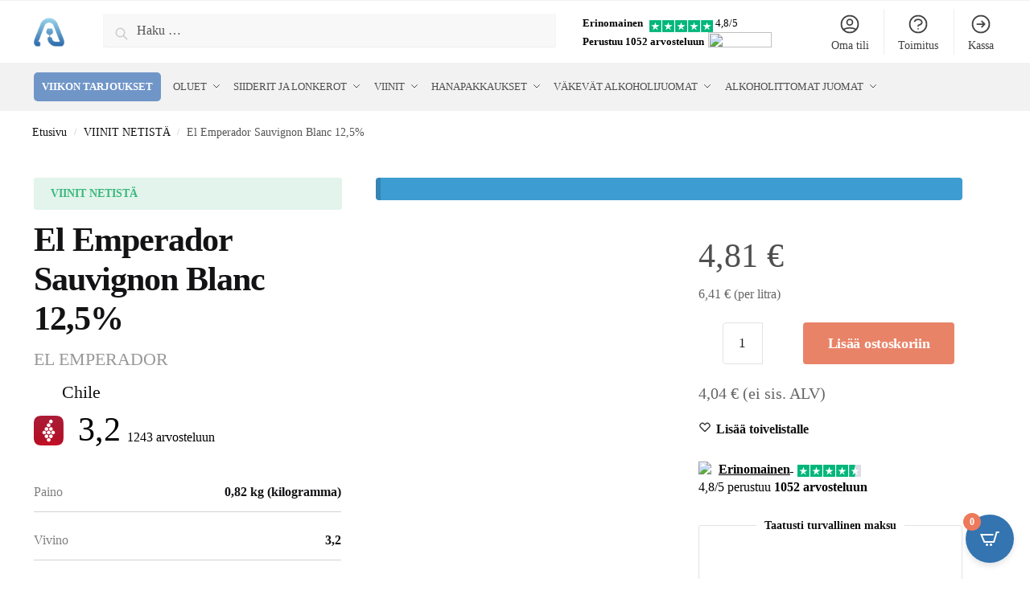

--- FILE ---
content_type: text/html; charset=UTF-8
request_url: https://alkojuomat.com/product/viinit/el-emperador-sauvignon-blanc-125/
body_size: 121852
content:
<!doctype html><html lang="fi"><head><script data-no-optimize="1">var litespeed_docref=sessionStorage.getItem("litespeed_docref");litespeed_docref&&(Object.defineProperty(document,"referrer",{get:function(){return litespeed_docref}}),sessionStorage.removeItem("litespeed_docref"));</script> <meta charset="UTF-8"><style id="litespeed-ccss">.form-popup,.mailchimp-form-response{position:fixed;top:50%;left:50%;z-index:10000;background-color:#fff;display:none;width:90%;border-radius:5px;transform:translate3d(-50%,-50%,0);box-shadow:0 4px 4px rgba(0,0,0,.25)}.form-popup{max-width:723px;padding:34px 10px 33px}.mailchimp-form-response{max-width:342px;padding:0 29px 68px;overflow:hidden}.form-popup-wrapper{display:flex}.form-popup-item--left{position:relative;width:40%;max-width:288px;margin-right:6px}.form-popup-item--right{display:flex;flex-direction:column;width:60%;max-width:400px}.form-popup-image,.form-popup-response-image{display:block;max-width:100%;height:auto}.form-popup-image--mobile{display:none}.form-popup-image--letter{position:absolute;top:-10%;right:8%;z-index:1}.form-popup-text{font-size:18px;font-family:'Inter',sans-serif;line-height:1.2;color:#000}.form-popup-text>p:last-child{color:#dd8063}.form-popup__close-btn{position:absolute;top:5%;right:2%;background:0 0;border:none}.form-popup__close-mobile-btn{right:-5%}.mc4wp-form-9034{width:100%;max-width:400px}.form-popup-tilla-top{display:flex;margin:20px 0 46px}.form-popup-tilla-input{width:72%;height:22px;padding:8px 0 7px 15px;background:rgba(217,217,217,.21);border-top-left-radius:5px;border-bottom-left-radius:5px;border:none;font-family:'Inter',sans-serif;font-size:18px;line-height:1.2;box-shadow:0 4px 4px rgba(0,0,0,.08)}.form-popup-tilla-btn{width:28%;padding:8px 30px;background-color:#dd8063;border:0;border-top-right-radius:5px;border-bottom-right-radius:5px;box-shadow:0 4px 4px rgba(0,0,0,.08);font-family:'Inter',sans-serif;font-size:18px;line-height:1.2;color:#fff;text-transform:uppercase}.mc4wp-form-basic .form-popup-checkbox-label{position:relative;margin:0;display:flex}.mc4wp-form-basic .form-popup-checkbox-label .form-popup-checkbox{position:relative;width:20px;height:20px;margin:0 3px 4px 4px;appearance:none;border:none}.mc4wp-form-basic .form-popup-checkbox-label .form-popup-checkbox:before{content:none}.mc4wp-form-basic .form-popup-checkbox-label .form-popup-checkbox:after{content:'';display:block;width:20px;height:20px;border:1.5px solid #0c0b0b;border-radius:3px;background-color:transparent}.mc4wp-form-basic .form-popup-checkbox--text{margin-left:11px;font-family:'Inter',sans-serif;font-style:normal;font-weight:600;font-size:15px;line-height:1.2;text-transform:uppercase;color:#000}.form-popup-checkbox--link{text-decoration:none;color:#dd8063}.form-popup__background{display:none}.form-popup__background:before{content:'';position:fixed;top:0;left:0;background:#000;opacity:.7;z-index:9000;width:100%;height:100%}.form-popup-response-wrapper{position:relative}.letter-mobile-wrapper{display:none}.letter{position:absolute}.letter--center{top:1%;left:-5%;transform:rotate(-35.64deg)}.letter--left{bottom:5%;left:-22%;opacity:50%;transform:rotate(-27.84deg)}.letter--bottom{bottom:-26%;right:-9px;opacity:50%;transform:rotate(-27.84deg)}.form-popup-response-image{margin-inline:auto}.form-popup-response-text{margin-top:29px;font-family:'Inter',sans-serif;font-size:18px;line-height:1.2;text-align:center;color:rgba(0,0,0,.7)}@media (max-width:770px){.form-popup-text{font-size:16px}.form-popup-checkbox--text{font-size:14px}.form-popup-tilla-top{margin:10px 0 35px}.form-popup-image--letter{top:-7%;right:10%;max-width:80px}}@media (max-width:655px){.form-popup-item--right{width:57%}.form-popup-text{font-size:15px}.form-popup-image--letter{top:-8%;right:9%;max-width:70px}.form-popup-tilla-btn{width:35%}.form-popup-tilla-top{margin:5px 0 20px}.form-popup-tilla-input,.form-popup-tilla-btn{padding-block:7px}}@media (max-width:575px){.form-popup{padding-top:5px;max-width:343px}.form-popup-image--mobile{display:block}.form-popup-item--left{display:none}.form-popup-wrapper{flex-direction:column}.form-popup-item--right,.form-popup-item--left{width:100%}.form-popup-item--right{max-width:338px}.form-popup-text{text-align:center}.form-popup-image{max-height:161px;margin-inline:auto}.form-popup-tilla-top{margin:9px 0 38px}.mailchimp-form-response{max-width:343px;min-height:180px;padding:10px}.form-popup-response-wrapper{position:relative;height:180px}.form-popup-response-text{position:absolute;top:50%;left:50%;margin-right:-50%;transform:translate(-50%,-50%);margin-top:0;font-size:15px;color:#000}.letter-wrapper{display:none}.letter-mobile-wrapper{display:block}.letter-mobile{position:absolute}.letter-mobile--1{top:-14%;right:30%;max-width:63px;transform:rotate(27.34deg)}.letter-mobile--2{top:-16%;left:-7%;transform:rotate(19.79deg)}.letter-mobile--3{bottom:-4%;left:-14%;max-width:73px;transform:rotate(-25.55deg)}.letter-mobile--4{bottom:0;left:10%;opacity:50%;transform:rotate(-33.12deg)}.letter-mobile--5{bottom:-14%;right:-1%;z-index:10;transform:rotate(-19.41deg)}.letter-mobile--6{bottom:8%;right:-12%;transform:rotate(19.79deg)}.form-popup-response-image{display:none}.form-popup__close-btn{right:3%;top:3%}}html{font-family:sans-serif;-ms-text-size-adjust:100%;-webkit-text-size-adjust:100%;scrollbar-gutter:stable}body{margin:0;-ms-word-wrap:break-word;word-wrap:break-word;overflow-x:hidden;font-family:-apple-system,BlinkMacSystemFont,"Segoe UI",Roboto,Oxygen-Sans,Ubuntu,Cantarell,"Helvetica Neue",sans-serif;font-size:16px}body,button,input{line-height:1.618;text-rendering:optimizelegibility}header,main,nav{display:block}a{color:#2c2d33;background-color:transparent;text-decoration:none}a,button,input{-ms-touch-action:manipulation;touch-action:manipulation}img{display:block;max-width:100%;height:auto;border:0;border-radius:0}svg:not(:root){overflow:hidden}button{overflow:visible}button{text-transform:none}button::-moz-focus-inner,input::-moz-focus-inner{padding:0;border:0}input[type=search]::-webkit-search-cancel-button,input[type=search]::-webkit-search-decoration{-webkit-appearance:none}ul{padding:0}body,button,input{line-height:1.618;text-rendering:optimizeLegibility}h1,h2{margin:0 0 15px;color:#131315}h4{margin:0 0 10px;color:#131315}h1,h2{line-height:1.214}h1{font-size:2.617924em;letter-spacing:-1px}h2{font-size:2em}h4{font-size:1.41575em}p{margin:0 0 1.41575em}ul{margin:0 0 1.41575em 20px}ul{list-style:disc}*{box-sizing:border-box}.header-widget-region{color:#fff;background-color:#dc9814;text-align:center;position:relative}.header-widget-region p{margin:0}.site-header{position:relative}.site-header .custom-logo-link img{width:auto}.site-branding a{color:#111;font-weight:700}.site-content{outline:0}.screen-reader-text{clip:rect(1px 1px 1px 1px);clip:rect(1px,1px,1px,1px);position:absolute!important;color:#000}input[type=text]{border-radius:0}input[type=search]{border-radius:0}button,input{vertical-align:baseline}button,input{margin:0;font-size:100%}.button,button{display:inline-block;padding:.6180469716em 1.41575em;border:0;border-color:#43454b;border-radius:4px;outline:0;background:0 0;background-color:#43454b;text-shadow:none;text-decoration:none;-webkit-appearance:none}button{color:#fff;font-weight:600}input[type=search]::-webkit-search-decoration{-webkit-appearance:none}input[type=search]::-webkit-input-placeholder{color:#555}input[type=search]::-moz-placeholder{color:#555}input[type=search]:-ms-input-placeholder{color:#555}input[type=search]{box-sizing:border-box;padding:.5180469716em;outline:0;color:#222;box-shadow:inset 0 1px 1px rgba(0,0,0,.125);-webkit-appearance:none;width:100%;font-weight:400}input[type=text]{width:100%}input[type=text]{box-sizing:border-box;padding:.5180469716em;outline:0;color:#222;box-shadow:inset 0 1px 1px rgba(0,0,0,.125);font-weight:400;-webkit-appearance:none}.menu-primary-menu-container>ul>li>a{padding-right:.5em;padding-left:.5em}.site-header .site-header-cart{line-height:60px}.menu-primary-menu-container>ul>li:first-child>a{padding-left:0}.main-navigation ul ul{display:block;margin-left:1.41575em}.main-navigation ul li a,.secondary-navigation ul li a{display:block}.secondary-navigation{display:block;clear:both;width:100%}.main-navigation ul,.secondary-navigation ul{display:block;margin:0;padding-left:0;list-style:none}.main-navigation ul li,.secondary-navigation ul li{display:inline-block;position:relative;margin-right:1px;text-align:left}.widget{margin:0 0 3.706325903em}.widget ul{margin-left:0;list-style:none}.header-widget-region:after,.header-widget-region:before{display:table;content:""}.header-widget-region:after{clear:both}.header-widget-region .widget{margin:0;padding:1em 0}@media (min-width:993px){.main-header .site-header-cart a.cart-contents .count{position:relative}.menu-primary-menu-container>ul.menu{display:inline-block;min-width:600px}.col-full{box-sizing:content-box;margin-right:auto;margin-left:auto;padding:0 2.617924em}.col-full:after{display:table}.col-full:before{display:table;content:""}.col-full:after{display:block;clear:both;content:""}.site-content:after,.site-content:before{display:table;content:""}.site-content:after{clear:both}.menu-toggle{display:none}.main-navigation ul ul li,.primary-navigation{display:block}.main-navigation ul ul{float:left;position:absolute;top:100%;left:-9999px}.main-navigation ul ul li a{width:200px}.main-navigation ul.menu{overflow:visible;max-height:none}.main-navigation ul.menu ul{margin-left:0}ul.menu ul li>a.sub-menu-link{padding:.3em .8em;color:#ccc;font-size:14px;font-weight:400}}body,button,input{-webkit-font-smoothing:antialiased;-moz-osx-font-smoothing:grayscale}body input[type=text]{border:1px solid #d2d6dc;border-radius:.3rem;box-shadow:0 1px 2px 0 rgba(0,0,0,.05);font-size:15px;padding-left:.7em;padding-right:.7em}input[type=search]{padding-left:43px;border:1px solid #eee;background:0 0;box-shadow:none;background-color:#fff;font-size:17px;font-weight:400}.col-full{max-width:1170px}.widget ul{margin-bottom:0}.col-full{padding-right:2.617924em;padding-left:2.617924em}.site-header-cart a.cart-contents .count{display:inline-block;position:relative;width:auto;min-width:28px;height:28px;margin-left:5px;padding:3px;border:1px solid #dc9814;border-bottom-right-radius:3px;border-bottom-left-radius:3px;color:#dc9814;font-size:12px;line-height:22px;text-align:center;letter-spacing:-.7px}.site-header-cart a.cart-contents .count:after{position:absolute;bottom:90%;left:50%;width:10px;height:6px;margin-bottom:1px;margin-left:-6px;border:1px solid #dc9814;border-bottom:0;border-top-left-radius:99px;border-top-right-radius:99px;content:""}#page .site-header-cart .cart-contents{display:block}.archive-header{margin-bottom:0}.site-content .woocommerce-breadcrumb{margin-bottom:0;color:#555}.woocommerce-breadcrumb a{color:#111}.woocommerce-breadcrumb a:first-of-type:before{display:none}@media (min-width:993px){.shoptimizer-primary-navigation{color:#222}.site-header-cart .cart-contents{padding:0}.main-navigation ul.menu ul.sub-menu{padding:20px 12px;background-color:#111}body .main-navigation ul.menu>li.menu-item-has-children{position:relative}body .main-navigation ul.menu>li:not(.full-width)>.sub-menu-wrapper{visibility:hidden;position:absolute;right:0;left:0;width:200px;opacity:0;box-shadow:0 1px 15px rgba(0,0,0,.08);transform:scale(.8)}body .main-navigation ul.menu li.menu-item-has-children>.sub-menu-wrapper{position:absolute;z-index:6}.main-navigation ul.menu ul.sub-menu{box-shadow:0 1px 15px rgba(0,0,0,.08);line-height:1.4}body .main-navigation ul.menu>li.menu-item-has-children:not(.full-width) ul li.menu-item-has-children .sub-menu-wrapper{visibility:hidden;position:absolute;top:-20px;left:220px;opacity:0}.main-navigation ul.menu>li.menu-item-has-children:not(.full-width) ul li.menu-item-has-children>a:after{position:absolute;display:inline-block;right:5px;margin-top:10px;width:13px;height:13px;content:"";background-color:#111;-webkit-transform:translateX(-50%) translateY(-50%);-ms-transform:translateX(-50%) translateY(-50%);transform:translateX(-50%) translateY(-50%);-webkit-mask-image:url("data:image/svg+xml;charset=utf8,%3Csvg width='24' height='24' viewBox='0 0 24 24' fill='none' xmlns='http://www.w3.org/2000/svg'%3E%3Cpath d='M9 5L16 12L9 19' stroke='%234A5568' stroke-width='2' stroke-linecap='round' stroke-linejoin='round'/%3E%3C/svg%3E");mask-image:url("data:image/svg+xml;charset=utf8,%3Csvg width='24' height='24' viewBox='0 0 24 24' fill='none' xmlns='http://www.w3.org/2000/svg'%3E%3Cpath d='M9 5L16 12L9 19' stroke='%234A5568' stroke-width='2' stroke-linecap='round' stroke-linejoin='round'/%3E%3C/svg%3E");-webkit-mask-position:center;-webkit-mask-repeat:no-repeat;-webkit-mask-size:contain}.menu-primary-menu-container>ul>li>a span{position:relative}.main-navigation ul.menu>li.menu-item-has-children>a:after{position:relative;top:-1px}}@media (hover:hover) and (min-width:993px){.menu-primary-menu-container>ul>li>a span:before{display:block;position:absolute;top:calc(100% + 2px);left:0;width:100%;border-bottom:1px solid #ccc;content:"";transform:scale(0,1);transform-origin:right center}}.site-content{position:relative}.site-content:after{display:block;visibility:hidden;position:absolute;z-index:5;top:0;left:0;width:100%;height:100%;opacity:0;background:rgba(0,0,0,.7);content:""}.col-full.topbar-wrapper{position:relative;max-width:100%;border-bottom:1px solid #eee;background-color:#fff}.top-bar{clear:both;position:relative;width:100%;color:#222;font-size:14px}.top-bar .col-full{display:flex;padding:0;align-items:center}.top-bar p{margin:0}.top-bar .textwidget{display:flex;margin:0;padding:.75rem 0;align-items:center}.top-bar-left{display:flex;flex:1}.top-bar-center{display:flex;justify-content:center;max-width:45%;text-align:center}.top-bar-right{flex:1;display:flex;justify-content:flex-end}body .site-header{z-index:20}.site-header .col-full{display:flex;flex-wrap:wrap;align-items:center}@media (min-width:993px){.col-full.main-header{padding-top:30px;padding-bottom:30px}.site-header .custom-logo-link img{height:38px}.menu-primary-menu-container>ul>li>a{color:#fff;font-size:16px;letter-spacing:-.3px;line-height:60px}.col-full-nav{background-color:#323232;border-top:1px solid transparent}.site-header-cart .cart-contents{color:#fff}.menu-primary-menu-container>ul>li>a,.site-header-cart{line-height:60px}}.site-header .site-search{margin-left:3em;flex-grow:1}.site-search{display:block}.site-header .site-branding{line-height:1}.secondary-navigation .menu a{padding:.7em .875em 0;color:#111;font-size:14px}.secondary-navigation .menu li a{position:relative}.secondary-navigation .menu li:not(.ri) a{padding-top:35px}.secondary-navigation .icon-wrapper{position:absolute;top:0;left:50%;top:5px;transform:translate(-50%,0%)}.secondary-navigation .icon-wrapper svg{width:28px;height:28px}.secondary-navigation .icon-wrapper svg path{stroke-width:1.5px}.secondary-navigation .menu-item{padding:0 5px;border-left:1px solid #eee;font-family:inherit}.secondary-navigation .menu-item:first-child{border:0}.site-header .secondary-navigation{float:right;width:initial;margin-left:auto;padding-left:1.2em}.secondary-navigation .menu{margin-right:-15px}.wc-active .site-header .site-header-cart{display:none;width:auto}.site-header-cart .cart-contents .count{opacity:1;font-size:.8em}.site-header-cart .cart-contents:after{margin-left:10px}.site-search input[type=search]{border:0;background:#f8f8f8;border:1px solid #f8f8f8}input[type=search]{font-size:16px}.site-search form:before{left:15px;top:50%;margin-top:-7px;width:16px;height:16px}.site-search form input[type=search]{position:relative;padding-left:40px;border-radius:4px;clear:both;font-size:16px;box-shadow:0 1px 2px 0 rgba(0,0,0,.05)}.menu-primary-menu-container{margin-left:0}#page{margin:0 auto}.woocommerce-breadcrumb .breadcrumb-separator{position:relative;top:-2px;padding:0 .8em;opacity:.4;font-size:.8em}.main-navigation ul.menu>li.menu-item-has-children>a:after{display:inline-block;position:relative;top:1px;margin-left:6px;width:12px;height:12px;content:"";background-color:#fff;-webkit-mask-position:center;-webkit-mask-repeat:no-repeat;-webkit-mask-size:contain;-webkit-mask-image:url("data:image/svg+xml;charset=utf8,%3Csvg width='24' height='24' viewBox='0 0 24 24' fill='none' xmlns='http://www.w3.org/2000/svg'%3E%3Cpath d='M19 9L12 16L5 9' stroke='%234A5568' stroke-width='2' stroke-linecap='round' stroke-linejoin='round'/%3E%3C/svg%3E");mask-image:url("data:image/svg+xml;charset=utf8,%3Csvg width='24' height='24' viewBox='0 0 24 24' fill='none' xmlns='http://www.w3.org/2000/svg'%3E%3Cpath d='M19 9L12 16L5 9' stroke='%234A5568' stroke-width='2' stroke-linecap='round' stroke-linejoin='round'/%3E%3C/svg%3E")}.single .content-area{float:left}.close-drawer{color:#fff}@media (max-width:992px){.site .content-area{float:none;width:100%;clear:both}}@media (max-width:992px){.col-full{padding-right:1em;padding-left:1em}#page .site-header .secondary-navigation,#page .site-header .site-branding,#page .site-header .site-search,.main-navigation ul ul,body .main-navigation ul li{margin:0}.main-navigation ul li{display:block}.site-header .site-header-cart a.cart-contents .amount,body .main-navigation ul.menu>li.menu-item-has-children>a:after,body .site-content:after{display:none}.top-bar{padding:.6rem 0;font-size:12px}.top-bar .textwidget{padding:.1rem 0;justify-content:center}#page .site-header{padding:0}.top-bar .col-full{padding:0;justify-content:space-around}.site-branding button.menu-toggle{position:absolute;left:15px;width:60px;height:30px;padding:0;background-color:transparent;display:block}.menu-toggle .bar{display:block;position:absolute;top:calc(50% - 1px);z-index:0;width:22px;height:2px;opacity:1;background-color:#222;transform:rotate(0deg)}.menu-toggle .bar:nth-child(1){margin-top:-7px}.menu-toggle .bar:nth-child(2){margin-top:-1px}.menu-toggle .bar:nth-child(3){margin-top:5px}.menu-toggle .bar-text{position:absolute;top:0;left:0;margin-top:6px;margin-left:28px;font-size:10px;font-weight:600;letter-spacing:.03em}.top-bar{border-bottom:none}.site-header .site-header-cart{position:absolute;z-index:2;right:15px;height:auto;line-height:1;list-style:none}#page .site-header .secondary-navigation{display:none}.site-branding{display:flex;flex-direction:column;width:100%;height:70px;justify-content:center;align-items:center;text-align:center}.main-navigation ul.menu>li.menu-item-has-children{position:relative}.main-navigation ul.menu>li.menu-item-has-children>a{position:relative;width:calc(100% - 40px)}.main-navigation ul.menu li.menu-item-has-children span.caret{display:inline-block;position:absolute;z-index:3;top:0;right:0;width:30px;height:30px;line-height:30px;text-align:center}.main-navigation ul.menu li.menu-item-has-children li.menu-item-has-children span.caret:after{font-size:14px;content:"\e653"}.main-navigation ul.menu li.menu-item-has-children li.menu-item-has-children span.caret{line-height:32px;opacity:.6}.main-navigation ul.menu>li.menu-item-has-children>span.caret{top:3px}.main-navigation ul.menu li.menu-item-has-children:not(.dropdown-open) .sub-menu-wrapper{display:none}.secondary-navigation{display:none}.main-navigation ul.menu .sub-menu-wrapper{padding-bottom:10px;padding-left:15px}.main-navigation ul.menu .sub-menu-wrapper .sub-menu-wrapper{padding-left:0}.main-navigation ul.menu ul li>a{padding:4px 0;font-size:14px}#page .site-header .secondary-navigation{justify-content:center;order:20;float:none;flex:0 0 100%;padding:0}}@media (max-width:768px){.top-bar .col-full,.top-bar-left,.top-bar-center,.top-bar-right{display:block;text-align:center;max-width:100%}}.col-full-nav{width:100%}@media (max-width:992px){.wc-active .site-header .site-header-cart{display:block}}@media (max-width:767px){.site .header-widget-region .widget{padding:.6em 0;font-size:13px}.site .header-widget-region .widget p{font-size:13px}.site-content .woocommerce-breadcrumb{font-size:12px}body .site{font-size:15px}.site p{line-height:1.55}.site h1{font-size:30px;letter-spacing:0}.site-content .archive-header .woocommerce-breadcrumb{padding-bottom:12px;padding-left:0;padding-right:0;white-space:nowrap;text-overflow:ellipsis;overflow:hidden}.site-content .archive-header .woocommerce-breadcrumb::-webkit-scrollbar{display:none}.site button{font-size:14px}.site input[type=text]{font-size:16px}}@media (min-width:993px){body:not(.header-4) .col-full-nav .site-search,.mobile-extra,.mobile-menu.close-drawer{display:none}}@media (max-width:992px){.sticky-m .site-header{position:-webkit-sticky;position:sticky;width:100%;z-index:101;top:0;box-shadow:0 1px 15px rgba(0,0,0,.08)}.site-search{display:none}.col-full-nav .site-search{display:block;padding-top:20px}.main-navigation{padding-top:20px}.site-search input[type=search]{padding-top:0;padding-bottom:0;line-height:45px}.col-full-nav .shoptimizer-primary-navigation.col-full{padding:0}.col-full-nav{position:fixed;z-index:102;padding:0 15px;top:0;bottom:0;height:100%;left:-300px;width:300px;min-height:100vh;min-height:fill-available;min-height:-webkit-fill-available;max-height:100vh;overflow-y:auto;overflow-x:hidden;background:#fff;overscroll-behavior:contain;-webkit-overflow-scrolling:touch;box-shadow:0 0 10 rgba(0,0,0,.15)}.mobile-overlay{visibility:hidden;position:absolute;z-index:101;top:0;left:0;width:100%;height:100%;opacity:0;background:rgba(0,0,0,.65);background:rgba(52,53,55,.4);content:""}.mobile-overlay{position:fixed}body .site-header{z-index:inherit}.menu-primary-menu-container>ul>li{border:none}.menu-primary-menu-container>ul>li>a,.menu-primary-menu-container>ul>li:first-child>a{padding:6px 0}.main-navigation ul.menu .sub-menu-wrapper{padding:0 0 8px 10px}.main-navigation ul.menu .sub-menu-wrapper a.cg-menu-link{width:calc(100% - 40px)}.main-navigation ul ul ul{padding-left:10px}body .main-navigation ul.menu li.menu-item-has-children .sub-menu-wrapper{position:fixed;left:-99999px;opacity:0;transform:translateX(-10px)}body .main-navigation ul.menu li.menu-item-has-children:not(.dropdown-open) .sub-menu-wrapper{display:block}.main-navigation ul.menu li.menu-item-has-children span.caret:after{display:inline-block;width:20px;height:20px;margin-top:4px;background-color:#111;content:"";-webkit-mask-image:url("data:image/svg+xml;charset=utf8,%3Csvg width='24' height='24' viewBox='0 0 24 24' fill='none' xmlns='http://www.w3.org/2000/svg'%3E%3Cpath d='M19 9L12 16L5 9' stroke='%234A5568' stroke-width='2' stroke-linecap='round' stroke-linejoin='round'/%3E%3C/svg%3E");mask-image:url("data:image/svg+xml;charset=utf8,%3Csvg width='24' height='24' viewBox='0 0 24 24' fill='none' xmlns='http://www.w3.org/2000/svg'%3E%3Cpath d='M19 9L12 16L5 9' stroke='%234A5568' stroke-width='2' stroke-linecap='round' stroke-linejoin='round'/%3E%3C/svg%3E");-webkit-mask-position:center;-webkit-mask-repeat:no-repeat;-webkit-mask-size:contain}.main-navigation ul.menu li.menu-item-has-children li.menu-item-has-children span.caret{opacity:.5}.mobile-extra{padding-bottom:20px}.mobile-extra .widget{margin-bottom:0}.mobile-extra ul{margin:0;padding:0}.mobile-extra ul li{margin-bottom:3px}.mobile-extra a{font-size:14px}.site-header-cart.menu{display:none}.mobile-menu.close-drawer{visibility:hidden;position:fixed;z-index:999;top:40px;left:310px;opacity:0}}.woocommerce-card__header *{position:relative}.main-header{display:flex}.site-header-cart{margin-left:auto}@media (max-width:1060px) and (min-width:993px){body:not(.header-4):not(.header-5) .site-header .site-search{width:100px}}@media (max-width:992px){body:not(.header-4):not(.mobile-toggled).sticky-m .site-header{position:-webkit-sticky;position:sticky;z-index:9;top:0}}@media (min-width:993px){body:not(.header-4).sticky-d .col-full-nav{position:-webkit-sticky;position:sticky;z-index:10;top:0}.shoptimizer-primary-navigation{display:flex}}body{--wp--preset--color--black:#000;--wp--preset--color--cyan-bluish-gray:#abb8c3;--wp--preset--color--white:#fff;--wp--preset--color--pale-pink:#f78da7;--wp--preset--color--vivid-red:#cf2e2e;--wp--preset--color--luminous-vivid-orange:#ff6900;--wp--preset--color--luminous-vivid-amber:#fcb900;--wp--preset--color--light-green-cyan:#7bdcb5;--wp--preset--color--vivid-green-cyan:#00d084;--wp--preset--color--pale-cyan-blue:#8ed1fc;--wp--preset--color--vivid-cyan-blue:#0693e3;--wp--preset--color--vivid-purple:#9b51e0;--wp--preset--gradient--vivid-cyan-blue-to-vivid-purple:linear-gradient(135deg,rgba(6,147,227,1) 0%,#9b51e0 100%);--wp--preset--gradient--light-green-cyan-to-vivid-green-cyan:linear-gradient(135deg,#7adcb4 0%,#00d082 100%);--wp--preset--gradient--luminous-vivid-amber-to-luminous-vivid-orange:linear-gradient(135deg,rgba(252,185,0,1) 0%,rgba(255,105,0,1) 100%);--wp--preset--gradient--luminous-vivid-orange-to-vivid-red:linear-gradient(135deg,rgba(255,105,0,1) 0%,#cf2e2e 100%);--wp--preset--gradient--very-light-gray-to-cyan-bluish-gray:linear-gradient(135deg,#eee 0%,#a9b8c3 100%);--wp--preset--gradient--cool-to-warm-spectrum:linear-gradient(135deg,#4aeadc 0%,#9778d1 20%,#cf2aba 40%,#ee2c82 60%,#fb6962 80%,#fef84c 100%);--wp--preset--gradient--blush-light-purple:linear-gradient(135deg,#ffceec 0%,#9896f0 100%);--wp--preset--gradient--blush-bordeaux:linear-gradient(135deg,#fecda5 0%,#fe2d2d 50%,#6b003e 100%);--wp--preset--gradient--luminous-dusk:linear-gradient(135deg,#ffcb70 0%,#c751c0 50%,#4158d0 100%);--wp--preset--gradient--pale-ocean:linear-gradient(135deg,#fff5cb 0%,#b6e3d4 50%,#33a7b5 100%);--wp--preset--gradient--electric-grass:linear-gradient(135deg,#caf880 0%,#71ce7e 100%);--wp--preset--gradient--midnight:linear-gradient(135deg,#020381 0%,#2874fc 100%);--wp--preset--duotone--dark-grayscale:url('#wp-duotone-dark-grayscale');--wp--preset--duotone--grayscale:url('#wp-duotone-grayscale');--wp--preset--duotone--purple-yellow:url('#wp-duotone-purple-yellow');--wp--preset--duotone--blue-red:url('#wp-duotone-blue-red');--wp--preset--duotone--midnight:url('#wp-duotone-midnight');--wp--preset--duotone--magenta-yellow:url('#wp-duotone-magenta-yellow');--wp--preset--duotone--purple-green:url('#wp-duotone-purple-green');--wp--preset--duotone--blue-orange:url('#wp-duotone-blue-orange');--wp--preset--font-size--small:13px;--wp--preset--font-size--medium:20px;--wp--preset--font-size--large:36px;--wp--preset--font-size--x-large:42px;--wp--preset--spacing--20:.44rem;--wp--preset--spacing--30:.67rem;--wp--preset--spacing--40:1rem;--wp--preset--spacing--50:1.5rem;--wp--preset--spacing--60:2.25rem;--wp--preset--spacing--70:3.38rem;--wp--preset--spacing--80:5.06rem}.summary .commercekit-wishlist{position:relative;margin-left:22px;margin-bottom:15px}.summary .commercekit-wishlist a em.cg-wishlist:before{margin-top:2px}.commercekit-wishlist a em{font-style:normal}.commercekit-wishlist a em.cg-wishlist:before{position:absolute;content:"";display:block;width:16px;height:16px;background:#333;-webkit-mask-position:center;-webkit-mask-repeat:no-repeat;-webkit-mask-size:contain}.commercekit-wishlist a em.cg-wishlist:before{-webkit-mask-image:url("data:image/svg+xml;charset=utf8,%3Csvg width='24' height='24' viewBox='0 0 24 24' fill='none' xmlns='http://www.w3.org/2000/svg'%3E%3Cpath d='M4.31802 6.31802C2.56066 8.07538 2.56066 10.9246 4.31802 12.682L12.0001 20.364L19.682 12.682C21.4393 10.9246 21.4393 8.07538 19.682 6.31802C17.9246 4.56066 15.0754 4.56066 13.318 6.31802L12.0001 7.63609L10.682 6.31802C8.92462 4.56066 6.07538 4.56066 4.31802 6.31802Z' stroke='%234A5568' stroke-width='2' stroke-linecap='round' stroke-linejoin='round'/%3E%3C/svg%3E");mask-image:url("data:image/svg+xml;charset=utf8,%3Csvg width='24' height='24' viewBox='0 0 24 24' fill='none' xmlns='http://www.w3.org/2000/svg'%3E%3Cpath d='M4.31802 6.31802C2.56066 8.07538 2.56066 10.9246 4.31802 12.682L12.0001 20.364L19.682 12.682C21.4393 10.9246 21.4393 8.07538 19.682 6.31802C17.9246 4.56066 15.0754 4.56066 13.318 6.31802L12.0001 7.63609L10.682 6.31802C8.92462 4.56066 6.07538 4.56066 4.31802 6.31802Z' stroke='%234A5568' stroke-width='2' stroke-linecap='round' stroke-linejoin='round'/%3E%3C/svg%3E")}.summary .commercekit-wishlist a em.cg-wishlist{position:absolute}.commercekit-wishlist a em.cg-wishlist:before{left:-22px}#cookie-law-info-bar{font-size:15px;margin:0 auto;padding:12px 10px;position:absolute;text-align:center;box-sizing:border-box;width:100%;z-index:9999;display:none;left:0;font-weight:300;box-shadow:0 -1px 10px 0 rgba(172,171,171,.3)}#cookie-law-info-again{font-size:10pt;margin:0;padding:5px 10px;text-align:center;z-index:9999;box-shadow:#161616 2px 2px 5px 2px}#cookie-law-info-bar span{vertical-align:middle}.cli-plugin-button,.cli-plugin-button:visited{display:inline-block;padding:9px 12px;color:#fff;text-decoration:none;position:relative;margin-left:5px;text-decoration:none}.cli-plugin-button,.cli-plugin-button:visited,.medium.cli-plugin-button,.medium.cli-plugin-button:visited{font-size:13px;font-weight:400;line-height:1}.cli-plugin-button{margin-top:5px}.cli-bar-popup{-moz-background-clip:padding;-webkit-background-clip:padding;background-clip:padding-box;-webkit-border-radius:30px;-moz-border-radius:30px;border-radius:30px;padding:20px}.cli-container-fluid{padding-right:15px;padding-left:15px;margin-right:auto;margin-left:auto}.cli-row{display:-ms-flexbox;display:flex;-ms-flex-wrap:wrap;flex-wrap:wrap;margin-right:-15px;margin-left:-15px}.cli-align-items-stretch{-ms-flex-align:stretch!important;align-items:stretch!important}.cli-px-0{padding-left:0;padding-right:0}.cli-btn{font-size:14px;display:inline-block;font-weight:400;text-align:center;white-space:nowrap;vertical-align:middle;border:1px solid transparent;padding:.5rem 1.25rem;line-height:1;border-radius:.25rem}.cli-modal-backdrop{position:fixed;top:0;right:0;bottom:0;left:0;z-index:1040;background-color:#000;display:none}.cli-modal-backdrop.cli-fade{opacity:0}.cli-modal a{text-decoration:none}.cli-modal .cli-modal-dialog{position:relative;width:auto;margin:.5rem;font-family:-apple-system,BlinkMacSystemFont,"Segoe UI",Roboto,"Helvetica Neue",Arial,sans-serif,"Apple Color Emoji","Segoe UI Emoji","Segoe UI Symbol";font-size:1rem;font-weight:400;line-height:1.5;color:#212529;text-align:left;display:-ms-flexbox;display:flex;-ms-flex-align:center;align-items:center;min-height:calc(100% - (.5rem*2))}@media (min-width:576px){.cli-modal .cli-modal-dialog{max-width:500px;margin:1.75rem auto;min-height:calc(100% - (1.75rem*2))}}@media (min-width:992px){.cli-modal .cli-modal-dialog{max-width:900px}}.cli-modal-content{position:relative;display:-ms-flexbox;display:flex;-ms-flex-direction:column;flex-direction:column;width:100%;background-color:#fff;background-clip:padding-box;border-radius:.3rem;outline:0}.cli-modal .cli-modal-close{position:absolute;right:10px;top:10px;z-index:1;padding:0;background-color:transparent!important;border:0;-webkit-appearance:none;font-size:1.5rem;font-weight:700;line-height:1;color:#000;text-shadow:0 1px 0 #fff}.cli-switch{display:inline-block;position:relative;min-height:1px;padding-left:70px;font-size:14px}.cli-switch input[type=checkbox]{display:none}.cli-switch .cli-slider{background-color:#e3e1e8;height:24px;width:50px;bottom:0;left:0;position:absolute;right:0;top:0}.cli-switch .cli-slider:before{background-color:#fff;bottom:2px;content:"";height:20px;left:2px;position:absolute;width:20px}.cli-switch input:checked+.cli-slider{background-color:#00acad}.cli-switch input:checked+.cli-slider:before{transform:translateX(26px)}.cli-switch .cli-slider{border-radius:34px}.cli-switch .cli-slider:before{border-radius:50%}.cli-tab-content{background:#fff}.cli-tab-content{width:100%;padding:30px}@media (max-width:767px){.cli-tab-content{padding:30px 10px}}.cli-container-fluid{padding-right:15px;padding-left:15px;margin-right:auto;margin-left:auto}.cli-row{display:-ms-flexbox;display:flex;-ms-flex-wrap:wrap;flex-wrap:wrap;margin-right:-15px;margin-left:-15px}.cli-align-items-stretch{-ms-flex-align:stretch!important;align-items:stretch!important}.cli-px-0{padding-left:0;padding-right:0}.cli-btn{font-size:14px;display:inline-block;font-weight:400;text-align:center;white-space:nowrap;vertical-align:middle;border:1px solid transparent;padding:.5rem 1.25rem;line-height:1;border-radius:.25rem}.cli-modal-backdrop{position:fixed;top:0;right:0;bottom:0;left:0;z-index:1040;background-color:#000;-webkit-transform:scale(0);transform:scale(0)}.cli-modal-backdrop.cli-fade{opacity:0}.cli-modal{position:fixed;top:0;right:0;bottom:0;left:0;z-index:99999;transform:scale(0);overflow:hidden;outline:0;display:none}.cli-modal a{text-decoration:none}.cli-modal .cli-modal-dialog{position:relative;width:auto;margin:.5rem;font-family:inherit;font-size:1rem;font-weight:400;line-height:1.5;color:#212529;text-align:left;display:-ms-flexbox;display:flex;-ms-flex-align:center;align-items:center;min-height:calc(100% - (.5rem*2))}@media (min-width:576px){.cli-modal .cli-modal-dialog{max-width:500px;margin:1.75rem auto;min-height:calc(100% - (1.75rem*2))}}.cli-modal-content{position:relative;display:-ms-flexbox;display:flex;-ms-flex-direction:column;flex-direction:column;width:100%;background-color:#fff;background-clip:padding-box;border-radius:.2rem;box-sizing:border-box;outline:0}.cli-switch{display:inline-block;position:relative;min-height:1px;padding-left:38px;font-size:14px}.cli-switch input[type=checkbox]{display:none}.cli-switch .cli-slider{background-color:#e3e1e8;height:20px;width:38px;bottom:0;left:0;position:absolute;right:0;top:0}.cli-switch .cli-slider:before{background-color:#fff;bottom:2px;content:"";height:15px;left:3px;position:absolute;width:15px}.cli-switch input:checked+.cli-slider{background-color:#61a229}.cli-switch input:checked+.cli-slider:before{transform:translateX(18px)}.cli-switch .cli-slider{border-radius:34px;font-size:0}.cli-switch .cli-slider:before{border-radius:50%}.cli-tab-content{background:#fff}.cli-tab-content{width:100%;padding:5px 30px 5px 5px;box-sizing:border-box}@media (max-width:767px){.cli-tab-content{padding:30px 10px}}.cli-tab-footer .cli-btn{background-color:#00acad;padding:10px 15px;text-decoration:none}.cli-tab-footer .wt-cli-privacy-accept-btn{background-color:#61a229;color:#fff;border-radius:0}.cli-tab-footer{width:100%;text-align:right;padding:20px 0}.cli-col-12{width:100%}.cli-tab-header{display:flex;justify-content:space-between}.cli-tab-header a:before{width:10px;height:2px;left:0;top:calc(50% - 1px)}.cli-tab-header a:after{width:2px;height:10px;left:4px;top:calc(50% - 5px);-webkit-transform:none;transform:none}.cli-tab-header a:before{width:7px;height:7px;border-right:1px solid #4a6e78;border-bottom:1px solid #4a6e78;content:" ";transform:rotate(-45deg);margin-right:10px}.cli-tab-header a.cli-nav-link{position:relative;display:flex;align-items:center;font-size:14px;color:#000;text-transform:capitalize}.cli-tab-header{border-radius:5px;padding:12px 15px;background-color:#f2f2f2}.cli-modal .cli-modal-close{position:absolute;right:0;top:0;z-index:1;-webkit-appearance:none;width:40px;height:40px;padding:0;border-radius:50%;padding:10px;background:0 0;border:none;min-width:40px}.cli-tab-container h4{font-family:inherit;font-size:16px;margin-bottom:15px;margin:10px 0}#cliSettingsPopup .cli-tab-section-container{padding-top:12px}.cli-privacy-content-text{font-size:14px;line-height:1.4;margin-top:0;padding:0;color:#000}.cli-tab-content{display:none}.cli-tab-section .cli-tab-content{padding:10px 20px 5px}.cli-tab-section{margin-top:5px}@media (min-width:992px){.cli-modal .cli-modal-dialog{max-width:645px}}.cli-switch .cli-slider:after{content:attr(data-cli-disable);position:absolute;right:50px;color:#000;font-size:12px;text-align:right;min-width:80px}.cli-switch input:checked+.cli-slider:after{content:attr(data-cli-enable)}.cli-privacy-overview:not(.cli-collapsed) .cli-privacy-content{max-height:60px;overflow:hidden}a.cli-privacy-readmore{font-size:12px;margin-top:12px;display:inline-block;padding-bottom:0;color:#000;text-decoration:underline}.cli-modal-footer{position:relative}a.cli-privacy-readmore:before{content:attr(data-readmore-text)}.cli-modal-close svg{fill:#000}span.cli-necessary-caption{color:#000;font-size:12px}.cli-tab-container .cli-row{max-height:500px;overflow-y:auto}.wt-cli-sr-only{display:none;font-size:16px}.cli-bar-container{float:none;margin:0 auto;display:-webkit-box;display:-moz-box;display:-ms-flexbox;display:-webkit-flex;display:flex;justify-content:space-between;-webkit-box-align:center;-moz-box-align:center;-ms-flex-align:center;-webkit-align-items:center;align-items:center}.cli-bar-btn_container{margin-left:20px;display:-webkit-box;display:-moz-box;display:-ms-flexbox;display:-webkit-flex;display:flex;-webkit-box-align:center;-moz-box-align:center;-ms-flex-align:center;-webkit-align-items:center;align-items:center;flex-wrap:nowrap}.cli-bar-btn_container a{white-space:nowrap}.cli-style-v2{font-size:11pt;line-height:18px;font-weight:400}.cli-style-v2 .cli-bar-message{width:70%;text-align:left}.cli-style-v2 .cli-bar-btn_container .cli_action_button,.cli-style-v2 .cli-bar-btn_container .cli_settings_button{margin-left:5px}.cli-style-v2 .cli_settings_button:not(.cli-plugin-button){text-decoration:underline}.cli-style-v2 .cli-bar-btn_container .cli-plugin-button{margin-top:5px;margin-bottom:5px}.wt-cli-necessary-checkbox{display:none!important}@media (max-width:985px){.cli-style-v2 .cli-bar-message{width:100%}.cli-style-v2.cli-bar-container{justify-content:left;flex-wrap:wrap}.cli-style-v2 .cli-bar-btn_container{margin-left:0;margin-top:10px}}.wt-cli-privacy-overview-actions{padding-bottom:0}@media only screen and (max-width:479px) and (min-width:320px){.cli-style-v2 .cli-bar-btn_container{flex-wrap:wrap}}.wt-cli-cookie-description{font-size:14px;line-height:1.4;margin-top:0;padding:0;color:#000}.wlpr{font-family:wlpr-font!important;speak:none;font-style:normal;font-weight:400;font-variant:normal;text-transform:none;line-height:1;-webkit-font-smoothing:antialiased;-moz-osx-font-smoothing:grayscale}.wlpr-close:before{content:"\e901"}.wc-points-rewards-product-message{font-size:15px}button.pswp__button{box-shadow:none!important;background-image:url(/wp-content/plugins/woocommerce/assets/css/photoswipe/default-skin/default-skin.png)!important}button.pswp__button,button.pswp__button--arrow--left:before,button.pswp__button--arrow--right:before{background-color:transparent!important}button.pswp__button--arrow--left,button.pswp__button--arrow--right{background-image:none!important}.pswp{display:none;position:absolute;width:100%;height:100%;left:0;top:0;overflow:hidden;-ms-touch-action:none;touch-action:none;z-index:1500;-webkit-text-size-adjust:100%;-webkit-backface-visibility:hidden;outline:0}.pswp *{-webkit-box-sizing:border-box;box-sizing:border-box}.pswp__bg{position:absolute;left:0;top:0;width:100%;height:100%;background:#000;opacity:0;-webkit-transform:translateZ(0);transform:translateZ(0);-webkit-backface-visibility:hidden;will-change:opacity}.pswp__scroll-wrap{position:absolute;left:0;top:0;width:100%;height:100%;overflow:hidden}.pswp__container{-ms-touch-action:none;touch-action:none;position:absolute;left:0;right:0;top:0;bottom:0}.pswp__container{-webkit-touch-callout:none}.pswp__bg{will-change:opacity}.pswp__container{-webkit-backface-visibility:hidden}.pswp__item{position:absolute;left:0;right:0;top:0;bottom:0;overflow:hidden}.pswp__button{width:44px;height:44px;position:relative;background:0 0;overflow:visible;-webkit-appearance:none;display:block;border:0;padding:0;margin:0;float:right;opacity:.75;-webkit-box-shadow:none;box-shadow:none}.pswp__button::-moz-focus-inner{padding:0;border:0}.pswp__button,.pswp__button--arrow--left:before,.pswp__button--arrow--right:before{background:url(/wp-content/plugins/woocommerce/assets/css/photoswipe/default-skin/default-skin.png) 0 0 no-repeat;background-size:264px 88px;width:44px;height:44px}.pswp__button--close{background-position:0 -44px}.pswp__button--share{background-position:-44px -44px}.pswp__button--fs{display:none}.pswp__button--zoom{display:none;background-position:-88px 0}.pswp__button--arrow--left,.pswp__button--arrow--right{background:0 0;top:50%;margin-top:-50px;width:70px;height:100px;position:absolute}.pswp__button--arrow--left{left:0}.pswp__button--arrow--right{right:0}.pswp__button--arrow--left:before,.pswp__button--arrow--right:before{content:'';top:35px;background-color:rgba(0,0,0,.3);height:30px;width:32px;position:absolute}.pswp__button--arrow--left:before{left:6px;background-position:-138px -44px}.pswp__button--arrow--right:before{right:6px;background-position:-94px -44px}.pswp__share-modal{display:block;background:rgba(0,0,0,.5);width:100%;height:100%;top:0;left:0;padding:10px;position:absolute;z-index:1600;opacity:0;-webkit-backface-visibility:hidden;will-change:opacity}.pswp__share-modal--hidden{display:none}.pswp__share-tooltip{z-index:1620;position:absolute;background:#fff;top:56px;border-radius:2px;display:block;width:auto;right:44px;-webkit-box-shadow:0 2px 5px rgba(0,0,0,.25);box-shadow:0 2px 5px rgba(0,0,0,.25);-webkit-transform:translateY(6px);-ms-transform:translateY(6px);transform:translateY(6px);-webkit-backface-visibility:hidden;will-change:transform}.pswp__counter{position:absolute;left:0;top:0;height:44px;font-size:13px;line-height:44px;color:#fff;opacity:.75;padding:0 10px}.pswp__caption{position:absolute;left:0;bottom:0;width:100%;min-height:44px}.pswp__caption__center{text-align:left;max-width:420px;margin:0 auto;font-size:13px;padding:10px;line-height:20px;color:#ccc}.pswp__preloader{width:44px;height:44px;position:absolute;top:0;left:50%;margin-left:-22px;opacity:0;will-change:opacity;direction:ltr}.pswp__preloader__icn{width:20px;height:20px;margin:12px}@media screen and (max-width:1024px){.pswp__preloader{position:relative;left:auto;top:auto;margin:0;float:right}}.pswp__ui{-webkit-font-smoothing:auto;visibility:visible;opacity:1;z-index:1550}.pswp__top-bar{position:absolute;left:0;top:0;height:44px;width:100%}.pswp__caption,.pswp__top-bar{-webkit-backface-visibility:hidden;will-change:opacity}.pswp__caption,.pswp__top-bar{background-color:rgba(0,0,0,.5)}.pswp__ui--hidden .pswp__button--arrow--left,.pswp__ui--hidden .pswp__button--arrow--right,.pswp__ui--hidden .pswp__caption,.pswp__ui--hidden .pswp__top-bar{opacity:.001}.mc4wp-form input[name^=_mc4wp_honey]{display:none!important}.mc4wp-form-basic{margin:1em 0}.mc4wp-form-basic label,.mc4wp-form-basic input{width:auto;box-sizing:border-box;height:auto;vertical-align:baseline;line-height:normal;display:block}.mc4wp-form-basic label:after,.mc4wp-form-basic input:after{content:"";clear:both;display:table}.mc4wp-form-basic label{margin-bottom:6px;font-weight:700;display:block}.mc4wp-form-basic input[type=text],.mc4wp-form-basic input[type=email]{min-height:32px;width:100%;max-width:480px}.mc4wp-form-basic input[type=checkbox]{height:13px;width:13px;border:0;margin:0 6px 0 0;padding:0;display:inline-block;position:relative}.mc4wp-form-basic input[type=checkbox]{-webkit-appearance:checkbox;-moz-appearance:checkbox;appearance:checkbox}.mc4wp-form-basic button{-webkit-appearance:none;-moz-appearance:none;appearance:none;display:inline-block}.mc4wp-form-basic label>span{font-weight:400}html{font-family:sans-serif;-ms-text-size-adjust:100%;-webkit-text-size-adjust:100%;scrollbar-gutter:stable}body{margin:0;-ms-word-wrap:break-word;word-wrap:break-word;overflow-x:hidden;font-family:-apple-system,BlinkMacSystemFont,"Segoe UI",Roboto,Oxygen-Sans,Ubuntu,Cantarell,"Helvetica Neue",sans-serif;font-size:16px}body,button,input{line-height:1.618;text-rendering:optimizelegibility}figure,header,main,nav{display:block}a{color:#2c2d33;background-color:transparent;text-decoration:none}a,button,input{-ms-touch-action:manipulation;touch-action:manipulation}img{display:block;max-width:100%;height:auto;border:0;border-radius:0}svg:not(:root){overflow:hidden}figure{margin:0}button{overflow:visible}button{text-transform:none}button::-moz-focus-inner,input::-moz-focus-inner{padding:0;border:0}input[type=checkbox]{box-sizing:border-box}input[type=number]::-webkit-inner-spin-button,input[type=number]::-webkit-outer-spin-button{height:auto}input[type=search]::-webkit-search-cancel-button,input[type=search]::-webkit-search-decoration{-webkit-appearance:none}fieldset{margin:1.618em 0;padding:1em 1.618em 1.618em;border:0}legend{border:0}table{width:100%;border-spacing:0;border-collapse:separate;font-size:15px}legend,td,th,ul{padding:0}body,button,input{line-height:1.618;text-rendering:optimizeLegibility}h1,h2{margin:0 0 15px;color:#131315}h3,h4{margin:0 0 10px;color:#131315}h1,h2{line-height:1.214}h1{font-size:2.617924em;letter-spacing:-1px}h2{font-size:2em}h3{font-size:1.618em}h4{font-size:1.41575em}p,table{margin:0 0 1.41575em}ul{margin:0 0 1.41575em 20px}.site-content ul li{margin-bottom:3px}ul{list-style:disc}*{box-sizing:border-box}.header-widget-region{color:#fff;background-color:#dc9814;text-align:center;position:relative}.header-widget-region p{margin:0}.site-header{position:relative}.site-header .custom-logo-link img{width:auto}.site-branding a{color:#111;font-weight:700}.site-content{outline:0}.screen-reader-text{clip:rect(1px 1px 1px 1px);clip:rect(1px,1px,1px,1px);position:absolute!important;color:#000}table td,table th{padding:1em 1.41575em;text-align:left;vertical-align:top}table th{font-weight:600}input[type=email],input[type=text]{border-radius:0}input[type=number]{-webkit-appearance:none;border-radius:0}input[type=search]{border-radius:0}button,input{vertical-align:baseline}button,input{margin:0;font-size:100%}.button,button,input[type=submit]{display:inline-block;padding:.6180469716em 1.41575em;border:0;border-color:#43454b;border-radius:4px;outline:0;background:0 0;background-color:#43454b;text-shadow:none;text-decoration:none;-webkit-appearance:none}button,input[type=submit]{color:#fff;font-weight:600}input[type=checkbox]{padding:0}input[type=search]::-webkit-search-decoration{-webkit-appearance:none}input[type=search]::-webkit-input-placeholder{color:#555}input[type=search]::-moz-placeholder{color:#555}input[type=search]:-ms-input-placeholder{color:#555}.input-text,input[type=email],input[type=search]{box-sizing:border-box;padding:.5180469716em;outline:0;color:#222;box-shadow:inset 0 1px 1px rgba(0,0,0,.125);-webkit-appearance:none;width:100%;font-weight:400}input[type=text]{width:100%}input[type=text]{box-sizing:border-box;padding:.5180469716em;outline:0;color:#222;box-shadow:inset 0 1px 1px rgba(0,0,0,.125);font-weight:400;-webkit-appearance:none}fieldset legend{width:calc(100% + 60px);margin-left:-30px;padding:10px 30px 10px;color:#111;font-size:20px;font-weight:600}.menu-primary-menu-container>ul>li>a{padding-right:.5em;padding-left:.5em}.site-header .site-header-cart{line-height:60px}.menu-primary-menu-container>ul>li:first-child>a{padding-left:0}.main-navigation ul ul{display:block;margin-left:1.41575em}.main-navigation ul li a,.secondary-navigation ul li a{display:block}.mobile-myaccount{display:none}.secondary-navigation{display:block;clear:both;width:100%}.main-navigation ul,.secondary-navigation ul{display:block;margin:0;padding-left:0;list-style:none}.main-navigation ul li,.secondary-navigation ul li{display:inline-block;position:relative;margin-right:1px;text-align:left}.widget{margin:0 0 3.706325903em}.widget ul{margin-left:0;list-style:none}.header-widget-region:after,.header-widget-region:before{display:table;content:""}.header-widget-region:after{clear:both}.header-widget-region .widget{margin:0;padding:1em 0}.site-search input[type=submit]{clip:rect(1px 1px 1px 1px);clip:rect(1px,1px,1px,1px);position:absolute!important;top:0;left:0;background-color:#000;color:#fff}@media (min-width:993px){.main-header .site-header-cart a.cart-contents .count{position:relative}.menu-primary-menu-container>ul.menu{display:inline-block;min-width:600px}.col-full{box-sizing:content-box;margin-right:auto;margin-left:auto;padding:0 2.617924em}.col-full:after{display:table}.col-full:before{display:table;content:""}.col-full:after{display:block;clear:both;content:""}.site-content:after,.site-content:before{display:table;content:""}.site-content:after{clear:both}.menu-toggle{display:none}.main-navigation ul ul li,.primary-navigation{display:block}.main-navigation ul ul{float:left;position:absolute;top:100%;left:-9999px}.main-navigation ul ul li a{width:200px}.main-navigation ul.menu{overflow:visible;max-height:none}.main-navigation ul.menu ul{margin-left:0}ul.menu ul li>a.sub-menu-link{padding:.3em .8em;color:#ccc;font-size:14px;font-weight:400}}body,button,input{-webkit-font-smoothing:antialiased;-moz-osx-font-smoothing:grayscale}body input[type=email],body input[type=text]{border:1px solid #d2d6dc;border-radius:.3rem;box-shadow:0 1px 2px 0 rgba(0,0,0,.05);font-size:15px;padding-left:.7em;padding-right:.7em}input[type=submit]{padding:.5em 1.6em;border:none;border-radius:3px;color:#fff;background:#111;font-size:14px}input[type=search]{padding-left:43px;border:1px solid #eee;background:0 0;box-shadow:none;background-color:#fff;font-size:17px;font-weight:400}.col-full{max-width:1170px}.widget ul{margin-bottom:0}.col-full{padding-right:2.617924em;padding-left:2.617924em}@media only screen and (min-width:1070px){.single-product .site-content .col-full{max-width:inherit;margin:0;padding:0}}.site-header-cart a.cart-contents .count{display:inline-block;position:relative;width:auto;min-width:28px;height:28px;margin-left:5px;padding:3px;border:1px solid #dc9814;border-bottom-right-radius:3px;border-bottom-left-radius:3px;color:#dc9814;font-size:12px;line-height:22px;text-align:center;letter-spacing:-.7px}.site-header-cart a.cart-contents .count:after{position:absolute;bottom:90%;left:50%;width:10px;height:6px;margin-bottom:1px;margin-left:-6px;border:1px solid #dc9814;border-bottom:0;border-top-left-radius:99px;border-top-right-radius:99px;content:""}#page .site-header-cart .cart-contents{display:block}.wc-forward:after{display:none}form.search-form{position:relative;clear:both}form.search-form .search-submit{margin-top:10px}form.search-form:before{width:20px;height:20px;content:"";display:inline-block;position:absolute;z-index:1;top:.75em;left:.85em;background-color:#ccc;-webkit-mask-image:url("data:image/svg+xml;charset=utf8,%3Csvg width='24' height='24' viewBox='0 0 24 24' fill='none' xmlns='http://www.w3.org/2000/svg'%3E%3Cpath d='M21 21L15 15M17 10C17 13.866 13.866 17 10 17C6.13401 17 3 13.866 3 10C3 6.13401 6.13401 3 10 3C13.866 3 17 6.13401 17 10Z' stroke='%234A5568' stroke-width='2' stroke-linecap='round' stroke-linejoin='round'/%3E%3C/svg%3E");mask-image:url("data:image/svg+xml;charset=utf8,%3Csvg width='24' height='24' viewBox='0 0 24 24' fill='none' xmlns='http://www.w3.org/2000/svg'%3E%3Cpath d='M21 21L15 15M17 10C17 13.866 13.866 17 10 17C6.13401 17 3 13.866 3 10C3 6.13401 6.13401 3 10 3C13.866 3 17 6.13401 17 10Z' stroke='%234A5568' stroke-width='2' stroke-linecap='round' stroke-linejoin='round'/%3E%3C/svg%3E");-webkit-mask-position:center;-webkit-mask-repeat:no-repeat;-webkit-mask-size:contain}div.product form.cart .quantity{margin:0}#page .woocommerce-tabs ul.tabs li:after{display:none}.archive-header{margin-bottom:0}.site-content .woocommerce-breadcrumb{margin-bottom:0;color:#555}.woocommerce-breadcrumb a{color:#111}.woocommerce-breadcrumb a:first-of-type:before{display:none}body table tbody tr:nth-child(2n) td{background:0 0}@media (min-width:993px){.shoptimizer-primary-navigation{color:#222}.site-header-cart .cart-contents{padding:0}.main-navigation ul.menu ul.sub-menu{padding:20px 12px;background-color:#111}body .main-navigation ul.menu>li.menu-item-has-children{position:relative}body .main-navigation ul.menu>li:not(.full-width)>.sub-menu-wrapper{visibility:hidden;position:absolute;right:0;left:0;width:200px;opacity:0;box-shadow:0 1px 15px rgba(0,0,0,.08);transform:scale(.8)}body .main-navigation ul.menu li.menu-item-has-children>.sub-menu-wrapper{position:absolute;z-index:6}.main-navigation ul.menu ul.sub-menu{box-shadow:0 1px 15px rgba(0,0,0,.08);line-height:1.4}body .main-navigation ul.menu>li.menu-item-has-children:not(.full-width) ul li.menu-item-has-children .sub-menu-wrapper{visibility:hidden;position:absolute;top:-20px;left:220px;opacity:0}.main-navigation ul.menu>li.menu-item-has-children:not(.full-width) ul li.menu-item-has-children>a:after{position:absolute;display:inline-block;right:5px;margin-top:10px;width:13px;height:13px;content:"";background-color:#111;-webkit-transform:translateX(-50%) translateY(-50%);-ms-transform:translateX(-50%) translateY(-50%);transform:translateX(-50%) translateY(-50%);-webkit-mask-image:url("data:image/svg+xml;charset=utf8,%3Csvg width='24' height='24' viewBox='0 0 24 24' fill='none' xmlns='http://www.w3.org/2000/svg'%3E%3Cpath d='M9 5L16 12L9 19' stroke='%234A5568' stroke-width='2' stroke-linecap='round' stroke-linejoin='round'/%3E%3C/svg%3E");mask-image:url("data:image/svg+xml;charset=utf8,%3Csvg width='24' height='24' viewBox='0 0 24 24' fill='none' xmlns='http://www.w3.org/2000/svg'%3E%3Cpath d='M9 5L16 12L9 19' stroke='%234A5568' stroke-width='2' stroke-linecap='round' stroke-linejoin='round'/%3E%3C/svg%3E");-webkit-mask-position:center;-webkit-mask-repeat:no-repeat;-webkit-mask-size:contain}.menu-primary-menu-container>ul>li>a span{position:relative}.main-navigation ul.menu>li.menu-item-has-children>a:after{position:relative;top:-1px}}@media (hover:hover) and (min-width:993px){.menu-primary-menu-container>ul>li>a span:before{display:block;position:absolute;top:calc(100% + 2px);left:0;width:100%;border-bottom:1px solid #ccc;content:"";transform:scale(0,1);transform-origin:right center}}.site-content{position:relative}.site-content:after{display:block;visibility:hidden;position:absolute;z-index:5;top:0;left:0;width:100%;height:100%;opacity:0;background:rgba(0,0,0,.7);content:""}.col-full.topbar-wrapper{position:relative;max-width:100%;border-bottom:1px solid #eee;background-color:#fff}.top-bar{clear:both;position:relative;width:100%;color:#222;font-size:14px}.top-bar .col-full{display:flex;padding:0;align-items:center}.top-bar p{margin:0}.top-bar .textwidget{display:flex;margin:0;padding:.75rem 0;align-items:center}.top-bar-left{display:flex;flex:1}.top-bar-center{display:flex;justify-content:center;max-width:45%;text-align:center}.top-bar-right{flex:1;display:flex;justify-content:flex-end}body .site-header{z-index:20}.site-header .col-full{display:flex;flex-wrap:wrap;align-items:center}@media (min-width:993px){.col-full.main-header{padding-top:30px;padding-bottom:30px}.site-header .custom-logo-link img{height:38px}.menu-primary-menu-container>ul>li>a{color:#fff;font-size:16px;letter-spacing:-.3px;line-height:60px}.col-full-nav{background-color:#323232;border-top:1px solid transparent}.site-header-cart .cart-contents{color:#fff}.menu-primary-menu-container>ul>li>a,.site-header-cart{line-height:60px}}.site-header .site-search{margin-left:3em;flex-grow:1}.site-search{display:block}.site-header .site-branding{line-height:1}.secondary-navigation .menu a{padding:.7em .875em 0;color:#111;font-size:14px}.secondary-navigation .menu li a{position:relative}.secondary-navigation .menu li:not(.ri) a{padding-top:35px}.secondary-navigation .icon-wrapper{position:absolute;top:0;left:50%;top:5px;transform:translate(-50%,0)}.secondary-navigation .icon-wrapper svg{width:28px;height:28px}.secondary-navigation .icon-wrapper svg path{stroke-width:1.5px}.secondary-navigation .menu-item{padding:0 5px;border-left:1px solid #eee;font-family:inherit}.secondary-navigation .menu-item:first-child{border:0}.site-header .secondary-navigation{float:right;width:initial;margin-left:auto;padding-left:1.2em}.secondary-navigation .menu{margin-right:-15px}.wc-active .site-header .site-header-cart{display:none;width:auto}.site-header-cart .cart-contents .count{opacity:1;font-size:.8em}.site-header-cart .cart-contents:after{margin-left:10px}.site-search input[type=search]{border:0;background:#f8f8f8;border:1px solid #f8f8f8}input[type=search]{font-size:16px}.site-search form:before{left:15px;top:50%;margin-top:-7px;width:16px;height:16px}.site-search form input[type=search]{position:relative;padding-left:40px;border-radius:4px;clear:both;font-size:16px;box-shadow:0 1px 2px 0 rgba(0,0,0,.05)}body fieldset{padding:10px 30px}.menu-primary-menu-container{margin-left:0}#page{margin:0 auto}.woocommerce-breadcrumb .breadcrumb-separator{position:relative;top:-2px;padding:0 .8em;opacity:.4;font-size:.8em}.main-navigation ul.menu>li.menu-item-has-children>a:after{display:inline-block;position:relative;top:1px;margin-left:6px;width:12px;height:12px;content:"";background-color:#fff;-webkit-mask-position:center;-webkit-mask-repeat:no-repeat;-webkit-mask-size:contain;-webkit-mask-image:url("data:image/svg+xml;charset=utf8,%3Csvg width='24' height='24' viewBox='0 0 24 24' fill='none' xmlns='http://www.w3.org/2000/svg'%3E%3Cpath d='M19 9L12 16L5 9' stroke='%234A5568' stroke-width='2' stroke-linecap='round' stroke-linejoin='round'/%3E%3C/svg%3E");mask-image:url("data:image/svg+xml;charset=utf8,%3Csvg width='24' height='24' viewBox='0 0 24 24' fill='none' xmlns='http://www.w3.org/2000/svg'%3E%3Cpath d='M19 9L12 16L5 9' stroke='%234A5568' stroke-width='2' stroke-linecap='round' stroke-linejoin='round'/%3E%3C/svg%3E")}.single-product .content-area{width:100%}.single .content-area{float:left}.close-drawer{color:#fff}@media (max-width:1170px){body #page .woocommerce-tabs .panel{padding-left:0;padding-right:0}}@media (max-width:992px){.site .content-area{float:none;width:100%;clear:both}}@media (max-width:992px){.col-full{padding-right:1em;padding-left:1em}#page .site-header .secondary-navigation,#page .site-header .site-branding,#page .site-header .site-search,.main-navigation ul ul,body .main-navigation ul li{margin:0}#page .woocommerce-tabs ul.tabs li,.main-navigation ul li{display:block}.site-header .site-header-cart a.cart-contents .amount,body .main-navigation ul.menu>li.menu-item-has-children>a:after,body .site-content:after{display:none}.top-bar{padding:.6rem 0;font-size:12px}.top-bar .textwidget{padding:.1rem 0;justify-content:center}#page .site-header{padding:0}.top-bar .col-full{padding:0;justify-content:space-around}.site-branding button.menu-toggle{position:absolute;left:15px;width:60px;height:30px;padding:0;background-color:transparent;display:block}.mobile-myaccount{position:absolute;right:60px;height:100%;font-size:17px;display:flex;align-items:center}.mobile-myaccount a{display:inline-block;line-height:1}.mobile-myaccount svg{width:24px;height:24px}.menu-toggle .bar{display:block;position:absolute;top:calc(50% - 1px);z-index:0;width:22px;height:2px;opacity:1;background-color:#222;transform:rotate(0)}.menu-toggle .bar:nth-child(1){margin-top:-7px}.menu-toggle .bar:nth-child(2){margin-top:-1px}.menu-toggle .bar:nth-child(3){margin-top:5px}.menu-toggle .bar-text{position:absolute;top:0;left:0;margin-top:6px;margin-left:28px;font-size:10px;font-weight:600;letter-spacing:.03em}.top-bar{border-bottom:none}.site-header .site-header-cart{position:absolute;z-index:2;right:15px;height:auto;line-height:1;list-style:none}#page .site-header .secondary-navigation{display:none}.site-branding{display:flex;flex-direction:column;width:100%;height:70px;justify-content:center;align-items:center;text-align:center}.main-navigation ul.menu>li.menu-item-has-children{position:relative}.main-navigation ul.menu>li.menu-item-has-children>a{position:relative;width:calc(100% - 40px)}.main-navigation ul.menu li.menu-item-has-children span.caret{display:inline-block;position:absolute;z-index:3;top:0;right:0;width:30px;height:30px;line-height:30px;text-align:center}.main-navigation ul.menu li.menu-item-has-children li.menu-item-has-children span.caret:after{font-size:14px;content:"\e653"}.main-navigation ul.menu li.menu-item-has-children li.menu-item-has-children span.caret{line-height:32px;opacity:.6}.main-navigation ul.menu>li.menu-item-has-children>span.caret{top:3px}.main-navigation ul.menu li.menu-item-has-children:not(.dropdown-open) .sub-menu-wrapper{display:none}.secondary-navigation,.woocommerce-tabs .tabs li a:after{display:none}.main-navigation ul.menu .sub-menu-wrapper{padding-bottom:10px;padding-left:15px}.main-navigation ul.menu .sub-menu-wrapper .sub-menu-wrapper{padding-left:0}.main-navigation ul.menu ul li>a{padding:4px 0;font-size:14px}#page .site-header .secondary-navigation{justify-content:center;order:20;float:none;flex:0 0 100%;padding:0}#page .woocommerce-tabs ul.tabs li a{display:inline-block;padding:.3em 0}}@media (max-width:768px){.top-bar .col-full,.top-bar-center,.top-bar-left,.top-bar-right{display:block;text-align:center;max-width:100%}}.quantity,.single-product #page div.product .summary{position:relative}.quantity input::-webkit-inner-spin-button,.quantity input::-webkit-outer-spin-button{-webkit-appearance:none;margin:0}.quantity input[type=number]{-moz-appearance:textfield}.clear{clear:both}.col-full-nav{width:100%}@media (max-width:992px){.wc-active .site-header .site-header-cart{display:block}}@media (max-width:767px){.site .header-widget-region .widget{padding:.6em 0;font-size:13px}.site .header-widget-region .widget p{font-size:13px}.site-content .woocommerce-breadcrumb{font-size:12px}body .site{font-size:15px}.site p{line-height:1.55}.site h1{font-size:30px;letter-spacing:0}.site-content .archive-header .woocommerce-breadcrumb{padding-bottom:12px;padding-left:0;padding-right:0;white-space:nowrap;text-overflow:ellipsis;overflow:hidden}.site-content .archive-header .woocommerce-breadcrumb::-webkit-scrollbar{display:none}.site button{font-size:14px}.site input[type=email],.site input[type=text]{font-size:16px}}@media (min-width:993px) and (max-width:1199px){.single-product .site-content .col-full{padding:0}}@media (min-width:993px){.mobile-extra,.mobile-menu.close-drawer,body:not(.header-4) .col-full-nav .site-search{display:none}}@media (max-width:992px){.sticky-m .site-header{position:-webkit-sticky;position:sticky;width:100%;z-index:101;top:0;box-shadow:0 1px 15px rgba(0,0,0,.08)}.site-search{display:none}.col-full-nav .site-search{display:block;padding-top:20px}.main-navigation{padding-top:20px}.site-search input[type=search]{padding-top:0;padding-bottom:0;line-height:45px}.col-full-nav .shoptimizer-primary-navigation.col-full{padding:0}.col-full-nav{position:fixed;z-index:102;padding:0 15px;top:0;bottom:0;height:100%;left:-300px;width:300px;min-height:100vh;min-height:fill-available;min-height:-webkit-fill-available;max-height:100vh;overflow-y:auto;overflow-x:hidden;background:#fff;overscroll-behavior:contain;-webkit-overflow-scrolling:touch;box-shadow:0 0 10 rgba(0,0,0,.15)}.mobile-overlay{visibility:hidden;position:absolute;z-index:101;top:0;left:0;width:100%;height:100%;opacity:0;background:rgba(0,0,0,.65);background:rgba(52,53,55,.4);content:""}.mobile-overlay{position:fixed}body .site-header{z-index:inherit}.menu-primary-menu-container>ul>li{border:none}.menu-primary-menu-container>ul>li:first-child>a,.menu-primary-menu-container>ul>li>a{padding:6px 0}.main-navigation ul.menu .sub-menu-wrapper{padding:0 0 8px 10px}.main-navigation ul.menu .sub-menu-wrapper a.cg-menu-link{width:calc(100% - 40px)}.main-navigation ul ul ul{padding-left:10px}body .main-navigation ul.menu li.menu-item-has-children .sub-menu-wrapper{position:fixed;left:-99999px;opacity:0;transform:translateX(-10px)}body .main-navigation ul.menu li.menu-item-has-children:not(.dropdown-open) .sub-menu-wrapper{display:block}.main-navigation ul.menu li.menu-item-has-children span.caret:after{display:inline-block;width:20px;height:20px;margin-top:4px;background-color:#111;content:"";-webkit-mask-image:url("data:image/svg+xml;charset=utf8,%3Csvg width='24' height='24' viewBox='0 0 24 24' fill='none' xmlns='http://www.w3.org/2000/svg'%3E%3Cpath d='M19 9L12 16L5 9' stroke='%234A5568' stroke-width='2' stroke-linecap='round' stroke-linejoin='round'/%3E%3C/svg%3E");mask-image:url("data:image/svg+xml;charset=utf8,%3Csvg width='24' height='24' viewBox='0 0 24 24' fill='none' xmlns='http://www.w3.org/2000/svg'%3E%3Cpath d='M19 9L12 16L5 9' stroke='%234A5568' stroke-width='2' stroke-linecap='round' stroke-linejoin='round'/%3E%3C/svg%3E");-webkit-mask-position:center;-webkit-mask-repeat:no-repeat;-webkit-mask-size:contain}.main-navigation ul.menu li.menu-item-has-children li.menu-item-has-children span.caret{opacity:.5}.mobile-extra{padding-bottom:20px}.mobile-extra .widget{margin-bottom:0}.mobile-extra ul{margin:0;padding:0}.mobile-extra ul li{margin-bottom:3px}.mobile-extra a{font-size:14px}.site-header-cart.menu{display:none}.mobile-menu.close-drawer{visibility:hidden;position:fixed;z-index:999;top:40px;left:310px;opacity:0}}.woocommerce-card__header *{position:relative}.main-header{display:flex}.site-header-cart{margin-left:auto}@media (max-width:1060px) and (min-width:993px){body:not(.header-4):not(.header-5) .site-header .site-search{width:100px}}@media (max-width:992px){body:not(.header-4):not(.mobile-toggled).sticky-m .site-header{position:-webkit-sticky;position:sticky;z-index:9;top:0}}@media (min-width:993px){body:not(.header-4).sticky-d .col-full-nav{position:-webkit-sticky;position:sticky;z-index:10;top:0}.shoptimizer-primary-navigation{display:flex}}@media (max-width:992px){.m-search-bh .site-header .col-full{padding-right:0;padding-left:0}.m-search-bh .site-search{display:block;padding:0 1em 1em;height:60px;background-color:#fff;box-shadow:0 3px 10px -5px rgba(0,0,0,.18);position:relative;z-index:1}.m-search-bh .col-full-nav .site-search{display:none}.m-search-bh .site-header .col-full{margin-bottom:60px}}.single-product div.product form.cart .button{position:relative}.single-product .product form.cart .single_add_to_cart_button:after{position:absolute;top:50%;left:50%;margin-top:-9px;margin-left:-9px;opacity:0;content:"";display:inline-block;width:18px;height:18px;border:1px solid rgba(255,255,255,.3);border-left-color:#fff;border-radius:50%;vertical-align:middle}.single-product .content-area,.single-product .site-main{margin-bottom:0}.archive-header .woocommerce-breadcrumb,.product-details-wrapper,.single-product .woocommerce-Tabs-panel{max-width:1170px;margin-right:auto;margin-left:auto;padding-right:2.617924em;padding-left:2.617924em}@media (min-width:993px) and (max-width:1480px){.archive-header .woocommerce-breadcrumb{padding-left:calc(2.617924em + 5px)}}.single-product .site-header{border-bottom-color:#f8f8f8}.product-details-wrapper{overflow:hidden;padding-bottom:30px}.summary h1{margin-top:0;margin-bottom:5px;font-size:30px;letter-spacing:0;padding-right:60px;word-break:break-word}div.product .summary{position:relative;width:36%}@media (min-width:770px){#page .product .woocommerce-product-gallery,.single-product div.product .product-details-wrapper .images{width:60%;margin-right:0;margin-bottom:0}.pdp-g-regular #page .product .product-details-wrapper .woocommerce-product-gallery,.pdp-g-regular.single-product div.product .product-details-wrapper .images{width:48%}.pdp-g-regular div.product .summary{width:36%;margin-right:10%}}.sticky-d #shoptimizer-sticky-anchor,.sticky-m #shoptimizer-sticky-anchor{scroll-margin-top:80px}.product p.price{float:left;margin:0 0 5px;color:#222;font-size:18px}.product .cart .quantity .input-text{width:50px;height:52px;padding:.5rem;border:1px solid #e2e2e2;background:0 0;background-color:#fff;box-shadow:none;font-size:17px;font-weight:400;border-top-left-radius:4px;border-bottom-left-radius:4px;border-top-right-radius:0;border-bottom-right-radius:0}.cart .single_add_to_cart_button{float:left;width:calc(100% - 90px);height:52px;margin-left:40px;padding-top:0;padding-bottom:0;border-radius:4px;outline:0;background:#3bb54a;font-size:18px;font-weight:400;line-height:52px;text-align:center}#wc-stripe-payment-request-button-separator{font-size:13px}p#wc-stripe-payment-request-button-separator:not([style*="display:none;"])+.single_add_to_cart_button{float:none;margin:0;width:100%}.pswp__button{background-color:transparent}div.product{position:relative}div.product .images,div.product .woocommerce-product-gallery{margin-top:0;margin-bottom:20px}div.product .woocommerce-product-gallery{position:relative}div.product form.cart:after,div.product form.cart:before{display:table;content:""}div.product form.cart:after{clear:both}.woocommerce-product-gallery{overflow:hidden}body .pswp__caption__center{font-size:15px;text-align:center}#shoptimizer-modals-wrapper{display:grid;grid-template-columns:auto auto;grid-auto-columns:minmax(0,1fr);grid-auto-flow:column;gap:15px;font-size:13px;font-weight:600}#shoptimizer-modals-wrapper a{color:#111}.commercekit-wishlist a span{border-bottom:1px solid transparent}.panel.woocommerce-Tabs-panel--additional_information h2:first-of-type,.panel.woocommerce-Tabs-panel--reviews h2:first-of-type{display:none}#page .woocommerce-tabs ul.tabs li{display:inline-block;margin:0 12px;border:0}#page .woocommerce-tabs .panel{float:none;margin-right:auto;margin-left:auto;padding-top:30px}#page .woocommerce-tabs ul.tabs li a{padding:2.2em 0 .1em;color:#888;font-size:16px}.woocommerce-tabs .tabs li a:after{will-change:transform}.woocommerce-tabs .tabs li a:after{display:block;position:absolute;top:100%;left:0;width:100%;border-bottom:3px solid #ccc;content:"";transform:scale(0,1);transform-origin:right center}body .woocommerce-tabs .panel h2{margin-bottom:20px}.woocommerce-tabs table.woocommerce-product-attributes{font-size:15px;margin:0 auto 0 auto;max-width:600px}.woocommerce-tabs table.woocommerce-product-attributes td,.woocommerce-tabs table.woocommerce-product-attributes th{border-bottom:1px solid #eee;padding:10px 0}.woocommerce-tabs table.woocommerce-product-attributes td{text-align:right}.woocommerce-tabs table.woocommerce-product-attributes tr:last-child td,.woocommerce-tabs table.woocommerce-product-attributes tr:last-child th{border:none}table.woocommerce-product-attributes p{margin-bottom:0}.woocommerce-tabs table td,.woocommerce-tabs table th{padding-left:0;background:0 0}.woocommerce-tabs table th{padding-top:6px;padding-bottom:6px;color:#111;font-weight:600;min-width:150px}.woocommerce-tabs table td{padding-top:5px;padding-bottom:5px}.woocommerce-tabs table tr:first-child td,.woocommerce-tabs table tr:first-child th{padding-top:0}@media (max-width:768px){.single-product #page .woocommerce-tabs .panel{padding-right:0;padding-left:0}}.woocommerce-product-gallery__wrapper{margin-bottom:20px}.product-widget{clear:both;margin-bottom:15px;padding-top:10px;color:#111;font-size:14px}.product-widget .widget{margin:0;font-size:14px}.product-widget .widget p{margin-bottom:5px}.product-widget a{border-bottom:1px solid #ccc;color:#111}.product-widget fieldset{margin-top:.5em;margin-bottom:1.2em;border:1px solid #e2e2e2}.product-widget fieldset legend{display:block;margin:0 auto;width:inherit;padding:10px;color:#111;font-size:14px;font-weight:600;text-align:center}@media (max-width:992px){.product-details-wrapper{padding-right:1em;padding-left:1em}.product-details-wrapper{padding-bottom:15px}.summary h1.entry-title{font-size:24px;padding-right:0}.woocommerce-Tabs-panel{padding-right:1em;padding-left:1em}.archive-header .woocommerce-breadcrumb{padding-right:0;padding-left:0}.single-product .site .content-area{width:calc(100% + 2em);margin-left:-1em}.woocommerce-tabs table.woocommerce-product-attributes{font-size:14px}.woocommerce-tabs .entry-content{font-size:14px}}@media (max-width:770px){#page div.product .summary,#page div.product .woocommerce-product-gallery,.single-product div.product .images,.single-product div.product .images img,body #page .woocommerce-tabs .panel,body .woocommerce-tabs table{width:100%}#page div.product .summary{clear:both}body .woocommerce-tabs .panel h2{font-size:24px;letter-spacing:0;margin-bottom:10px}}@media (max-width:600px){#page .woocommerce-tabs ul.tabs li,#page .woocommerce-tabs ul.tabs li a{display:block;margin:0;padding:0}#page .woocommerce-tabs ul.tabs li{padding:12px 0;border-bottom:1px solid #eee}.woocommerce-tabs .tabs li a:after{display:none}}.clear:after,.clear:before,.entry-content:after,.entry-content:before{display:table;content:""}.clear:after,.entry-content:after,.site-content:after,.site-header:after{clear:both}.cpops-sr-only:not(:focus):not(:active){clip:rect(0 0 0 0);-webkit-clip-path:inset(50%);clip-path:inset(50%);height:1px;overflow:hidden;position:absolute;white-space:nowrap;width:1px}[class^=cpops-icon]{speak:never;-webkit-font-smoothing:antialiased;-moz-osx-font-smoothing:grayscale;display:inline-block;font-family:cartpops!important;font-style:normal;font-variant:normal;font-weight:400;line-height:1;text-transform:none}i.cpops-love{background-image:url([data-uri]);background-position:50%;background-repeat:no-repeat;background-size:contain;display:inline-block;height:9px;width:9px}.cpops-powered-by{color:var(--color-cpops-text-secondary,#3b3b3b);font-size:10px;letter-spacing:.5px;opacity:.65}@media (min-width:768px){.cpops-powered-by{font-size:12px}}.cpops-powered-by a{color:var(--color-cpops-accent-color,#705aef);font-size:10px;font-weight:700}@media (min-width:768px){.cpops-powered-by a{font-size:12px}}#cpops-drawer-modal{bottom:0;display:none;left:0;outline:0;overflow:hidden;position:fixed;right:0;top:0;z-index:2147482647}#cartpops-drawer.cpops-animation__simple{transform:translate(100%) scale(1)}#cartpops-drawer{background-color:var(--color-cpops-background-primary,#fff);display:-webkit-box;display:-ms-flexbox;display:flex;flex-direction:column;height:100%;justify-content:space-between;max-height:100vh;max-width:var(--cpops-width-drawer-desktop,460px);outline:0;overflow:hidden;padding:0 20px;position:fixed;right:0;top:0;width:100%;z-index:11000}@media (max-width:544px){#cartpops-drawer{max-width:var(--cpops-width-drawer-mobile,90%);padding:0 14px}}#cartpops-drawer .cpops-panel{height:100vh;justify-content:space-between;min-height:-webkit-fill-available}#cartpops-drawer .cpops-drawer-header,#cartpops-drawer .cpops-panel{display:-webkit-box;display:-ms-flexbox;display:flex;flex-direction:column}#cartpops-drawer .cpops-drawer-header{flex-shrink:0}#cartpops-drawer .cpops-drawer-header__heading{align-items:center;border-bottom:1px solid;border-color:var(--color-cpops-border-color,#eaeaec);display:-webkit-box;display:-ms-flexbox;display:flex;flex-direction:row;justify-content:space-between;padding-bottom:10px;padding-top:10px}#cartpops-drawer .cpops-drawer-header__title span{color:var(--color-cpops-text-primary,#000);font-size:18px;font-weight:700;margin:0}@media (min-width:545px){#cartpops-drawer .cpops-drawer-header__title span{font-size:24px}}#cartpops-drawer .cpops-drawer-header__close{align-items:center;-webkit-appearance:none!important;-moz-appearance:none!important;appearance:none!important;background-color:transparent!important;border:0!important;color:var(--color-cpops-close-color,#000);display:-webkit-box;display:-ms-flexbox;display:flex;height:100%;justify-content:center;margin:0 important;max-height:var(--cpops-size-drawer-mobile-close-btn,26px);max-width:var(--cpops-size-drawer-mobile-close-btn,26px);outline:0!important;padding:0!important;width:100%}@media (min-width:1024px){#cartpops-drawer .cpops-drawer-header__close{max-height:var(--cpops-size-drawer-desktop-close-btn,34px);max-width:var(--cpops-size-drawer-desktop-close-btn,34px)}}#cartpops-drawer .cpops-drawer-header__close svg{stroke:currentColor;height:var(--cpops-size-drawer-mobile-close-icon,16px);width:var(--cpops-size-drawer-mobile-close-icon,16px)}@media (min-width:1024px){#cartpops-drawer .cpops-drawer-header__close svg{height:var(--cpops-size-drawer-deesktop-close-icon,24px);width:var(--cpops-size-drawer-desktop-close-icon,24px)}}#cartpops-drawer .cpops-drawer-cart{-ms-overflow-style:none;height:100%;overflow:auto;position:relative;scrollbar-width:none}#cartpops-drawer .cpops-drawer-cart::-webkit-scrollbar{background:0 0;display:none!important}#cartpops-drawer .cpops-drawer-cart .cpops-empty-cart{align-items:center;display:-webkit-box;display:-ms-flexbox;display:flex;flex-direction:column;height:100%;justify-content:center;padding:20px;text-align:center;width:100%}@media (max-width:544px){#cartpops-drawer .cpops-drawer-cart .cpops-empty-cart{max-height:200px}}#cartpops-drawer .cpops-drawer-cart .cpops-empty-cart span{color:var(--color-cpops-text-primary,#000);font-size:20px;font-weight:700;margin-bottom:10px}#cartpops-drawer .cpops-drawer-cart .cpops-empty-cart p{color:var(--color-cpops-text-primary,#000);font-size:16px;margin-bottom:0}#cartpops-drawer .cpops-drawer-footer{padding-bottom:10px;padding-top:10px}@media (max-width:544px){#cartpops-drawer .cpops-drawer-footer{padding-top:0}}#cartpops-drawer .cpops-drawer-footer .cpops-powered-by{padding:8px 0 2px;text-align:center}#cartpops-drawer .cpops-drawer-footer .cpops-cart-total{align-items:stretch;border-top:1px dotted;border-color:var(--color-cpops-border-color,#eaeaec);color:var(--color-cpops-text-primary,#000);display:-webkit-box;display:-ms-flexbox;display:flex;flex-direction:column;font-size:16px;justify-content:center;padding:6px 0}#cartpops-drawer .cpops-drawer-footer .cpops-cart-total .cpops-cart-line-items{padding:3px 6px 4px}@media (min-width:545px){#cartpops-drawer .cpops-drawer-footer .cpops-cart-total .cpops-cart-line-items{font-size:16px}}#cartpops-drawer .cpops-drawer-footer .cpops-cart-total .cpops-cart-line-items__item{display:-webkit-box;display:-ms-flexbox;display:flex;flex-direction:row;font-size:14px;justify-content:space-between;line-height:1.55}#cartpops-drawer .cpops-drawer-footer .cpops-cart-total .cpops-cart-line-items__item span{align-items:center;display:-webkit-box;display:-ms-flexbox;display:flex}#cartpops-drawer .cpops-drawer-footer .cpops-cart-total .cpops-cart-line-items__label{justify-content:flex-start;width:50%}#cartpops-drawer .cpops-drawer-footer .cpops-cart-total .cpops-cart-line-items__value{justify-content:flex-end;width:50%}#cartpops-drawer .cpops-drawer-footer .cpops-cart-total .wc-proceed-to-checkout{margin-bottom:0!important;margin-top:8px;padding-bottom:0!important}#cartpops-drawer .cpops-drawer-footer .cpops-cart-total a.checkout-button{background-color:var(--color-cpops-button-primary-background,#705aef);border:0;border-radius:var(--cpops-border-radius,6px);color:var(--color-cpops-button-primary-text,#fff);display:block;font-size:16px;font-weight:400;line-height:1.8em;margin-bottom:0!important;padding:12px 14px 14px;text-align:center;text-decoration:none;width:100%}@media (min-width:768px){#cartpops-drawer .cpops-drawer-footer .cpops-cart-total a.checkout-button{font-size:18px;padding:14px 20px 17px}}#cartpops-drawer .cpops-drawer-footer .cpops-cart-total a.checkout-button:after{content:none!important}.cpops-drawer-notices-wrapper{border:none;border-radius:0;clear:both;display:none;font-size:15px;height:100%;left:0;margin-bottom:0;margin-left:0;max-height:62px;padding:0;position:absolute;right:20px;top:0;width:100%;z-index:2147482847}@media (max-width:544px){.cpops-drawer-notices-wrapper{font-size:12px}}#cartpops-drawer .cpops-drawer-coupon{border-top:1px dotted;border-color:var(--color-cpops-border-color,#eaeaec);margin-bottom:0;padding-top:12px;text-align:center}#cartpops-drawer .cpops-drawer-coupon form{margin-bottom:0}#cartpops-drawer .cpops-drawer-coupon__input{display:-webkit-box;display:-ms-flexbox;display:flex;flex-direction:row;margin-top:10px}#cartpops-drawer .cpops-drawer-coupon__input input{-webkit-appearance:none;-moz-appearance:none;appearance:none;background-color:var(--color-cpops-input-field-background,#fff);border:1px solid var(--color-cpops-border-color,#eaeaec)!important;border-radius:var(--cpops-border-radius,6px) 0 0 var(--cpops-border-radius,6px);border-right:none;box-shadow:none;color:var(--color-cpops-input-field-text,#82828b);font-size:16px;margin:0;max-height:40px;min-height:40px;outline:0;padding:4px 14px;width:70%}#cartpops-drawer .cpops-drawer-coupon__input input::-webkit-input-placeholder{color:var(--color-cpops-input-field-text,#82828b)}#cartpops-drawer .cpops-drawer-coupon__input input::-moz-placeholder{color:var(--color-cpops-input-field-text,#82828b)}#cartpops-drawer .cpops-drawer-coupon__input input:-ms-input-placeholder{color:var(--color-cpops-input-field-text,#82828b)}#cartpops-drawer .cpops-drawer-coupon__input input:-moz-placeholder{color:var(--color-cpops-input-field-text,#82828b)}#cartpops-drawer .cpops-drawer-coupon__input button{align-items:center;border:1px solid var(--color-cpops-button-secondary-background,#f1f1f1);border-left-width:0;border-radius:0 var(--cpops-border-radius,6px) var(--cpops-border-radius,6px) 0;display:-webkit-box;display:-ms-flexbox;display:flex;font-size:14px;font-weight:700;justify-content:center;max-height:40px;min-height:40px;padding-left:30px;padding-right:30px;text-align:center;width:30%}#cartpops-drawer .cpops-drawer-coupon__input button{background-color:var(--color-cpops-button-secondary-background,#f1f1f1);color:var(--color-cpops-button-secondary-text,#252525)}@media (max-width:768px){#cartpops-drawer .cpops-drawer-coupon__input button{font-size:12px;width:40%}}#cartpops-drawer .cpops-drawer-coupon>span{color:var(--color-cpops-text-secondary,#3b3b3b);display:none;font-size:14px;font-weight:400;letter-spacing:.5px}@media (min-width:545px){#cartpops-drawer .cpops-drawer-coupon>span{display:block}}#cartpops-drawer .cpops-drawer-coupon .cpops-coupon-remove{align-items:center;display:-webkit-inline-box;display:-ms-inline-flexbox;display:inline-flex;justify-content:center}#cpops-floating-cart{border:none;border-radius:60px;bottom:20px;box-shadow:0 4px 7px rgba(0,0,0,.1);height:60px;position:fixed;right:20px;top:auto;width:60px;z-index:1049}#cpops-floating-cart .cpops-floating-cart__count{align-items:center;background-color:var(--color-cpops-floating-cart-launcher-indicator-background,#705aef);border-radius:100%;color:var(--color-cpops-floating-cart-launcher-indicator-text,#fff);display:-webkit-box;display:-ms-flexbox;display:flex;font-size:12px;font-weight:700;height:22px;justify-content:center;left:-3px;position:absolute;top:-2px;width:22px;z-index:20}#cpops-floating-cart button{align-items:center;-webkit-appearance:none;-moz-appearance:none;appearance:none;border:none;border-radius:200px;bottom:0;display:block;height:60px;justify-content:center;line-height:60px;margin:0;min-width:60px;outline:none;padding:0;position:relative;z-index:999}#cpops-floating-cart button{background-color:var(--color-cpops-floating-cart-launcher-background,#000)!important;color:var(--color-cpops-floating-cart-launcher-color,#fff)}#cpops-floating-cart .cpops-floating-cart__icon{align-items:center;display:-webkit-box;display:-ms-flexbox;display:flex;height:100%;justify-content:center;left:0;opacity:1!important;position:absolute;text-indent:-99999px;top:0;transform:rotate(0deg) scale(1)!important;width:60px;will-change:opacity,transform}#cpops-floating-cart .cpops-floating-cart__icon svg{fill:var(--color-cpops-floating-cart-launcher-color,#fff)}:root{--color-cpops-text-primary:#26180a;--color-cpops-text-secondary:#000;--color-cpops-text-tertiary:#7a7a7a;--color-cpops-accent-color:#6f23e1;--color-cpops-overlay-background:rgba(0,0,0,.887);--color-cpops-background-primary:#fff;--color-cpops-background-secondary:#f7f3fb;--color-cpops-button-primary-background:#3374b1;--color-cpops-button-primary-text:#fff;--color-cpops-button-secondary-background:#f7f3fb;--color-cpops-button-secondary-text:#000;--color-cpops-button-quantity-background:#f7f3fb;--color-cpops-button-quantity-text:#26180a;--color-cpops-input-quantity-background:#fff;--color-cpops-input-quantity-border:#f7f3fb;--color-cpops-input-quantity-text:#26180a;--color-cpops-input-field-background:#fff;--color-cpops-input-field-text:#26180a;--color-cpops-border-color:#eaeaec;--color-cpops-recommendations-plus-btn-text:#000;--color-cpops-recommendations-plus-btn-background:#e7e8ea;--color-cpops-drawer-recommendations-background:#6f23e1;--color-cpops-drawer-recommendations-border:#6f23e1;--color-cpops-drawer-recommendations-text:#6f23e1;--color-cpops-popup-recommendations-background:#f7f3fb;--color-cpops-popup-recommendations-text:#26180a;--color-cpops-slider-pagination-bullet-active:#6f23e1;--color-cpops-slider-pagination-bullet:#6f23e1;--color-cpops-floating-cart-launcher-color:#fff;--color-cpops-floating-cart-launcher-background:#3374b1;--color-cpops-floating-cart-launcher-indicator-text:#fff;--color-cpops-floating-cart-launcher-indicator-background:#ec7a5b;--color-cpops-cart-launcher-background:rgba(255,255,255,0);--color-cpops-cart-launcher-text:#000;--color-cpops-cart-launcher-bubble-background:#705aef;--color-cpops-cart-launcher-bubble-text:#fff;--color-cpops-close-color:#000;--color-cpops-remove-color:#000;--color-cpops-free-shipping-meter-background:#f7f3fb;--color-cpops-free-shipping-meter-background-active:#25a418;--color-cpops-state-success:#24a317;--color-cpops-state-warning:#ffdd57;--color-cpops-state-danger:#f14668;--cpops-animation-duration:.3s;--cpops-width-drawer-desktop:500px;--cpops-width-drawer-mobile:86%;--cpops-white-space-text:break;--cpops-border-radius:6px}.site-header-cart{margin-bottom:0;padding:0;list-style-type:none}.site-header-cart .cart-contents{display:none}@media (min-width:993px){.site-search input[type=search]{padding:.8em 1.41575em;line-height:1}}.single-product div.product:after,.single-product div.product:before{display:table;content:""}.single-product div.product:after{clear:both}.single-product div.product .woocommerce-product-gallery img{margin:0}.single-product div.product .woocommerce-product-gallery img{width:100%}.single-product div.product .summary form.cart{margin:.8em 0 1em}div.product form.cart .quantity{float:left;margin:0}.wc-proceed-to-checkout:after,.wc-proceed-to-checkout:before{display:table;content:""}.wc-proceed-to-checkout:after{clear:both}.woocommerce-breadcrumb{padding-top:1em;padding-bottom:1em;font-size:14px}.woocommerce-breadcrumb .breadcrumb-separator{display:inline-block;padding:0 .5407911001em}.wc-proceed-to-checkout{margin-bottom:1.618em}.quantity .qty{width:4.235801032em;text-align:center;border:0;border:1px solid #e2e2e2}.woocommerce-tabs ul.tabs li{display:block;position:relative;margin:0;border-bottom:1px solid rgba(0,0,0,.05)}.woocommerce-tabs ul.tabs li a{display:block;padding:1em 0}@media (min-width:993px){.woocommerce-tabs .panel{width:100%;margin-top:0}}@media (min-width:770px){div.product .images,div.product .woocommerce-product-gallery{float:left}div.product .summary{float:right}}.site-header .custom-logo-link img{height:38px}div.product p.price{color:#4f4f4f}.woocommerce-tabs .tabs li a:after{border-color:#4f4f4f}a{color:#1e68c4}body{background-color:#fff}.col-full.topbar-wrapper{background-color:#7096c8;border-bottom-color:#eee}.top-bar{color:#fff}body:not(.header-4) .site-header{background-color:#fff}.header-widget-region{background-color:#e88368}.header-widget-region{color:#fff}.button,input[type=submit],.product .cart .single_add_to_cart_button{color:#fff}.button,input[type=submit],.product .cart .single_add_to_cart_button{background-color:#e88368}.single-product .site-content .col-full{background-color:#fff}.top-bar{font-size:14px}.menu-primary-menu-container>ul>li>a span:before{border-color:#e88368}.secondary-navigation .menu a{color:#404040}.secondary-navigation .icon-wrapper svg{stroke:#404040}.site-header-cart a.cart-contents .count,.site-header-cart a.cart-contents .count:after{border-color:#4f4f4f}.site-header-cart a.cart-contents .count{color:#4f4f4f}.site-header-cart .cart-contents{color:#4f4f4f}.header-widget-region .widget{padding-top:12px;padding-bottom:12px}.site .header-widget-region p{font-size:14px}.col-full{max-width:1610px}.product-details-wrapper,.single-product .woocommerce-Tabs-panel,.single-product .archive-header .woocommerce-breadcrumb{max-width:calc(1610px + 5.2325em)}.content-area{width:76%}body,button,input{font-family:Montserrat}.menu-primary-menu-container>ul>li>a,.site-header-cart .cart-contents{font-family:sans-serif;font-size:15px;letter-spacing:0px}.main-navigation ul.menu ul li>a{font-family:sans-serif}.entry-content{font-family:Montserrat}h1{font-family:sans-serif}h2{font-family:sans-serif}h3{font-family:sans-serif}h4{font-family:sans-serif}.summary h1{font-family:Montserrat;font-weight:600}.product .cart .single_add_to_cart_button{font-family:sans-serif;font-weight:600;letter-spacing:0px;text-transform:none}@media (max-width:992px){.main-header,.site-branding{height:70px}.main-header .site-header-cart{top:calc(-14px + 70px/2)}body.wp-custom-logo .site-header .custom-logo-link img{height:28px}.m-search-bh .site-search,.site-branding button.menu-toggle{background-color:#fff}.menu-toggle .bar{background-color:#111}.menu-toggle .bar-text,.site-header-cart a.cart-contents .count{color:#111}.mobile-myaccount svg{stroke:#111}.site-header-cart a.cart-contents:not(:hover) .count{color:#dc9814}.site-header .site-header-cart a.cart-contents .count,.site-header-cart a.cart-contents .count:after{border-color:#dc9814}.col-full-nav{background-color:#fff}.main-navigation ul li a,body .main-navigation ul.menu>li.menu-item-has-children>span.caret:after,body .main-navigation ul.menu li.menu-item-has-children li.menu-item-has-children span.caret,.mobile-extra,.mobile-extra a:not(.button){color:#222}.main-navigation ul.menu li.menu-item-has-children span.caret:after{background-color:#222}}@media (min-width:993px){.col-full-nav{background-color:#f2f2f2}.col-full.main-header{padding-top:10px;padding-bottom:10px}.menu-primary-menu-container>ul>li>a,.site-header-cart{line-height:60px}.site-header-cart{height:60px}.menu-primary-menu-container>ul>li>a{color:#4f4f4f}.main-navigation ul.menu>li.menu-item-has-children>a:after{background-color:#4f4f4f}.main-navigation ul.menu ul.sub-menu{background-color:#fff}.main-navigation ul.menu ul li a{color:#323232}}@media (min-width:992px){.top-bar .textwidget{padding-top:7px;padding-bottom:7px}}@media (max-width:992px){#nav-menu-item-140410 a span{color:#c00;font-weight:600;margin-bottom:10px}}.single-product #tab-additional_information{display:none!important}.single-product #tab-title-additional_information{display:none!important}.no-vat-single{clear:both;padding-top:20px}.no-vat-single .woocommerce-Price-amount{font-size:28px}.per-litr{width:100%;display:inline-block;font-size:28px;margin-bottom:10px;opacity:.6}.cli-style-v2 .cli-bar-btn_container .cli-plugin-button,.cli-tab-footer .wt-cli-privacy-accept-btn{border-radius:5px}#cookie-law-info-bar{border-radius:10px}.cli-modal-content{border-radius:10px}#cpops-drawer-modal{background-color:rgba(0,0,0,.5)}html,body,h1,h2,h3,h4{font-family:Montserrat!important}.entry-content,.cart-contents,.summary h1,.product .cart .single_add_to_cart_button{font-family:Montserrat!important}.top-bar .textwidget{font-size:13.5px}.menu-primary-menu-container>ul>li>a span:before{border:transparent}@media (min-width:768px){.top-bar-center{max-width:100%}}.menu-primary-menu-container>ul>li>a,.site-header-cart .cart-contents{font-size:13px}.product-details-wrapper table.woocommerce-product-attributes th{color:#9a9a9a}.product-details-wrapper table.woocommerce-product-attributes th,.product-details-wrapper table.woocommerce-product-attributes td{border-bottom:1px solid #21423138!important}.product-details-wrapper table.woocommerce-product-attributes td{text-align:right;color:#131315!important}.woocommerce-Price-amount.amount bdi{white-space:nowrap}@media (max-width:772px){.single-product .per-litr{font-size:36px}}.single-product p.price{font-size:42px}@media (min-width:772px){.single-product .product_title{display:none}.product-details-wrapper-table{width:32%;float:left;display:block!important}.product-details-wrapper table.woocommerce-product-attributes td,.product-details-wrapper table.woocommerce-product-attributes th{padding:.8em 1.41575em!important;padding-left:0!important;border-bottom:1px solid #3bb77e;font-size:15px;line-height:150.9%;word-break:break-all}.product-details-wrapper table.woocommerce-product-attributes td{color:#3bb77e}}.primary-navigation a svg{position:relative;vertical-align:middle}@media (min-width:992px){.site-trustpilot.mobile-left{display:none}.primary-navigation a svg{color:#4f4f4f;fill:#4f4f4f;top:-3px}.sub-menu-head{display:none!important}#nav-menu-item-140410 a span{background:#7096c8;color:#fff;border-radius:5px;font-weight:600;padding:11px 10px;font-size:12.5px}}.header-widget-region{display:none}.shoptimizer-archive .woocommerce-card__header *{position:inherit}.content-area{width:81%}.form-popup__close-btn{top:0!important;right:0!important;padding-right:10px!important}.form-popup-image{margin-top:30px!important}.mc4wp-form-basic .form-popup-checkbox--text{font-size:11px!important}@media (max-width:992px){.site-trustpilot.mobile-left{display:block;margin-left:0}.menu-toggle .bar-text{display:none}.menu-toggle .bar{width:30px!important;height:5px!important}.mobile-myaccount svg{width:28px!important;height:28px!important}#nav-menu-item-140410 a span{color:#c00;font-weight:600;margin-bottom:10px}#nav-menu-item-140410{border-bottom:none!important}.menu-primary-menu-container>ul>li{border-bottom:1px solid #aaaaaa5e}.menu-primary-menu-container>ul>li>a{padding:12px 0}.main-navigation ul.menu>li.menu-item-has-children>span.caret{top:0}.main-navigation ul.menu li.menu-item-has-children span.caret{width:100%!important;text-align:right}.main-navigation ul.menu li.menu-item-has-children span.caret{height:50px;line-height:50px}.main-navigation ul.menu ul li>a{padding:8px 0}.main-navigation ul.menu .sub-menu-wrapper{padding:0 0 0 10px}.menu-toggle .bar:nth-child(1){margin-top:-9px}.menu-toggle .bar:nth-child(3){margin-top:7px}}.sub-menu-head{border-bottom:1px dashed;padding-bottom:7px;margin-bottom:5px}.menu-primary-menu-container>ul>li>a{text-transform:uppercase}.product-details-wrapper table.woocommerce-product-attributes th{font-style:normal;font-weight:400;font-size:16px;line-height:19px;color:gray}.product-details-wrapper table.woocommerce-product-attributes td{font-family:'Montserrat';font-style:normal;font-weight:700;font-size:16px;line-height:19px;text-align:right;color:#131315;padding-right:0!important}.product-details-wrapper table.woocommerce-product-attributes th,.product-details-wrapper table.woocommerce-product-attributes td{padding-top:25px!important;padding-bottom:15px!important}.commercekit-wishlist{font-size:16px}span.wc-points-rewards-product-message{margin-top:10px;padding-top:10px;display:inline-block}.main-title{margin-bottom:20px}.main-title-german{background:#e2f4eb;font-weight:700;font-size:14px;line-height:16px;color:#3bb67d;padding:12px 21px;display:inline-block;border-radius:3px}.main-title h1,.main-title .percent-title{font-weight:700;font-size:42px;line-height:49px;color:#131315;margin:13px 0}.main-title-p{font-size:22px;line-height:26px;text-transform:uppercase;color:#989898;margin:0 0 18px}.main-title-footer{display:flex;align-items:center;font-size:22px;line-height:19px;color:#131315}.main-title-footer img{padding-right:10px}.archive-header{margin-bottom:30px}@media screen and (min-width:481px) and (max-width:767px){#wlpr-launcher-preview-icon{bottom:20px!important}}@media (min-width:1000px) and (max-width:1440px){.primary-navigation a svg{display:none}}@media (max-width:480px){#wlpr-launcher-preview-icon{bottom:20px!important}}@media (max-width:992px){.single-product .col-full{display:block}.site p{line-height:1.55}.mobile-extra h3{margin-bottom:0;margin-top:15px;font-weight:300}.mobile-extra ul li{line-height:12px}}@media (min-width:772px){.pdp-g-regular div.product .summary{width:45%;margin-right:0}}.product-widget fieldset{padding:15px 15px 10px;border-radius:3px}.site-trustpilot{display:inline-block;font-size:14px;margin-left:33px;width:270px}.site-trustpilot img{max-width:79px;position:relative;display:inline-block;top:3px;margin-left:5px}.site-trustpilot .trustpilot-rewiews{font-size:13px;margin-bottom:0}.site-trustpilot .trustpilot-rewiews a{color:#000}.site-trustpilot .trustpilot-word-rating{font-weight:700}@media (min-width:772px){.mobile-m-t{display:none}}@media (max-width:772px){.site-search .search-form{width:100%;float:left}.site-trustpilot{display:none}.mobile-m-t{font-size:1.618em;margin-top:20px;margin-bottom:13px}.mobile-m-t:first-letter{color:#609dca}}@media (max-width:992px){.main-navigation{padding-top:0!important}}.site-trustpilot.mobile{display:block!important;margin-left:0}.site-trustpilot img{vertical-align:middle;border-style:none}.mc4wp-form-9034{max-width:100%}.mc4wp-form-basic{margin-top:0}#mailchimp-form .form-popup-tilla-top{margin-bottom:20px}bdi .woocommerce-Price-currencySymbol{display:inline!important}@media (min-width:768px){.col-full.topbar-wrapper{height:37.2px}}@media (max-width:768px){.top-bar-left{display:none!important}}.cart .single_add_to_cart_button{width:calc(100% - 140px);margin-left:50px}div.product form.cart .quantity{margin-left:10px}.product .cart .quantity .input-text{margin-left:20px}@media (min-width:992px){.add-mob-header{display:none}.add-pc-header .site-search{display:block!important}}@media (max-width:992px){.add-pc-header{display:none!important}}.logo-letter{display:none}@media (min-width:992px) and (max-width:1350px){.logo-letter{display:block;height:38px}.custom-logo-link .custom-logo{display:none}}@media (min-width:1172px){.site-search .search-form{width:calc(100% - 305px);float:left}}@media (min-width:992px) and (max-width:1172px){.site-search .site-trustpilot{width:120px}.site-search.test12 .trustpilot-word-rating{display:none}.site-search.test12 b{display:none}.site-search .search-form{width:calc(100% - 180px);float:left}}@media (min-width:772px) and (max-width:992px){.site-search form.search-form{width:calc(100% - 305px)!important;float:left}}.wc-points-rewards-product-message{display:block}.products .wc-points-rewards-product-message{display:none!important}.wc-points-rewards-product-message{display:block}.products .wc-points-rewards-product-message{display:none!important}.wc-points-rewards-product-message{display:block}.products .wc-points-rewards-product-message{display:none!important}.wc-points-rewards-product-message{display:block}.products .wc-points-rewards-product-message{display:none!important}.wc-points-rewards-product-message{display:block}.products .wc-points-rewards-product-message{display:none!important}.wc-points-rewards-product-message{display:block}.products .wc-points-rewards-product-message{display:none!important}.cpops-powered-by{display:none}#wlpr-launcher-preview-icon{position:fixed;bottom:10px;width:10%;background:#e58f79;border-radius:7px;text-align:center;height:54px;box-shadow:1px 1px 20px 2px rgba(0,0,0,.15);padding:9px;z-index:9999;left:20px}#wlpr-launcher-preview-content{left:20px;position:fixed;bottom:14px;margin-right:26em;z-index:99999}#wlpr-launcher-preview-icon a{list-style:none;text-decoration:none}#wlpr-launcher-preview-icon .lpr-close{text-align:center;color:#f0f0f0;z-index:998;overflow:hidden}#wlpr-launcher-preview-icon .lpr-close img{width:35px;height:auto;vertical-align:middle;max-width:21px;display:inline-block}#wlpr-launcher-preview-icon .my_rewards_launcher{font-size:16px;font-weight:500;line-height:26px;position:relative;top:2px;list-style:none;left:5px}#wlpr-launcher-container .wlpr-launcher-above-close{float:right;color:#fff;font-size:18px;position:relative;top:12px}@media screen and (min-width:200px) and (max-width:767px){#wlpr-launcher-preview-content{left:0;position:fixed;bottom:0;margin:0 auto;z-index:99999;right:0;top:0}#wlpr-launcher-container .wlpr-launcher-above-close{position:absolute;top:12px;right:12px;background:rgba(0,0,0,.5);width:50px;height:50px;line-height:50px;text-align:center;border-radius:4px;z-index:99}}#wlpr-launcher-container{bottom:0;position:fixed;margin:1em;z-index:9999}#wlpr-launcher-header{font-weight:500;color:#f9f9f9;height:130px;background:#ec7a5b;border-top-left-radius:10px;border-top-right-radius:10px;padding-top:8px;padding:20px}#wlpr-launcher-body-container{background:#f9f9f9;border-radius:8px}#wlpr-launcher-box{background:#f9f9f9}#wlpr-launcher-signup-card{background:#f9f9f9}#wlpr-launcher-signup-card #wlpr-launcher-signup-content h4{color:#444}#wlpr-launcher-signup-card #wlpr-launcher-signup-content p{color:#444}#wlpr-launcher-signup-card #wlpr-launcher-signup-content #wlpr-signin-prefix-content{color:#444;letter-spacing:.02em}#wlpr-signup-btn{border:0 solid #353d9f;background:#357ec6;color:#f9f9f9;padding:10px 24px;font-size:15px;line-height:1.5;border-radius:6px;min-height:2.3rem;min-width:3.6rem;box-shadow:0 1px 7px 0 rgba(18,52,77,.18),0 2px 8px 0 rgba(31,36,39,.04);bottom:2px;margin-left:15px;font-weight:600}#wlpr-launcher-guest-review-card{background:#f9f9f9}#wlpr-launcher-guest-review-card #wlpr-launcher-guest-review-content h4{color:#444}#wlpr-launcher-guest-review-card #wlpr-launcher-guest-review-content p{color:#444}#wlpr-launcher-box{position:fixed;left:22 px;bottom:9%;width:400px;font-size:12px;line-height:22px;border-radius:10px;font-family:"Helvetica Neue",Helvetica,Roboto,Arial,sans-serif;font-weight:500;box-shadow:1px 1px 20px 2px rgba(0,0,0,.15);border-radius:10px}#wlpr-launcher-box::-webkit-scrollbar{display:none}#wlpr-launcher-box{-ms-overflow-style:none;scrollbar-width:none}#wlpr-launcher-container ul li{list-style:none}#wlpr-launcher-container *{box-sizing:inherit}#wlpr-launcher-container h4{color:#333;font-size:16px;font-weight:600;padding:0;margin-top:20px;margin-bottom:0}#wlpr-launcher-container .wlpr-inline-content li{display:inline-block!important}#wlpr-launcher-container #wlpr-sign-in{color:#353d9f;text-decoration:underline}#wlpr-launcher-container #wlpr-guest-header-content{float:left;font-size:15px;list-style:none;position:relative;margin-right:10px;font-weight:400;margin-top:0}#wlpr-launcher-container #wlpr-launcher-header img{border-radius:50%;width:60px;height:60px;float:left;margin:0 20px 0 0}#wlpr-launcher-container #wlpr-guest-header-content .agent{font-size:22px;font-weight:600;line-height:34px}#wlpr-launcher-container #wlpr-guest-header-content #wlpr-launcher-header-text{margin-top:6px;display:inline-block}#wlpr-launcher-container #wlpr-launcher-body-container .wlpr-launcher-body-card{margin:20px auto 0;position:relative;bottom:40px;border-radius:8px;width:90%;box-shadow:0 0 13px 0 rgba(0,0,0,.09);padding:10px 15px}#wlpr-launcher-container #wlpr-launcher-body-container p{padding:0;font-weight:400;font-size:15px;margin:0 0 10px;color:#637381}#wlpr-launcher-container #wlpr-launcher-body-container a{text-decoration:none;line-height:24px;font-size:14px;margin:10px auto 0;display:inline-block}#wlpr-launcher-container .wlpr-m-15{margin-top:15px}#wlpr-launcher-container .wlpr_list ul{font-size:15px;list-style:none;position:relative;height:auto;width:100%;margin-right:10px;font-weight:400;margin-top:0;text-align:left;display:inline-block;padding-bottom:10px;margin-bottom:10px;padding:0;margin-left:0}#wlpr-launcher-container .wlpr_list ul li{border-bottom:0 solid #f3f3f3}#wlpr-launcher-container .wlpr_list img{border-radius:50%;width:60px;float:left;margin:8px 12px 0 0}#wlpr-launcher-container .wlpr_list_content{margin-top:16px;display:inline-block}#wlpr-launcher-container .wlpr-member{text-align:center}@media screen and (min-width:1000px){#wlpr-launcher-box{position:fixed;left:22px;bottom:70px;overflow-x:auto;width:400px;max-height:calc(100% - 105px)}#wlpr-launcher-preview-icon{position:fixed;bottom:14px;width:15%}}@media screen and (min-width:768px) and (max-width:999px){#wlpr-launcher-container #wlpr-launcher-box{width:100%;max-width:420px;position:relative;overflow:auto;position:fixed;left:22px;bottom:70px;overflow-x:auto;max-height:calc(100% - 100px)}#wlpr-launcher-container{position:fixed;margin:-1em;left:0;z-index:99999;bottom:12%}#wlpr-launcher-preview-icon{position:fixed;bottom:14px;width:24%}}@media screen and (min-width:481px) and (max-width:767px){#wlpr-launcher-container #wlpr-launcher-box{width:97%;position:absolute;max-height:100%;left:auto;bottom:0;overflow:auto;z-index:999999;border-radius:0}#wlpr-launcher-container{position:fixed;margin:0 auto;left:0;z-index:99999;bottom:0;height:100%;width:100%;display:flex;justify-content:center}#wlpr-launcher-preview-icon{position:fixed;bottom:80px;width:50px;border-radius:50%;text-align:center;height:50px;box-shadow:1px 1px 20px 2px rgba(0,0,0,.15);padding:10px;right:18px;z-index:9999}#wlpr-launcher-preview-content{z-index:999999}#wlpr-launcher-preview-icon .my_rewards_launcher{display:none}}@media screen and (min-width:200px) and (max-width:480px){#wlpr-launcher-header{border-radius:0}#wlpr-launcher-container #wlpr-launcher-box{width:100%;position:absolute;max-height:100%;height:100%;left:0;bottom:0;overflow:auto;z-index:999999;border-radius:0}#wlpr-launcher-container{position:fixed;margin:0 auto;left:0;z-index:99999;bottom:0;height:91%;width:100%}#wlpr-launcher-preview-icon{position:fixed;bottom:80px;width:50px;border-radius:50%;text-align:center;height:50px;box-shadow:1px 1px 20px 2px rgba(0,0,0,.15);padding:10px;right:18px;z-index:9999}#wlpr-launcher-preview-icon .my_rewards_launcher{display:none}}background}</style><link rel="preload" data-asynced="1" data-optimized="2" as="style" onload="this.onload=null;this.rel='stylesheet'" href="https://alkojuomat.com/wp-content/litespeed/ucss/ab0631a81ae8169018c4c772ac750cb1.css?ver=1afeb" /><script data-optimized="1" type="litespeed/javascript" data-src="https://alkojuomat.com/wp-content/plugins/litespeed-cache/assets/js/css_async.min.js"></script> <meta name="viewport" content="height=device-height, width=device-width, initial-scale=1"><link rel="profile" href="https://gmpg.org/xfn/11"><link rel="pingback" href="https://alkojuomat.com/xmlrpc.php"><meta name="p:domain_verify" content="d797885e6562864c88ea7dc99c658952"/><meta name='robots' content='index, follow, max-image-preview:large, max-snippet:-1, max-video-preview:-1' /><style>img:is([sizes="auto" i], [sizes^="auto," i]) { contain-intrinsic-size: 3000px 1500px }</style> <script data-cfasync="false" data-pagespeed-no-defer>var gtm4wp_datalayer_name = "dataLayer";
	var dataLayer = dataLayer || [];
	const gtm4wp_use_sku_instead = 1;
	const gtm4wp_currency = 'EUR';
	const gtm4wp_product_per_impression = 20;
	const gtm4wp_clear_ecommerce = false;</script> <title>Osta El Emperador Sauvignon Blanc 12,5% juomien verkkokaupasta edullisesti</title><meta name="description" content="Tilaa El Emperador Sauvignon Blanc 12,5% netistä toimitettuna edullisesti paras hinta 4.808157 €. Yli 2 000 tuotetta Tilauksen voi tehdä vuorokauden ympäri" /><link rel="canonical" href="https://alkojuomat.com/product/viinit/el-emperador-sauvignon-blanc-125/" /><meta property="og:locale" content="fi_FI" /><meta property="og:type" content="article" /><meta property="og:title" content="El Emperador Sauvignon Blanc 12,5%" /><meta property="og:description" content="Tilaa El Emperador Sauvignon Blanc 12,5% netistä toimitettuna edullisesti paras hinta 4.808157 €. Yli 2 000 tuotetta Tilauksen voi tehdä vuorokauden ympäri" /><meta property="og:url" content="https://alkojuomat.com/product/viinit/el-emperador-sauvignon-blanc-125/" /><meta property="og:site_name" content="Alkojuomat" /><meta property="article:modified_time" content="2026-01-16T22:01:25+00:00" /><meta property="og:image" content="https://alkojuomat.com/wp-content/uploads/2023/09/02-08-0018_1.webp" /><meta property="og:image:width" content="1000" /><meta property="og:image:height" content="1000" /><meta property="og:image:type" content="image/webp" /><meta name="twitter:card" content="summary_large_image" /> <script type="application/ld+json" class="yoast-schema-graph">{"@context":"https://schema.org","@graph":[{"@type":"WebPage","@id":"https://alkojuomat.com/product/viinit/el-emperador-sauvignon-blanc-125/","url":"https://alkojuomat.com/product/viinit/el-emperador-sauvignon-blanc-125/","name":"Osta El Emperador Sauvignon Blanc 12,5% juomien verkkokaupasta edullisesti","isPartOf":{"@id":"https://alkojuomat.com/#website"},"primaryImageOfPage":{"@id":"https://alkojuomat.com/product/viinit/el-emperador-sauvignon-blanc-125/#primaryimage"},"image":{"@id":"https://alkojuomat.com/product/viinit/el-emperador-sauvignon-blanc-125/#primaryimage"},"thumbnailUrl":"https://alkojuomat.com/wp-content/uploads/2023/09/02-08-0018_1.webp","datePublished":"2024-10-08T11:18:58+00:00","dateModified":"2026-01-16T22:01:25+00:00","description":"Tilaa El Emperador Sauvignon Blanc 12,5% netistä toimitettuna edullisesti paras hinta 4.808157 €. Yli 2 000 tuotetta Tilauksen voi tehdä vuorokauden ympäri","breadcrumb":{"@id":"https://alkojuomat.com/product/viinit/el-emperador-sauvignon-blanc-125/#breadcrumb"},"inLanguage":"fi","potentialAction":[{"@type":"ReadAction","target":["https://alkojuomat.com/product/viinit/el-emperador-sauvignon-blanc-125/"]}]},{"@type":"ImageObject","inLanguage":"fi","@id":"https://alkojuomat.com/product/viinit/el-emperador-sauvignon-blanc-125/#primaryimage","url":"https://alkojuomat.com/wp-content/uploads/2023/09/02-08-0018_1.webp","contentUrl":"https://alkojuomat.com/wp-content/uploads/2023/09/02-08-0018_1.webp","width":1000,"height":1000,"caption":"El Emperador Sauvignon Blanc 12,5 %"},{"@type":"BreadcrumbList","@id":"https://alkojuomat.com/product/viinit/el-emperador-sauvignon-blanc-125/#breadcrumb","itemListElement":[{"@type":"ListItem","position":1,"name":"Главная страница","item":"https://alkojuomat.com/"},{"@type":"ListItem","position":2,"name":"Shop","item":"https://alkojuomat.com/shop/"},{"@type":"ListItem","position":3,"name":"El Emperador Sauvignon Blanc 12,5%"}]},{"@type":"WebSite","@id":"https://alkojuomat.com/#website","url":"https://alkojuomat.com/","name":"Alkojuomat","description":"Verkkojuomakauppasi: Olut - ja viinikauppa netissä","publisher":{"@id":"https://alkojuomat.com/#organization"},"potentialAction":[{"@type":"SearchAction","target":{"@type":"EntryPoint","urlTemplate":"https://alkojuomat.com/?s={search_term_string}"},"query-input":{"@type":"PropertyValueSpecification","valueRequired":true,"valueName":"search_term_string"}}],"inLanguage":"fi"},{"@type":"Organization","@id":"https://alkojuomat.com/#organization","name":"MB Alkojuomat","url":"https://alkojuomat.com/","logo":{"@type":"ImageObject","inLanguage":"fi","@id":"https://alkojuomat.com/#/schema/logo/image/","url":"https://alkojuomat.com/wp-content/uploads/2023/08/cropped-logo-1.png.webp","contentUrl":"https://alkojuomat.com/wp-content/uploads/2023/08/cropped-logo-1.png.webp","width":432,"height":90,"caption":"MB Alkojuomat"},"image":{"@id":"https://alkojuomat.com/#/schema/logo/image/"}}]}</script> <style>*,::before,::after{box-sizing:border-box}html{font-family:system-ui,'Segoe UI',Roboto,Helvetica,Arial,sans-serif,'Apple Color Emoji','Segoe UI Emoji';line-height:1.5;-webkit-text-size-adjust:100%;-moz-tab-size:4;tab-size:4}body{margin:0}strong{font-weight:bolder}button,select{text-transform:none}button,[type='button'],[type='submit']{-webkit-appearance:button}::-moz-focus-inner{border-style:none;padding:0}:-moz-focusring{outline:1px dotted ButtonText}:-moz-ui-invalid{box-shadow:none}::-webkit-inner-spin-button,::-webkit-outer-spin-button{height:auto}[type='search']{-webkit-appearance:textfield;outline-offset:-2px}::-webkit-search-decoration{-webkit-appearance:none}::-webkit-file-upload-button{-webkit-appearance:button;font:inherit}html{text-size-adjust:100%;overflow-wrap:break-word;scrollbar-gutter:stable}img{display:block;vertical-align:middle}img{display:block;max-width:100%;height:auto}h1,h4{text-wrap:pretty}a,button,input{touch-action:manipulation}body,button,input{-webkit-font-smoothing:antialiased;-moz-osx-font-smoothing:grayscale}h1,h4,p{margin:0}ul{list-style:none;margin:0;padding:0}button::-moz-focus-inner,input::-moz-focus-inner{padding:0;border:0}button{-webkit-appearance:button;background-color:transparent;background-image:none}@media (prefers-reduced-motion:reduce){*,::before,::after{animation-delay:-1ms!important;animation-duration:1ms!important;animation-iteration-count:1!important;background-attachment:initial!important;scroll-behavior:auto!important}}header,main,nav{display:block}a{color:#2c2d33;background-color:transparent;text-decoration:none}a,button,input{-ms-touch-action:manipulation;touch-action:manipulation}img{max-width:100%;height:auto;border:0;border-radius:0}svg:not(:root){overflow:hidden}input[type=checkbox]{box-sizing:border-box}input[type=search]::-webkit-search-cancel-button,input[type=search]::-webkit-search-decoration{-webkit-appearance:none}ul{padding:0}p{margin:0 0 1.21575rem}ul{margin:0 0 1.41575em 20px}ul{list-style:disc}strong{font-weight:600}ins{background:0 0;font-weight:400;text-decoration:none}select{max-width:100%}button,input,select{vertical-align:baseline}button{border:none}select{width:100%;padding:0 40px 0 0.7em;padding-right:40px;background:url("data:image/svg+xml;charset=utf8,%3Csvg width='1792' height='1792' xmlns='http://www.w3.org/2000/svg'%3E%3Cg%3E%3Ctitle%3Ebackground%3C/title%3E%3Crect fill='none' id='canvas_background' height='402' width='582' y='-1' x='-1'/%3E%3C/g%3E%3Cg%3E%3Ctitle%3ELayer 1%3C/title%3E%3Cpath fill='%23888' id='svg_1' d='m1408,704q0,26 -19,45l-448,448q-19,19 -45,19t-45,-19l-448,-448q-19,-19 -19,-45t19,-45t45,-19l896,0q26,0 45,19t19,45z'/%3E%3C/g%3E%3C/svg%3E") calc(100% - 12px) 12px no-repeat;margin:0;background-size:15px 15px;appearance:none;outline:0;border:1px solid #d2d6dc;border-radius:0.3rem;box-shadow:0 1px 2px 0 rgba(0,0,0,0.05);height:40px}@media all and (-ms-high-contrast:none),(-ms-high-contrast:active){select{padding-right:0;background-image:none}}.button{display:inline-block;padding:0.8180469716em 1.41575em;border:0;border-color:#43454b;border-radius:4px;font-size:clamp(0.875rem,0.8115rem + 0.2033vw,0.9375rem);outline:0;background:0 0;background-color:#43454b;font-weight:600;text-shadow:none;text-decoration:none;-webkit-appearance:none}input[type="checkbox"]{padding:0}input[type="url"]{width:100%}input[type="search"]{outline:0;margin-bottom:0;border:1px solid #d2d6dc;border-radius:0.3rem;box-shadow:0 1px 2px 0 rgba(0,0,0,0.05);height:40px;padding:0 0.7em}input[type="search"]{padding-left:43px}input[type="search"]::-webkit-search-decoration{-webkit-appearance:none}.site-search input[type="search"]{border:0;background:#f8f8f8;border:1px solid #f8f8f8}.site-search form:before{left:15px;top:50%;margin-top:-7px;width:16px;height:16px}.woocommerce-product-search:before{width:18px;height:18px;content:"";display:inline-block;position:absolute;z-index:1;top:0.7em;left:0.8em;background-color:#ccc;mask-image:url("data:image/svg+xml;charset=utf8,%3Csvg width='24' height='24' viewBox='0 0 24 24' fill='none' xmlns='http://www.w3.org/2000/svg'%3E%3Cpath d='M21 21L15 15M17 10C17 13.866 13.866 17 10 17C6.13401 17 3 13.866 3 10C3 6.13401 6.13401 3 10 3C13.866 3 17 6.13401 17 10Z' stroke='%234A5568' stroke-width='2' stroke-linecap='round' stroke-linejoin='round'/%3E%3C/svg%3E");mask-position:center;mask-repeat:no-repeat;mask-size:contain}h1{margin:0 0 1rem}h4{margin:0 0 0.5rem}p+h4{margin-top:1.2906835em}.alignright{display:inline;margin-top:5px}.alignright{float:right;margin-left:2.5em}.aligncenter{display:block;clear:both;margin:0 auto}@media (max-width:768px){.site{font-size:15px}input,select{font-size:16px}.site h1{font-size:30px;letter-spacing:-0.01em}}@media (min-width:993px){.site-header .col-full{display:flex;flex-wrap:wrap;align-items:center}.site-header{position:relative;z-index:20}.site-header .site-branding{line-height:1}.site-header .custom-logo-link img{width:auto}.site-header .site-search{margin-left:3em;flex-grow:1}.site-search input{padding-top:1.45rem;padding-bottom:1.45rem}.site-header .widget{margin-bottom:0}.site-branding a{color:#111;font-weight:bold}.site-branding p{margin-top:5px;margin-bottom:0;color:#555;font-size:12px}.site-branding .site-description{display:block;margin-top:0.35rem;font-size:0.755em}.main-header{display:flex}}@media (max-width:1060px) and (min-width:993px){body:not(.header-4):not(.header-5) .site-header .site-search{width:100px}}@media (max-width:992px){.main-header{position:relative}.site-branding{display:flex;flex-direction:column;width:100%;height:70px;justify-content:center;align-items:center;text-align:center}.site-header .custom-logo-link img{width:auto}.site-branding p{margin:5px 0 -3px 0;font-size:11px;line-height:1.22;display:none}.site-header .shoptimizer-cart a.cart-contents .amount{display:none}.site-branding button.menu-toggle{position:absolute;left:15px;width:60px;height:30px;padding:0;background-color:transparent;display:block}.menu-toggle .bar{display:block;position:absolute;top:calc(50% - 1px);z-index:0;width:22px;height:2px;opacity:1;background-color:#222;transform:rotate(0deg)}.menu-toggle .bar:nth-child(1){margin-top:-7px}.menu-toggle .bar:nth-child(2){margin-top:-1px}.menu-toggle .bar:nth-child(3){margin-top:5px}.menu-toggle .bar-text{position:absolute;top:0;left:0;margin-top:8px;margin-left:28px;font-size:10px;font-weight:600;letter-spacing:0.03em}.site-header .site-header-cart{position:absolute;z-index:2;right:15px}body:not(.mobile-toggled).sticky-m .site-header{position:sticky;z-index:9;top:0;box-shadow:0 1px 15px rgba(0,0,0,0.08)}}@media (max-width:480px){.site .site-branding p{max-width:240px;line-height:1.2}}footer.copyright .widget:last-child img{width:auto;height:28.5px;margin:0}@media (max-width:992px){footer.copyright .widget:last-child img{display:block;float:none}}@media (min-width:993px){.col-full{box-sizing:content-box;margin-right:auto;margin-left:auto;max-width:1170px;padding-right:2.617924em;padding-left:2.617924em}.col-full:after{display:block;clear:both;content:""}}@media (max-width:992px){.col-full{padding-right:1em;padding-left:1em}}@media (min-width:993px){.right-post-sidebar .content-area{float:left}.right-post-sidebar .widget-area{float:right}}.site-content{position:relative}@media (min-width:993px){.site-content:after{display:block;visibility:hidden;position:absolute;z-index:5;top:0;left:0;width:100%;height:100%;opacity:0;background:rgba(0,0,0,0.7);content:""}}@media (max-width:992px){.mobile-overlay{visibility:hidden;position:fixed;z-index:101;top:0;left:0;width:100%;height:100%;opacity:0;background:rgba(0,0,0,0.65);background:rgba(52,53,55,0.4);content:""}.close-drawer{color:#fff}}ul.products{display:flex;flex-wrap:wrap;width:calc(100% + 30px);margin-left:-15px;margin-bottom:0;clear:both}ul.products li.product{position:relative;padding-right:15px;padding-left:15px;list-style:none}@media (min-width:993px){body:not(.static-cta-buttons) ul.products li.product{align-self:flex-start}}@media (min-width:993px){ul.products li.product:not(.product-category){padding-bottom:40px}}@media (max-width:992px){ul.products{display:grid;grid-template-columns:repeat(2,minmax(10px,1fr));column-gap:20px;row-gap:30px;width:100%;margin-left:0}ul.products li.product{display:flex;flex-direction:column;height:100%;width:100%;padding:0;margin-bottom:0}ul.products li.product .button{margin-top:auto}}.header-widget-region{position:relative;color:#fff;background-color:#dc9814;text-align:center}.header-widget-region .widget{margin:0;padding:1em 0}.header-widget-region .widget p{margin:0}@media (max-width:768px){.header-widget-region .widget{padding:0.6em 0;font-size:clamp(0.8125rem,0.749rem + 0.2033vw,0.875rem)}}.woocommerce-breadcrumb{padding-top:0.75rem;padding-bottom:0.75rem;font-size:clamp(0.75rem,0.6547rem + 0.3049vw,0.84375rem);white-space:nowrap;text-overflow:ellipsis;overflow:hidden}@media (min-width:993px){.woocommerce-breadcrumb{padding-top:1rem;padding-bottom:1rem}}.woocommerce-breadcrumb a{color:#111}.woocommerce-breadcrumb a:first-of-type:before{display:none}.woocommerce-breadcrumb .breadcrumb-separator{display:inline-block;position:relative;top:-1px;padding:0 0.8em;opacity:0.4;font-size:0.8em}.ajax_add_to_cart.add_to_cart_button:after{position:absolute;top:50%;left:50%;margin-top:-9px;margin-left:-9px;opacity:0;content:"";display:inline-block;width:18px;height:18px;border:1px solid rgba(255,255,255,0.3);border-left-color:#fff;border-radius:50%;vertical-align:middle}@media (max-width:992px){ul.products li.product .button{opacity:1}}@media (min-width:993px){.site-header-cart{line-height:60px;margin-left:auto}.shoptimizer-cart .cart-contents{padding:0;color:#fff}.shoptimizer-cart a.cart-contents .count{position:relative}.site-header .site-header-cart{display:none;width:auto}}.shoptimizer-cart .cart-contents .count{opacity:1;font-size:0.8em}.shoptimizer-cart .cart-contents:after{margin-left:10px}.shoptimizer-cart a.cart-contents .count{display:inline-block;position:relative;width:auto;min-width:28px;height:28px;margin-left:5px;padding:3px;border:1px solid #dc9814;border-bottom-right-radius:3px;border-bottom-left-radius:3px;color:#dc9814;font-size:12px;line-height:22px;text-align:center;letter-spacing:-0.7px}.shoptimizer-cart a.cart-contents .count:after{position:absolute;bottom:90%;left:50%;width:10px;height:6px;margin-bottom:1px;margin-left:-6px;border:1px solid #dc9814;border-bottom:0;border-top-left-radius:99px;border-top-right-radius:99px;content:""}.shoptimizer-cart .cart-contents{display:block;text-decoration:none}.shoptimizer-mini-cart-wrap{overflow:hidden;position:fixed;z-index:102;top:0;right:-420px;left:auto;width:420px;height:100%;background-color:#fff;outline:none}@media (max-width:480px){.shoptimizer-mini-cart-wrap{width:100%;right:-100%}}#ajax-loading{position:absolute;z-index:100;top:0px;left:0px;width:100%;height:100%;background-color:rgba(255,255,255,0.5)}.shoptimizer-loader{display:flex;align-items:center;justify-content:center;width:100%;height:100%}.spinner{width:38px;height:38px;border:1px solid #ccc;border-bottom-color:#111;border-radius:50%;display:inline-block;box-sizing:border-box;animation:rotation 0.8s linear infinite}.cart-drawer-heading{position:absolute;margin:12px 20px;font-size:17px;font-weight:600;color:#111}.shoptimizer-mini-cart-wrap .close-drawer{position:absolute;top:12.5px;right:16px;width:26px;height:26px;color:#111;padding:0;background:none}.shoptimizer-mini-cart-wrap .close-drawer span{display:flex;width:26px;height:26px}.shoptimizer-mini-cart-wrap .widget_shopping_cart{display:flex;overflow-x:hidden;overflow-y:auto;position:relative;z-index:10;top:auto;left:auto;height:calc(100% - 50px);margin:0;margin-top:50px;padding:0px 20px 0 20px;background:#fff}.shoptimizer-mini-cart-wrap .widget_shopping_cart_content{display:flex;flex-direction:column;width:100%}@media (min-width:993px){body:not(.header-4) .col-full-nav .site-search,.mobile-menu.close-drawer,.menu-toggle,.mobile-extra{display:none}.logo-mark,.logo-mark img{display:inline-block;position:absolute}.menu-primary-menu-container{margin-left:0}.logo-mark{float:left;overflow:hidden;width:0;margin-right:0}.logo-mark img{position:relative;top:-1px;vertical-align:middle}.col-full-nav{width:100%;border-top:1px solid transparent}.shoptimizer-primary-navigation{display:flex}body:not(.header-4).sticky-d .col-full-nav{position:-webkit-sticky;position:sticky;z-index:10;top:0}.main-navigation ul{margin:0}.main-navigation ul li{display:inline-block}.main-navigation ul li.menu-item>a{display:block}.menu-primary-menu-container>ul>li>a span{position:relative}.menu-primary-menu-container>ul>li>a{padding-right:0.55em;padding-left:0.55em}.menu-primary-menu-container>ul>li:first-child>a{padding-left:0}.main-navigation ul.menu>li.menu-item-has-children{position:relative;text-align:left}.menu-primary-menu-container>ul>li>a span:before{display:block;position:absolute;top:calc(100% + 2px);left:0;width:100%;border-bottom:1px solid #ccc;content:"";transform:scale(0,1);transform-origin:right center}.menu-primary-menu-container>ul>li.menu-item-has-children>a:after{display:inline-block;position:relative;top:1px;margin-left:6px;width:12px;height:12px;content:"";background-color:#fff}.menu-primary-menu-container>ul>li.menu-button>a span{padding:6px 16px;border-radius:30px;color:#fff;background:#444;font-size:13px;font-weight:bold}.menu-primary-menu-container>ul>li.menu-button>a span:before{display:none}.main-navigation ul ul{position:absolute}.main-navigation ul.menu>li:not(.full-width)>.sub-menu-wrapper{visibility:hidden;position:absolute;right:0;left:0;opacity:0;transform:scale(0.8)}.main-navigation ul.menu>li:not(.full-width) ul.sub-menu{padding:20px 12px;box-shadow:0 1px 15px rgba(0,0,0,0.08);line-height:1.4;margin:0;width:200px;box-sizing:content-box}.main-navigation ul.menu>li:not(.full-width) a.sub-menu-link{padding:0.3em 0.8em}.main-navigation ul ul li{display:block;position:relative}.main-navigation ul.menu>li:not(.full-width) ul li .sub-menu-wrapper{visibility:hidden;position:absolute;top:-20px;left:220px;opacity:0}.main-navigation ul.menu>li:not(.full-width) ul li.menu-item-has-children>a:after{position:absolute;top:0px;display:inline-block;right:15px;width:13px;height:13px;content:"";background-color:#111;transform:translateX(50%) translateY(50%)}.main-navigation ul li a span strong{color:#fff;background-color:#222;font-size:9px;height:16px;line-height:16px;padding:0px 6px;display:inline-flex;margin-left:7px;position:absolute;top:3.5px;border-radius:3px}.main-navigation ul.menu li.full-width>.sub-menu-wrapper{position:absolute;visibility:hidden;left:0;width:100%;opacity:0;background:#fff;border-top:1px solid #eee}.main-navigation ul.menu li.full-width ul li>.sub-menu-wrapper{position:relative;top:auto;right:auto}.main-navigation ul.menu li.full-width{position:inherit}.main-navigation ul li.full-width .container{max-width:1170px;margin:0 auto;padding:0}.main-navigation ul li.full-width ul{position:inherit}.main-navigation ul li.full-width>.sub-menu-wrapper>.container>ul.sub-menu{display:flex;justify-content:center;width:100%;padding:40px 0}.main-navigation ul li.full-width>.sub-menu-wrapper>.container>ul.sub-menu>li{display:inline-block;float:none;width:23%;padding-right:25px;padding-left:25px;border-left:1px solid #eee;break-inside:avoid}.main-navigation ul li.full-width>.sub-menu-wrapper>.container>ul.sub-menu>li:last-child{border-right:1px solid #eee}.main-navigation ul li.full-width>.sub-menu-wrapper>.container>ul.sub-menu ul{width:100%}.main-navigation ul.menu li.full-width>.sub-menu-wrapper li.menu-item-has-children>a,.main-navigation ul.menu li.full-width>.sub-menu-wrapper li.heading>a{margin-bottom:0.25rem}.main-navigation ul.menu li.full-width li.heading{clear:both;padding-top:15px}.main-navigation ul.menu li.full-width>.sub-menu-wrapper li{margin-bottom:0.25rem}.main-navigation ul.products li.product:not(.product-category):before{display:none}.main-navigation ul.menu li.full-width>.sub-menu-wrapper li.product:not(.product-category){padding-bottom:0}.main-navigation ul.products li.product{padding:0}.main-navigation ul.menu li.full-width>.sub-menu-wrapper li a.button{width:100%}.main-navigation ul.menu li.full-width>.sub-menu-wrapper li a.button{position:relative}.main-navigation ul.menu ul li.menu-item-image span{font-size:0px;display:block}.main-navigation ul.menu ul li.menu-item-image img{margin-bottom:0.5rem;border-radius:4px;width:100%}.main-navigation ul.menu ul li.menu-item-image span.sub{font-size:14px;text-align:center;font-weight:600}}.secondary-navigation{display:none}@media (min-width:993px){.secondary-navigation{display:block;float:right;margin-left:auto;padding-left:1.2em}.secondary-navigation .menu{margin-right:-15px}.secondary-navigation ul{margin:0}.secondary-navigation ul li{display:inline-block;position:relative}.secondary-navigation ul li a{position:relative;display:block;padding:0.7em 0.875em 0;color:#111;font-size:14px}.secondary-navigation .menu li:not(.ri) a{padding-top:35px}.secondary-navigation .icon-wrapper{position:absolute;top:0px;left:50%;top:5px;transform:translate(-50%,0%)}.secondary-navigation .icon-wrapper svg{width:28px;height:28px}.secondary-navigation .icon-wrapper svg path{stroke-width:1.5px}.secondary-navigation .menu-item{padding:0 5px;border-left:1px solid #eee}.secondary-navigation .menu-item:first-child{border:0}}@media (max-width:992px){.col-full-nav .logo-mark,.col-full-nav .site-header-cart{display:none}.col-full-nav .shoptimizer-primary-navigation.col-full{padding:0}.main-navigation{padding-top:1rem}.main-navigation ul{list-style:none;margin:0}.menu-primary-menu-container>ul>li>a{display:block;padding:0.35rem 0}.main-navigation ul.menu ul li>a{padding:0.15rem 0;display:block}.main-navigation ul.menu .sub-menu-wrapper{margin-top:0.25rem;padding-bottom:1rem;padding-left:0.5rem}.main-navigation ul.menu .sub-menu-wrapper .sub-menu-wrapper{margin-top:0.25rem;padding-bottom:0.5rem;padding-left:0.5rem}.main-navigation ul.menu>li.menu-item-has-children{position:relative}.main-navigation ul.menu .sub-menu-wrapper a.cg-menu-link{width:calc(100% - 40px)}.main-navigation ul.menu li.menu-item-has-children .sub-menu-wrapper{position:fixed;left:-99999px;opacity:0;transform:translateX(-10px)}.main-navigation ul.menu li.menu-item-has-children:not(.dropdown-open) .sub-menu-wrapper{display:block}.main-navigation ul.menu li.menu-item-has-children.dropdown-open>.sub-menu-wrapper{position:inherit;left:auto;opacity:1;transform:translateX(0)}.site-search{display:none}.col-full-nav .site-search{display:block;padding-top:20px;position:relative;z-index:4}.main-navigation ul.menu li.menu-item-has-children span.caret{display:flex;position:absolute;z-index:3;top:0px;right:0;width:30px;justify-content:center;align-items:center}.main-navigation ul.menu li.menu-item-has-children li.menu-item-has-children.dropdown-open>span.caret{transform:rotate(180deg)}.main-navigation ul.menu li.menu-item-has-children span.caret:after{display:inline-flex;width:20px;height:20px;background-color:#111;content:""}.main-navigation ul.menu li.menu-item-has-children span.caret{height:35px}.main-navigation ul.menu li.menu-item-has-children li.menu-item-has-children span.caret{height:27px;opacity:0.5}.main-navigation ul.menu li.full-width>.sub-menu-wrapper li.menu-item-has-children>a+span.caret{height:24px}.main-navigation ul.menu li.full-width>.sub-menu-wrapper li.heading>a.sub-menu-link{margin-top:0.5rem}.main-navigation ul li a span strong{position:absolute;color:#fff;background-color:#222;font-size:9px;height:16px;line-height:16px;padding:0px 6px;display:inline-flex;margin-left:7px;margin-top:3.5px;border-radius:2px}.main-navigation ul.products{grid-template-columns:repeat(1,minmax(10px,1fr));padding-right:0.5rem;margin-top:1.15rem;margin-bottom:1.5rem}.main-navigation ul.products li.product .button{margin-top:0;opacity:1}.main-navigation ul.menu ul li.menu-item-image{margin-bottom:1.5rem}.main-navigation ul.menu .sub-menu-wrapper li.menu-item-image a.cg-menu-link{width:100%;padding-right:0.5rem}.main-navigation ul.menu ul li.menu-item-image span{font-size:0px;display:block}.main-navigation ul.menu ul li.menu-item-image img{margin-bottom:0.5rem;border-radius:4px;width:100%}.main-navigation ul.menu ul li.menu-item-image span.sub{font-size:13px;text-align:center;font-weight:600}.mobile-extra{padding:1rem 0 2rem 0}.mobile-extra .widget{margin-bottom:0}.mobile-extra .heading{margin-top:0;margin-bottom:0.25rem;padding:1rem 0 0 0;opacity:0.6;font-size:11px;letter-spacing:1px;text-transform:uppercase;font-weight:normal}.mobile-extra ul,.mobile-extra .widget p{margin:0;padding:0}.mobile-extra ul li{margin-bottom:0.35rem}.mobile-extra a{font-size:14px}.mobile-extra .review{text-align:center;border-top:1px solid #e2e2e2;padding-top:30px;font-size:14px;line-height:1.5;margin:30px 0 0 0}.mobile-extra .review::before{display:block;font-size:12px;letter-spacing:3px;content:"\2605\2605\2605\2605\2605";margin-bottom:5px;color:#ee9e13}.mobile-extra .review strong{display:block;margin-top:0.5rem;font-size:11px;letter-spacing:1px;text-transform:uppercase}.mobile-extra .review .button{margin-top:20px;display:block;font-weight:bold;color:#fff}.col-full-nav{position:fixed;z-index:102;padding:0 15px;top:0;bottom:0;height:100%;left:-300px;width:300px;min-height:100vh;min-height:fill-available;min-height:-webkit-fill-available;max-height:100vh;overflow-y:auto;overflow-x:hidden;background:#fff;overscroll-behavior:contain;-webkit-overflow-scrolling:touch;box-shadow:0 0 10 rgba(0,0,0,0.15)}.mobile-menu.close-drawer{visibility:hidden;position:fixed;z-index:999;top:40px;left:310px;padding:0;opacity:0}}@media (min-width:993px){ul.products li.product:not(.product-category):before{visibility:hidden;position:absolute;left:0;opacity:0;background-color:#fff;box-shadow:0 0 10px rgba(0,0,0,0.1);content:"";width:calc(100% + 0px);height:calc(100% + 30px);margin-top:-15px;margin-left:0}}ul.products li.product img{display:block;width:100%;margin:0}.woocommerce-image__wrapper{position:relative;width:100%}.woocommerce-image__wrapper .gallery-image{position:absolute;z-index:-10;top:0;left:0;opacity:0}.woocommerce-card__header{clear:both;padding-top:0.75rem}.woocommerce-card__header *{position:relative}@media (max-width:992px){li.product:not(.product-category) .woocommerce-card__header{display:flex;flex-direction:column;flex:1}}li.product p.product__categories,li.menu-item-product p.product__categories{position:relative;margin-bottom:0.25rem;-webkit-font-smoothing:antialiased;color:#444;line-height:1.4;font-size:clamp(0.625rem,0.5615rem + 0.2033vw,0.6875rem);letter-spacing:0.7px;text-transform:uppercase;margin-bottom:0}li.product p.product__categories a,li.menu-item-product p.product__categories a{color:#444}ul.products li.product .woocommerce-loop-product__title{padding-top:0.25rem;padding-bottom:0.25rem}ul.products li.product .woocommerce-LoopProduct-link{display:block;color:#2c2d33;-webkit-backface-visibility:hidden}@media (max-width:770px){.m-grid-2 ul.products li.product .woocommerce-loop-product__title{font-size:clamp(0.8125rem,0.749rem + 0.2033vw,0.875rem)}}ul.products li.product .price{display:block;margin-bottom:0.75rem;color:#111;font-size:clamp(0.75rem,0.623rem + 0.4065vw,0.875rem)}.price del{color:#72767c;margin-right:0.25rem;font-size:0.85em;font-weight:normal}ul.products li.product .price ins{font-weight:bold}ul.products li.product .star-rating{margin-bottom:0.15rem;font-size:0.8em}ul.products li.product .button{display:block;position:absolute;z-index:1;bottom:0;width:calc(100% - 30px);height:40px;padding:0;border-radius:4px;opacity:0;font-size:clamp(0.75rem,0.623rem + 0.4065vw,0.875rem);font-weight:600;line-height:40px;text-align:center}@media (max-width:992px){ul.products li.product .button,ul.products li.product .add_to_cart_button{position:relative;width:100%;opacity:1}}@media (max-width:770px){ul.products li.product .button{padding:8px 12px;height:auto;line-height:inherit}}ul.products li.product .product-label{display:flex;flex-flow:row wrap;justify-content:center}.product-label{position:absolute;z-index:1;top:-5px;left:5px;min-width:46px;max-width:50%;min-height:46px;align-items:center;padding:5px 7px;border-radius:35px;color:#fff;background-color:#3bb54a;font-size:12px;letter-spacing:0.4px;text-transform:uppercase;word-break:break-all}.product-label.type-bubble{top:10px;left:10px;z-index:1;min-width:inherit;min-height:inherit;font-size:11px;border-radius:3px;padding:3px 6px;line-height:15px}@media (max-width:992px){.woocommerce-image__wrapper .gallery-image{position:relative;opacity:1;z-index:inherit}.shoptimizer-plp-carousel-container{display:flex;width:100%;height:100%;overflow-x:scroll;scroll-snap-type:x mandatory;-webkit-overflow-scrolling:touch;scroll-behavior:smooth}.shoptimizer-plp-carousel-container .shoptimizer-plp-image-wrapper{display:flex;width:calc(200%)}.shoptimizer-plp-carousel-container img{width:100%;height:100%;scroll-snap-align:center;object-fit:cover;flex-shrink:0}.woocommerce-image__wrapper .shoptimizer-plp-carousel--pagination{display:none}.shoptimizer-plp-carousel--pagination{position:absolute;bottom:5px;left:50%;transform:translateX(-50%);display:flex;justify-content:center;align-items:center}.shoptimizer-plp-carousel--dot{height:6px;width:6px;margin:0 2px;background-color:#fff;border:1px solid #111;border-radius:50%;display:inline-block}.shoptimizer-plp-carousel--dot.active{background-color:#111}}.col-full.topbar-wrapper{max-width:100%;border-bottom:1px solid #eee}.top-bar form{margin:0}.top-bar select{font-size:13px;height:26px;background-size:12px 12px;background-position:calc(100% - 7px)}.top-bar .col-full{display:flex;padding:0;align-items:center}.top-bar p{margin:0}.top-bar-left{display:flex;flex:1}.top-bar-center{display:flex;justify-content:center;max-width:45%;text-align:center}.top-bar-right{flex:1;display:flex;justify-content:flex-end}@media (max-width:992px){.topbar-wrapper .top-bar{padding:0.6rem 0;font-size:clamp(0.75rem,0.623rem + 0.4065vw,0.875rem)}.top-bar{border-bottom:none}.top-bar select{font-size:13px}.top-bar .col-full{padding:0}}@media (max-width:768px){.col-full.topbar-wrapper.hide-on-mobile{display:none}.top-bar .col-full,.top-bar-left,.top-bar-center,.top-bar-right{display:block;text-align:center;max-width:100%}.top-bar select{margin-top:5px;width:100%}}.star-rating{height:1.118em;position:relative;width:5.6em;overflow:hidden}.star-rating:before{mask-image:url("data:image/svg+xml;charset=utf8,%3Csvg width='20' height='20' viewBox='0 0 20 20' fill='none' xmlns='http://www.w3.org/2000/svg'%3E%3Cpath d='M9.04893 2.92707C9.34828 2.00576 10.6517 2.00576 10.951 2.92707L12.0206 6.21886C12.1545 6.63089 12.5384 6.90985 12.9717 6.90985H16.4329C17.4016 6.90985 17.8044 8.14946 17.0207 8.71886L14.2205 10.7533C13.87 11.0079 13.7233 11.4593 13.8572 11.8713L14.9268 15.1631C15.2261 16.0844 14.1717 16.8506 13.3879 16.2812L10.5878 14.2467C10.2373 13.9921 9.76269 13.9921 9.4122 14.2467L6.61203 16.2812C5.82832 16.8506 4.77384 16.0844 5.07319 15.1631L6.14276 11.8713C6.27663 11.4593 6.12997 11.0079 5.77949 10.7533L2.97932 8.71886C2.1956 8.14946 2.59838 6.90985 3.5671 6.90985H7.0283C7.46153 6.90985 7.84548 6.63089 7.97936 6.21886L9.04893 2.92707Z' fill='%234B5563'/%3E%3C/svg%3E");mask-position:left;mask-repeat:repeat-x;mask-size:1.118em;background:#ccc;bottom:0;content:"";display:block;height:1.118em;left:0;position:absolute;right:0;top:0;width:5.6em}.star-rating>span{display:block;text-indent:-10000px;width:5.6em;height:1.118em;position:absolute;overflow:hidden}.star-rating>span:before{mask-image:url("data:image/svg+xml;charset=utf8,%3Csvg width='20' height='20' viewBox='0 0 20 20' fill='none' xmlns='http://www.w3.org/2000/svg'%3E%3Cpath d='M9.04893 2.92707C9.34828 2.00576 10.6517 2.00576 10.951 2.92707L12.0206 6.21886C12.1545 6.63089 12.5384 6.90985 12.9717 6.90985H16.4329C17.4016 6.90985 17.8044 8.14946 17.0207 8.71886L14.2205 10.7533C13.87 11.0079 13.7233 11.4593 13.8572 11.8713L14.9268 15.1631C15.2261 16.0844 14.1717 16.8506 13.3879 16.2812L10.5878 14.2467C10.2373 13.9921 9.76269 13.9921 9.4122 14.2467L6.61203 16.2812C5.82832 16.8506 4.77384 16.0844 5.07319 15.1631L6.14276 11.8713C6.27663 11.4593 6.12997 11.0079 5.77949 10.7533L2.97932 8.71886C2.1956 8.14946 2.59838 6.90985 3.5671 6.90985H7.0283C7.46153 6.90985 7.84548 6.63089 7.97936 6.21886L9.04893 2.92707Z' fill='%234B5563'/%3E%3C/svg%3E");mask-position:left;mask-repeat:repeat-x;mask-size:1.118em;background-repeat:repeat-x;bottom:0;content:"";display:block;height:1.118em;left:0;position:absolute;right:0;text-indent:10000px;top:0}.widget .widget-title{display:block;margin-bottom:0.65em;color:#111}.widget ul{margin-bottom:0;margin-left:0;list-style:none}@media (min-width:993px){.widget-area{padding-bottom:2rem}}@media (max-width:992px){.widget-area{padding-top:2rem;padding-bottom:1rem}}#secondary .widget{margin-bottom:1.5rem;padding-bottom:1.5rem;border-bottom:1px solid #ddd;display:flex;flex-direction:column}.widget li,.site-content .widget li{margin-bottom:0.4em;font-size:14px;line-height:1.45}.widget-area .widget a{color:#222}.widget_product_search form{position:relative}.widget_product_search input{width:100%}.widget_product_search form button[type="submit"]{clip:rect(1px 1px 1px 1px);position:absolute!important;right:0px}.widget p{margin-bottom:1em;font-size:14px;line-height:1.5}.widget p:last-child{margin-bottom:0}.widget h4{font-size:20px}@media (max-width:992px){.widget-area .textwidget img{max-width:40%}}@keyframes rotation{0%{transform:rotate(0deg)}100%{transform:rotate(360deg)}}.menu-primary-menu-container>ul>li.menu-item-has-children>a:after,.main-navigation ul.menu li.menu-item-has-children span.caret:after{mask-image:url("data:image/svg+xml;charset=utf8,%3Csvg width='24' height='24' viewBox='0 0 24 24' fill='none' xmlns='http://www.w3.org/2000/svg'%3E%3Cpath d='M19 9L12 16L5 9' stroke='%234A5568' stroke-width='2' stroke-linecap='round' stroke-linejoin='round'/%3E%3C/svg%3E")}.main-navigation ul.menu>li:not(.full-width) ul li.menu-item-has-children>a:after{mask-image:url("data:image/svg+xml;charset=utf8,%3Csvg width='24' height='24' viewBox='0 0 24 24' fill='none' xmlns='http://www.w3.org/2000/svg'%3E%3Cpath d='M9 5L16 12L9 19' stroke='%234A5568' stroke-width='2' stroke-linecap='round' stroke-linejoin='round'/%3E%3C/svg%3E")}.menu-primary-menu-container>ul>li.menu-item-has-children>a:after,.main-navigation ul.menu>li:not(.full-width) ul li.menu-item-has-children>a:after,.main-navigation ul.menu li.menu-item-has-children span.caret:after{mask-position:center;mask-repeat:no-repeat;mask-size:contain}.sr-only,.screen-reader-text{position:absolute;visibility:hidden;width:1px;height:1px;padding:0;margin:-1px;overflow:hidden;clip:rect(0,0,0,0);white-space:nowrap;border-width:0}@media (max-width:992px){.hide-on-mobile{display:none!important}}</style><style id='global-styles-inline-css' type='text/css'>:root{--wp--preset--aspect-ratio--square: 1;--wp--preset--aspect-ratio--4-3: 4/3;--wp--preset--aspect-ratio--3-4: 3/4;--wp--preset--aspect-ratio--3-2: 3/2;--wp--preset--aspect-ratio--2-3: 2/3;--wp--preset--aspect-ratio--16-9: 16/9;--wp--preset--aspect-ratio--9-16: 9/16;--wp--preset--color--black: #000000;--wp--preset--color--cyan-bluish-gray: #abb8c3;--wp--preset--color--white: #ffffff;--wp--preset--color--pale-pink: #f78da7;--wp--preset--color--vivid-red: #cf2e2e;--wp--preset--color--luminous-vivid-orange: #ff6900;--wp--preset--color--luminous-vivid-amber: #fcb900;--wp--preset--color--light-green-cyan: #7bdcb5;--wp--preset--color--vivid-green-cyan: #00d084;--wp--preset--color--pale-cyan-blue: #8ed1fc;--wp--preset--color--vivid-cyan-blue: #0693e3;--wp--preset--color--vivid-purple: #9b51e0;--wp--preset--gradient--vivid-cyan-blue-to-vivid-purple: linear-gradient(135deg,rgba(6,147,227,1) 0%,rgb(155,81,224) 100%);--wp--preset--gradient--light-green-cyan-to-vivid-green-cyan: linear-gradient(135deg,rgb(122,220,180) 0%,rgb(0,208,130) 100%);--wp--preset--gradient--luminous-vivid-amber-to-luminous-vivid-orange: linear-gradient(135deg,rgba(252,185,0,1) 0%,rgba(255,105,0,1) 100%);--wp--preset--gradient--luminous-vivid-orange-to-vivid-red: linear-gradient(135deg,rgba(255,105,0,1) 0%,rgb(207,46,46) 100%);--wp--preset--gradient--very-light-gray-to-cyan-bluish-gray: linear-gradient(135deg,rgb(238,238,238) 0%,rgb(169,184,195) 100%);--wp--preset--gradient--cool-to-warm-spectrum: linear-gradient(135deg,rgb(74,234,220) 0%,rgb(151,120,209) 20%,rgb(207,42,186) 40%,rgb(238,44,130) 60%,rgb(251,105,98) 80%,rgb(254,248,76) 100%);--wp--preset--gradient--blush-light-purple: linear-gradient(135deg,rgb(255,206,236) 0%,rgb(152,150,240) 100%);--wp--preset--gradient--blush-bordeaux: linear-gradient(135deg,rgb(254,205,165) 0%,rgb(254,45,45) 50%,rgb(107,0,62) 100%);--wp--preset--gradient--luminous-dusk: linear-gradient(135deg,rgb(255,203,112) 0%,rgb(199,81,192) 50%,rgb(65,88,208) 100%);--wp--preset--gradient--pale-ocean: linear-gradient(135deg,rgb(255,245,203) 0%,rgb(182,227,212) 50%,rgb(51,167,181) 100%);--wp--preset--gradient--electric-grass: linear-gradient(135deg,rgb(202,248,128) 0%,rgb(113,206,126) 100%);--wp--preset--gradient--midnight: linear-gradient(135deg,rgb(2,3,129) 0%,rgb(40,116,252) 100%);--wp--preset--font-size--small: clamp(1rem, 1rem + ((1vw - 0.2rem) * 0.368), 1.2rem);--wp--preset--font-size--medium: clamp(1rem, 1rem + ((1vw - 0.2rem) * 0.92), 1.5rem);--wp--preset--font-size--large: clamp(1.5rem, 1.5rem + ((1vw - 0.2rem) * 0.92), 2rem);--wp--preset--font-size--x-large: clamp(1.5rem, 1.5rem + ((1vw - 0.2rem) * 1.379), 2.25rem);--wp--preset--font-size--x-small: 0.85rem;--wp--preset--font-size--base: clamp(1rem, 1rem + ((1vw - 0.2rem) * 0.46), 1.25rem);--wp--preset--font-size--xx-large: clamp(2rem, 2rem + ((1vw - 0.2rem) * 1.839), 3rem);--wp--preset--font-size--xxx-large: clamp(2.25rem, 2.25rem + ((1vw - 0.2rem) * 3.218), 4rem);--wp--preset--font-family--inter: "Inter", sans-serif;--wp--preset--font-family--cardo: Cardo;--wp--preset--spacing--20: 0.44rem;--wp--preset--spacing--30: 0.67rem;--wp--preset--spacing--40: 1rem;--wp--preset--spacing--50: 1.5rem;--wp--preset--spacing--60: 2.25rem;--wp--preset--spacing--70: 3.38rem;--wp--preset--spacing--80: 5.06rem;--wp--preset--spacing--small: clamp(.25rem, 2.5vw, 0.75rem);--wp--preset--spacing--medium: clamp(1rem, 4vw, 2rem);--wp--preset--spacing--large: clamp(1.25rem, 6vw, 3rem);--wp--preset--spacing--x-large: clamp(3rem, 7vw, 5rem);--wp--preset--spacing--xx-large: clamp(4rem, 9vw, 7rem);--wp--preset--spacing--xxx-large: clamp(5rem, 12vw, 9rem);--wp--preset--spacing--xxxx-large: clamp(6rem, 14vw, 13rem);--wp--preset--shadow--natural: 6px 6px 9px rgba(0, 0, 0, 0.2);--wp--preset--shadow--deep: 12px 12px 50px rgba(0, 0, 0, 0.4);--wp--preset--shadow--sharp: 6px 6px 0px rgba(0, 0, 0, 0.2);--wp--preset--shadow--outlined: 6px 6px 0px -3px rgba(255, 255, 255, 1), 6px 6px rgba(0, 0, 0, 1);--wp--preset--shadow--crisp: 6px 6px 0px rgba(0, 0, 0, 1);--wp--custom--line-height--none: 1;--wp--custom--line-height--tight: 1.1;--wp--custom--line-height--snug: 1.2;--wp--custom--line-height--normal: 1.5;--wp--custom--line-height--relaxed: 1.625;--wp--custom--line-height--loose: 2;--wp--custom--line-height--body: 1.618;}:root { --wp--style--global--content-size: 900px;--wp--style--global--wide-size: 1190px; }:where(body) { margin: 0; }.wp-site-blocks { padding-top: var(--wp--style--root--padding-top); padding-bottom: var(--wp--style--root--padding-bottom); }.has-global-padding { padding-right: var(--wp--style--root--padding-right); padding-left: var(--wp--style--root--padding-left); }.has-global-padding > .alignfull { margin-right: calc(var(--wp--style--root--padding-right) * -1); margin-left: calc(var(--wp--style--root--padding-left) * -1); }.has-global-padding :where(:not(.alignfull.is-layout-flow) > .has-global-padding:not(.wp-block-block, .alignfull)) { padding-right: 0; padding-left: 0; }.has-global-padding :where(:not(.alignfull.is-layout-flow) > .has-global-padding:not(.wp-block-block, .alignfull)) > .alignfull { margin-left: 0; margin-right: 0; }.wp-site-blocks > .alignleft { float: left; margin-right: 2em; }.wp-site-blocks > .alignright { float: right; margin-left: 2em; }.wp-site-blocks > .aligncenter { justify-content: center; margin-left: auto; margin-right: auto; }:where(.wp-site-blocks) > * { margin-block-start: var(--wp--preset--spacing--medium); margin-block-end: 0; }:where(.wp-site-blocks) > :first-child { margin-block-start: 0; }:where(.wp-site-blocks) > :last-child { margin-block-end: 0; }:root { --wp--style--block-gap: var(--wp--preset--spacing--medium); }:root :where(.is-layout-flow) > :first-child{margin-block-start: 0;}:root :where(.is-layout-flow) > :last-child{margin-block-end: 0;}:root :where(.is-layout-flow) > *{margin-block-start: var(--wp--preset--spacing--medium);margin-block-end: 0;}:root :where(.is-layout-constrained) > :first-child{margin-block-start: 0;}:root :where(.is-layout-constrained) > :last-child{margin-block-end: 0;}:root :where(.is-layout-constrained) > *{margin-block-start: var(--wp--preset--spacing--medium);margin-block-end: 0;}:root :where(.is-layout-flex){gap: var(--wp--preset--spacing--medium);}:root :where(.is-layout-grid){gap: var(--wp--preset--spacing--medium);}.is-layout-flow > .alignleft{float: left;margin-inline-start: 0;margin-inline-end: 2em;}.is-layout-flow > .alignright{float: right;margin-inline-start: 2em;margin-inline-end: 0;}.is-layout-flow > .aligncenter{margin-left: auto !important;margin-right: auto !important;}.is-layout-constrained > .alignleft{float: left;margin-inline-start: 0;margin-inline-end: 2em;}.is-layout-constrained > .alignright{float: right;margin-inline-start: 2em;margin-inline-end: 0;}.is-layout-constrained > .aligncenter{margin-left: auto !important;margin-right: auto !important;}.is-layout-constrained > :where(:not(.alignleft):not(.alignright):not(.alignfull)){max-width: var(--wp--style--global--content-size);margin-left: auto !important;margin-right: auto !important;}.is-layout-constrained > .alignwide{max-width: var(--wp--style--global--wide-size);}body .is-layout-flex{display: flex;}.is-layout-flex{flex-wrap: wrap;align-items: center;}.is-layout-flex > :is(*, div){margin: 0;}body .is-layout-grid{display: grid;}.is-layout-grid > :is(*, div){margin: 0;}body{font-family: var(--wp--preset--font-family--primary);--wp--style--root--padding-top: 0;--wp--style--root--padding-right: var(--wp--preset--spacing--medium);--wp--style--root--padding-bottom: 0;--wp--style--root--padding-left: var(--wp--preset--spacing--medium);}a:where(:not(.wp-element-button)){text-decoration: false;}:root :where(.wp-element-button, .wp-block-button__link){background-color: #32373c;border-width: 0;color: #fff;font-family: inherit;font-size: inherit;line-height: inherit;padding: calc(0.667em + 2px) calc(1.333em + 2px);text-decoration: none;}.has-black-color{color: var(--wp--preset--color--black) !important;}.has-cyan-bluish-gray-color{color: var(--wp--preset--color--cyan-bluish-gray) !important;}.has-white-color{color: var(--wp--preset--color--white) !important;}.has-pale-pink-color{color: var(--wp--preset--color--pale-pink) !important;}.has-vivid-red-color{color: var(--wp--preset--color--vivid-red) !important;}.has-luminous-vivid-orange-color{color: var(--wp--preset--color--luminous-vivid-orange) !important;}.has-luminous-vivid-amber-color{color: var(--wp--preset--color--luminous-vivid-amber) !important;}.has-light-green-cyan-color{color: var(--wp--preset--color--light-green-cyan) !important;}.has-vivid-green-cyan-color{color: var(--wp--preset--color--vivid-green-cyan) !important;}.has-pale-cyan-blue-color{color: var(--wp--preset--color--pale-cyan-blue) !important;}.has-vivid-cyan-blue-color{color: var(--wp--preset--color--vivid-cyan-blue) !important;}.has-vivid-purple-color{color: var(--wp--preset--color--vivid-purple) !important;}.has-black-background-color{background-color: var(--wp--preset--color--black) !important;}.has-cyan-bluish-gray-background-color{background-color: var(--wp--preset--color--cyan-bluish-gray) !important;}.has-white-background-color{background-color: var(--wp--preset--color--white) !important;}.has-pale-pink-background-color{background-color: var(--wp--preset--color--pale-pink) !important;}.has-vivid-red-background-color{background-color: var(--wp--preset--color--vivid-red) !important;}.has-luminous-vivid-orange-background-color{background-color: var(--wp--preset--color--luminous-vivid-orange) !important;}.has-luminous-vivid-amber-background-color{background-color: var(--wp--preset--color--luminous-vivid-amber) !important;}.has-light-green-cyan-background-color{background-color: var(--wp--preset--color--light-green-cyan) !important;}.has-vivid-green-cyan-background-color{background-color: var(--wp--preset--color--vivid-green-cyan) !important;}.has-pale-cyan-blue-background-color{background-color: var(--wp--preset--color--pale-cyan-blue) !important;}.has-vivid-cyan-blue-background-color{background-color: var(--wp--preset--color--vivid-cyan-blue) !important;}.has-vivid-purple-background-color{background-color: var(--wp--preset--color--vivid-purple) !important;}.has-black-border-color{border-color: var(--wp--preset--color--black) !important;}.has-cyan-bluish-gray-border-color{border-color: var(--wp--preset--color--cyan-bluish-gray) !important;}.has-white-border-color{border-color: var(--wp--preset--color--white) !important;}.has-pale-pink-border-color{border-color: var(--wp--preset--color--pale-pink) !important;}.has-vivid-red-border-color{border-color: var(--wp--preset--color--vivid-red) !important;}.has-luminous-vivid-orange-border-color{border-color: var(--wp--preset--color--luminous-vivid-orange) !important;}.has-luminous-vivid-amber-border-color{border-color: var(--wp--preset--color--luminous-vivid-amber) !important;}.has-light-green-cyan-border-color{border-color: var(--wp--preset--color--light-green-cyan) !important;}.has-vivid-green-cyan-border-color{border-color: var(--wp--preset--color--vivid-green-cyan) !important;}.has-pale-cyan-blue-border-color{border-color: var(--wp--preset--color--pale-cyan-blue) !important;}.has-vivid-cyan-blue-border-color{border-color: var(--wp--preset--color--vivid-cyan-blue) !important;}.has-vivid-purple-border-color{border-color: var(--wp--preset--color--vivid-purple) !important;}.has-vivid-cyan-blue-to-vivid-purple-gradient-background{background: var(--wp--preset--gradient--vivid-cyan-blue-to-vivid-purple) !important;}.has-light-green-cyan-to-vivid-green-cyan-gradient-background{background: var(--wp--preset--gradient--light-green-cyan-to-vivid-green-cyan) !important;}.has-luminous-vivid-amber-to-luminous-vivid-orange-gradient-background{background: var(--wp--preset--gradient--luminous-vivid-amber-to-luminous-vivid-orange) !important;}.has-luminous-vivid-orange-to-vivid-red-gradient-background{background: var(--wp--preset--gradient--luminous-vivid-orange-to-vivid-red) !important;}.has-very-light-gray-to-cyan-bluish-gray-gradient-background{background: var(--wp--preset--gradient--very-light-gray-to-cyan-bluish-gray) !important;}.has-cool-to-warm-spectrum-gradient-background{background: var(--wp--preset--gradient--cool-to-warm-spectrum) !important;}.has-blush-light-purple-gradient-background{background: var(--wp--preset--gradient--blush-light-purple) !important;}.has-blush-bordeaux-gradient-background{background: var(--wp--preset--gradient--blush-bordeaux) !important;}.has-luminous-dusk-gradient-background{background: var(--wp--preset--gradient--luminous-dusk) !important;}.has-pale-ocean-gradient-background{background: var(--wp--preset--gradient--pale-ocean) !important;}.has-electric-grass-gradient-background{background: var(--wp--preset--gradient--electric-grass) !important;}.has-midnight-gradient-background{background: var(--wp--preset--gradient--midnight) !important;}.has-small-font-size{font-size: var(--wp--preset--font-size--small) !important;}.has-medium-font-size{font-size: var(--wp--preset--font-size--medium) !important;}.has-large-font-size{font-size: var(--wp--preset--font-size--large) !important;}.has-x-large-font-size{font-size: var(--wp--preset--font-size--x-large) !important;}.has-x-small-font-size{font-size: var(--wp--preset--font-size--x-small) !important;}.has-base-font-size{font-size: var(--wp--preset--font-size--base) !important;}.has-xx-large-font-size{font-size: var(--wp--preset--font-size--xx-large) !important;}.has-xxx-large-font-size{font-size: var(--wp--preset--font-size--xxx-large) !important;}.has-inter-font-family{font-family: var(--wp--preset--font-family--inter) !important;}.has-cardo-font-family{font-family: var(--wp--preset--font-family--cardo) !important;}
:root :where(.wp-block-columns){margin-bottom: 0px;}
:root :where(.wp-block-pullquote){font-size: clamp(0.984em, 0.984rem + ((1vw - 0.2em) * 0.949), 1.5em);line-height: 1.6;}
:root :where(.wp-block-spacer){margin-top: 0 !important;}</style><style id='cbk-inline-style-inline-css' type='text/css'>.cbk_copy_success_message{
				display:none;
			}</style><style id='woocommerce-inline-inline-css' type='text/css'>.woocommerce form .form-row .required { visibility: visible; }</style><link rel="preload" as="style" onload="this.onload=null;this.rel='stylesheet'" id="shoptimizer-main-min-preload-css" href="https://alkojuomat.com/wp-content/themes/shoptimizer2/assets/css/main/main.min.css" type="text/css" media="all" /><noscript><link rel='stylesheet' id='shoptimizer-main-min-css' href='https://alkojuomat.com/wp-content/themes/shoptimizer2/assets/css/main/main.min.css' type='text/css' media='all' />
</noscript><script type="litespeed/javascript">!function(n){"use strict";n.loadCSS||(n.loadCSS=function(){});var o=loadCSS.relpreload={};if(o.support=function(){var e;try{e=n.document.createElement("link").relList.supports("preload")}catch(t){e=!1}return function(){return e}}(),o.bindMediaToggle=function(t){var e=t.media||"all";function a(){t.media=e}t.addEventListener?t.addEventListener("load",a):t.attachEvent&&t.attachEvent("onload",a),setTimeout(function(){t.rel="stylesheet",t.media="only x"}),setTimeout(a,3e3)},o.poly=function(){if(!o.support())for(var t=n.document.getElementsByTagName("link"),e=0;e<t.length;e++){var a=t[e];"preload"!==a.rel||"style"!==a.getAttribute("as")||a.getAttribute("data-loadcss")||(a.setAttribute("data-loadcss",!0),o.bindMediaToggle(a))}},!o.support()){o.poly();var t=n.setInterval(o.poly,500);n.addEventListener?n.addEventListener("load",function(){o.poly(),n.clearInterval(t)}):n.attachEvent&&n.attachEvent("onload",function(){o.poly(),n.clearInterval(t)})}"undefined"!=typeof exports?exports.loadCSS=loadCSS:n.loadCSS=loadCSS}("undefined"!=typeof global?global:this)</script> <style id='cartpops-frontend-inline-css' type='text/css'>:root {
		--color-cpops-text-primary: #26180a;
		--color-cpops-text-secondary: #000000;
		--color-cpops-text-tertiary: #7a7a7a;
		--color-cpops-accent-color: #6f23e1;
		--color-cpops-overlay-background: rgba(0, 0, 0, 0.887);
		--color-cpops-background-primary: #ffffff;
		--color-cpops-background-secondary: #f7f3fb;
		--color-cpops-button-primary-background: #3374b1;
		--color-cpops-button-primary-text: #ffffff;
		--color-cpops-button-secondary-background: #f7f3fb;
		--color-cpops-button-secondary-text: #000000;
		--color-cpops-button-quantity-background: #f7f3fb;
		--color-cpops-button-quantity-text: #26180a;
		--color-cpops-input-quantity-background: #ffffff;
		--color-cpops-input-quantity-border: #f7f3fb;
		--color-cpops-input-quantity-text: #26180a;
		--color-cpops-input-field-background: #ffffff;
		--color-cpops-input-field-text: #26180a;
		--color-cpops-border-color: #eaeaec;
		--color-cpops-recommendations-plus-btn-text: #000000;
		--color-cpops-recommendations-plus-btn-background: #e7e8ea;
		--color-cpops-drawer-recommendations-background: #6f23e1;
		--color-cpops-drawer-recommendations-border: #6f23e1;
		--color-cpops-drawer-recommendations-text: #6f23e1;
		--color-cpops-popup-recommendations-background: #f7f3fb;
		--color-cpops-popup-recommendations-text: #26180a;
		--color-cpops-slider-pagination-bullet-active: #6f23e1;
		--color-cpops-slider-pagination-bullet: #6f23e1;
		--color-cpops-floating-cart-launcher-color: #ffffff;
		--color-cpops-floating-cart-launcher-background: #3374b1;
		--color-cpops-floating-cart-launcher-indicator-text: #ffffff;
		--color-cpops-floating-cart-launcher-indicator-background: #ec7a5b;
		--color-cpops-cart-launcher-background: rgba(255, 255, 255, 0);
		--color-cpops-cart-launcher-text: #000000;
		--color-cpops-cart-launcher-bubble-background: #705aef;
		--color-cpops-cart-launcher-bubble-text: #ffffff;
		--color-cpops-close-color: #000000;
		--color-cpops-remove-color: #000000;
		--color-cpops-free-shipping-meter-background: #f7f3fb;
		--color-cpops-free-shipping-meter-background-active: #25a418;
		--color-cpops-state-success: #24a317;
		--color-cpops-state-warning: #ffdd57;
		--color-cpops-state-danger: #f14668;
		--cpops-animation-duration: 300ms;
		--cpops-width-drawer-desktop: 500px;
		--cpops-width-drawer-mobile: 86%;
		--cpops-white-space-text: break;
		
				--cpops-border-radius: 6px;
			}</style> <script id="wp-sentry-browser-js-extra" type="litespeed/javascript">var wp_sentry={"wpBrowserTracingOptions":{},"tracesSampleRate":"0.6","wpSessionReplayOptions":{"maskAllText":!1},"replaysSessionSampleRate":"0.02","replaysOnErrorSampleRate":"0.2","environment":"production","release":"2.0","context":{"tags":{"wordpress":"6.8.3","language":"fi"},"user":{"id":0,"name":"anonymous"}},"dsn":"https:\/\/10cdafa5ef564c84afd7aa1e6485d8c5@o4505197413007360.ingest.sentry.io\/4505197938081792"}</script> <script type="litespeed/javascript" data-src="https://alkojuomat.com/wp-includes/js/jquery/jquery.min.js" id="jquery-core-js"></script> <script id="wp-util-js-extra" type="litespeed/javascript">var _wpUtilSettings={"ajax":{"url":"\/wp-admin\/admin-ajax.php"}}</script> <script id="cbk-frontend-js-extra" type="litespeed/javascript">var cbk_frontend_params={"cashback_pagination_nonce":"109eefe827","product_nonce":"e7224daeb6","order_nonce":"3ba1419d68","gateway_nonce":"10684a96d3","shipping_nonce":"7f39db2982","remove_cashback_nonce":"9ac1aba313","eligible_products_nonce":"ceb43d4ba1","enable_product_cashback":"yes","shipping_cashback":"no","is_checkout":"","is_user_logged_in":"","current_page_url":"https:\/\/alkojuomat.com\/product\/viinit\/el-emperador-sauvignon-blanc-125\/","is_renewal_order":"1","is_valid_order_rule":"","ajaxurl":"https:\/\/alkojuomat.com\/wp-admin\/admin-ajax.php","enable_gateway_cashback":"no"}</script> <script id="cbk-lightcase-js-extra" type="litespeed/javascript">var cbk_lightcase_params={"eligible_products_nonce":"ceb43d4ba1","ajaxurl":"https:\/\/alkojuomat.com\/wp-admin\/admin-ajax.php"}</script> <script id="cookie-law-info-js-extra" type="litespeed/javascript">var Cli_Data={"nn_cookie_ids":[],"cookielist":[],"non_necessary_cookies":[],"ccpaEnabled":"","ccpaRegionBased":"","ccpaBarEnabled":"1","strictlyEnabled":["necessary","obligatoire"],"ccpaType":"gdpr","js_blocking":"1","custom_integration":"","triggerDomRefresh":"","secure_cookies":""};var cli_cookiebar_settings={"animate_speed_hide":"500","animate_speed_show":"500","background":"#FFF","border":"#b1a6a6c2","border_on":"","button_1_button_colour":"#ec7a5b","button_1_button_hover":"#bd6249","button_1_link_colour":"#fff","button_1_as_button":"1","button_1_new_win":"","button_2_button_colour":"#333","button_2_button_hover":"#292929","button_2_link_colour":"#444","button_2_as_button":"","button_2_hidebar":"","button_3_button_colour":"#3566bb","button_3_button_hover":"#2a5296","button_3_link_colour":"#fff","button_3_as_button":"1","button_3_new_win":"","button_4_button_colour":"#000","button_4_button_hover":"#000000","button_4_link_colour":"#333333","button_4_as_button":"","button_7_button_colour":"#61a229","button_7_button_hover":"#4e8221","button_7_link_colour":"#fff","button_7_as_button":"1","button_7_new_win":"","font_family":"inherit","header_fix":"","notify_animate_hide":"1","notify_animate_show":"","notify_div_id":"#cookie-law-info-bar","notify_position_horizontal":"right","notify_position_vertical":"bottom","scroll_close":"","scroll_close_reload":"","accept_close_reload":"","reject_close_reload":"","showagain_tab":"","showagain_background":"#fff","showagain_border":"#000","showagain_div_id":"#cookie-law-info-again","showagain_x_position":"100px","text":"#333333","show_once_yn":"","show_once":"10000","logging_on":"","as_popup":"","popup_overlay":"","bar_heading_text":"","cookie_bar_as":"widget","popup_showagain_position":"bottom-right","widget_position":"right"};var log_object={"ajax_url":"https:\/\/alkojuomat.com\/wp-admin\/admin-ajax.php"}</script> <script id="wc-add-to-cart-js-extra" type="litespeed/javascript">var wc_add_to_cart_params={"ajax_url":"\/wp-admin\/admin-ajax.php","wc_ajax_url":"\/?wc-ajax=%%endpoint%%","i18n_view_cart":"N\u00e4yt\u00e4 ostoskori","cart_url":"https:\/\/alkojuomat.com\/cart\/","is_cart":"","cart_redirect_after_add":"no"}</script> <script id="wc-single-product-js-extra" type="litespeed/javascript">var wc_single_product_params={"i18n_required_rating_text":"Valitse arvostelu, ole hyv\u00e4.","review_rating_required":"yes","flexslider":{"rtl":!1,"animation":"slide","smoothHeight":!0,"directionNav":!0,"controlNav":"thumbnails","slideshow":!1,"animationSpeed":500,"animationLoop":!1,"allowOneSlide":!1},"zoom_enabled":"1","zoom_options":[],"photoswipe_enabled":"1","photoswipe_options":{"shareEl":!1,"closeOnScroll":!1,"history":!1,"hideAnimationDuration":0,"showAnimationDuration":0},"flexslider_enabled":"1"}</script> <script id="woocommerce-js-extra" type="litespeed/javascript">var woocommerce_params={"ajax_url":"\/wp-admin\/admin-ajax.php","wc_ajax_url":"\/?wc-ajax=%%endpoint%%"}</script> <script id="awdr-main-js-extra" type="litespeed/javascript">var awdr_params={"ajaxurl":"https:\/\/alkojuomat.com\/wp-admin\/admin-ajax.php","nonce":"fa99dff1a4","enable_update_price_with_qty":"show_when_matched","refresh_order_review":"0","custom_target_simple_product":"","custom_target_variable_product":"","js_init_trigger":"","awdr_opacity_to_bulk_table":"","awdr_dynamic_bulk_table_status":"0","awdr_dynamic_bulk_table_off":"on","custom_simple_product_id_selector":"","custom_variable_product_id_selector":""}</script> <script id="wc-cart-fragments-js-extra" type="litespeed/javascript">var wc_cart_fragments_params={"ajax_url":"\/wp-admin\/admin-ajax.php","wc_ajax_url":"\/?wc-ajax=%%endpoint%%","cart_hash_key":"wc_cart_hash_58957155c6999478fe790f08f794afda","fragment_name":"wc_fragments_58957155c6999478fe790f08f794afda","request_timeout":"5000"}</script> <script id="woocommerce-tokenization-form-js-extra" type="litespeed/javascript">var wc_tokenization_form_params={"is_registration_required":"","is_logged_in":""}</script> <script id="wc-country-select-js-extra" type="litespeed/javascript">var wc_country_select_params={"countries":"{\"FI\":[]}","i18n_select_state_text":"Valitse joku vaihtoehto...","i18n_no_matches":"Ei l\u00f6ytynyt","i18n_ajax_error":"Lataus ep\u00e4onnistui","i18n_input_too_short_1":"Kirjoita yksi -1- tai useampi merkki","i18n_input_too_short_n":"Kirjoita %qty% tai useampi merkki","i18n_input_too_long_1":"Poista yksi -1- merkki","i18n_input_too_long_n":"Poista %qty% merkki\u00e4","i18n_selection_too_long_1":"Voit lis\u00e4t\u00e4 vain yhden -1- tuotteen","i18n_selection_too_long_n":"Voit lis\u00e4t\u00e4 vain %qty% tuotetta","i18n_load_more":"Lataa lis\u00e4\u00e4 ...","i18n_searching":"Etsii ..."}</script> <script id="wc-settings-dep-in-header-js-after" type="litespeed/javascript">console.warn("Scripts that have a dependency on [wc-blocks-checkout] must be loaded in the footer, cbk-blocks-enhancement was registered to load in the header, but has been switched to load in the footer instead. See https://github.com/woocommerce/woocommerce-gutenberg-products-block/pull/5059")</script> <script id="sib-front-js-js-extra" type="litespeed/javascript">var sibErrMsg={"invalidMail":"Please fill out valid email address","requiredField":"Please fill out required fields","invalidDateFormat":"Please fill out valid date format","invalidSMSFormat":"Please fill out valid phone number"};var ajax_sib_front_object={"ajax_url":"https:\/\/alkojuomat.com\/wp-admin\/admin-ajax.php","ajax_nonce":"4844c44ccd","flag_url":"https:\/\/alkojuomat.com\/wp-content\/plugins\/mailin\/img\/flags\/"}</script> <link rel='shortlink' href='https://alkojuomat.com/?p=78832' /> <script type="litespeed/javascript">var commercekit_ajs={"ajax_url":"\/?commercekit-ajax"};var commercekit_pdp=[];var commercekit_as=[]</script> <script type="litespeed/javascript">  (function(a,e,f,g,b,c,d){a[b]||(a.FintezaCoreObject=b,a[b]=a[b]||function(){(a[b].q=a[b].q||[]).push(arguments)},a[b].l=1*new Date,c=e.createElement(f),d=e.getElementsByTagName(f)[0],c.async=!0,c.defer=!0,c.src=g,d&&d.parentNode&&d.parentNode.insertBefore(c,d))})
  (window,document,"script","https://alkojuomat.com/fz/core.js","fz");  fz("register","website",{    "id":"njaazwmvgeqcpsmpfsovmxdxvhjymokppa",    "trackHash":!1,    "trackLinks":!0,    "timeOnPage":!0
  })</script> 
 <script data-cfasync="false" data-pagespeed-no-defer type="text/javascript">var dataLayer_content = {"visitorLoginState":"logged-out","visitorRegistrationDate":"","pageTitle":"Osta El Emperador Sauvignon Blanc 12,5% juomien verkkokaupasta edullisesti","pagePostType":"product","pagePostType2":"single-product","pagePostAuthorID":1,"pagePostAuthor":"alkojuomat","pagePostDate":"08.10.2024","pagePostDateYear":2024,"pagePostDateMonth":10,"pagePostDateDay":8,"pagePostDateDayName":"tiistai","pagePostDateHour":14,"pagePostDateMinute":18,"pagePostDateIso":"2024-10-08T14:18:58+03:00","pagePostDateUnix":1728397138,"pagePostTerms":{"product_type":["simple"],"product_cat":["VIINIT NETISTÄ"],"product_tag":["Varastossa"],"pa_abv":[12],"pa_alue-kaupunki":["Central Valley"],"pa_kategoria":["Viinit"],"pa_maa":["Chile"],"pa_makeus":["KUIVA"],"pa_pakkauskoko":["0,75 L"],"pa_price":["4,99"],"pa_rypaleet":["Sauvignon Blanc 100%"],"pa_sisalto":["1 x 0,75l"],"pa_tuotemerkki-valmistaja":["El Emperador"],"pa_tyyppi":["Valkoviinit"],"pa_varasto":["Varastossa"],"pa_vivino":["3,2"],"pa_vivino-rating":["3,0 - 3,2"],"pa_vivino-rating-number":["3,2"],"pa_weight":["0,82"],"meta":{"total_sales":56,"pp_121":2.54,"number_of_monthly_sales":3,"clean_title":"El Emperador Sauvignon Blanc 12,5 %","number_of_cells_in_box_last":"1:(12 x 1,0\/0,75)","product_volume":"1 x 0,75","product_preview_label":"","product-facts-1":"Tämä viini tarjoaa hyvää arvoa.\nViehättävä, aromaattinen ja raikas kuiva Sauvignon Blanc Chilen keskuslaaksosta.\nTämä äärimmäisen raikas Sauvignon Blanc tarjoilee vietteleviä guavan, trooppisten hedelmien, karviaisen ja viherpippurin makuja, jotka päättyvät hyvään harmoniaan ja tasapainoon.","product-facts-2":"","product-facts-3":"merenantimet, kasvis, juusto","product-facts-4":"10–12 °C","product-facts-5":"El Emperador Cabernet-Carmenere on kuiva punaviini, jota valmistaa Chilessä Sebastian Astaburuaga y Compania, joka on osa GCF-yhtymää. Cabernet Sauvignon- ja Camrenere-rypäleet kasvatetaan Central Valleyn alueella Andien juurella, missä viinitilojen maaperä on hyvin monimuotoista (hiekkaa, savista kalkkikiveä ja kiviä). Rypäleet kerätään köynnöksistä täysin kypsinä ja erittäin aromaattisina. Ne puristetaan ja käytetään valvotussa 28 °C lämpötilassa kahden viikon ajan.\nLes Grands Chais de France (GCF) on Petersbachissa vuonna 1979 yritysryhmä, jonka perusti Joseph Helfrich. Yritykset sijaitsevat pääasiassa Vosges du Nordissa (etelä-Ranskassa). Nykyään Le Grand Chez de France suuri ja menestyksekäs yritys, joka valmistaa laadukkaita ranskalaisia viinejä pääasiassa vientiin (yli 70 % tuotannosta). GCF omistaa viinitiloja maan viininvalmistusalueilla - Alsace, Loire-laakso, Bordeaux, Beaujolais ja Languedoc-Roussillon. GCF-yhtiön erottuva piirre on sen halu säilyttää vanhat perinteet ja yhdistää niihin viininvalmistuksen innovaatioita. Tämä onnistuu yhtiön 1 200 työntekijän valtavan kokemuksen ansiosta. Les Grands Chais de Francen vuosittainen liikevaihto on noin 700 miljoonaa euroa. Tuotantomäärä on noin 1 000 000 pulloa päivässä. Yrityksen tuotantoalue kattaa 12,8 hehtaaria.","vivino_rating":"3,2;1243","vivino":"https:\/\/www.vivino.com\/wines\/4743841","ratebeer":"","ratebeer_rating":"","discount_week":"","base_margin":"18,00","algolia_searchable_posts_records_count":1,"algolia_posts_product_records_count":1,"new_sku":"3000516-0,75L FL"}},"postCountOnPage":1,"postCountTotal":1,"postID":78832,"postFormat":"standard","customerTotalOrders":0,"customerTotalOrderValue":0,"customerFirstName":"","customerLastName":"","customerBillingFirstName":"","customerBillingLastName":"","customerBillingCompany":"","customerBillingAddress1":"","customerBillingAddress2":"","customerBillingCity":"","customerBillingState":"","customerBillingPostcode":"","customerBillingCountry":"","customerBillingEmail":"","customerBillingEmailHash":"","customerBillingPhone":"","customerShippingFirstName":"","customerShippingLastName":"","customerShippingCompany":"","customerShippingAddress1":"","customerShippingAddress2":"","customerShippingCity":"","customerShippingState":"","customerShippingPostcode":"","customerShippingCountry":"","cartContent":{"totals":{"applied_coupons":[],"discount_total":0,"subtotal":0,"total":0},"items":[]},"productRatingCounts":[],"productAverageRating":0,"productReviewCount":0,"productType":"simple","productIsVariable":0};
	dataLayer.push( dataLayer_content );</script> <script data-cfasync="false">(function(w,d,s,l,i){w[l]=w[l]||[];w[l].push({'gtm.start':
new Date().getTime(),event:'gtm.js'});var f=d.getElementsByTagName(s)[0],
j=d.createElement(s),dl=l!='dataLayer'?'&l='+l:'';j.async=true;j.src=
'//www.googletagmanager.com/gtm.js?id='+i+dl;f.parentNode.insertBefore(j,f);
})(window,document,'script','dataLayer','GTM-56WRVP8');</script> 
<noscript><style>.woocommerce-product-gallery{ opacity: 1 !important; }</style></noscript> <script type="litespeed/javascript" data-src="https://cdn.brevo.com/js/sdk-loader.js"></script><script type="litespeed/javascript">window.Brevo=window.Brevo||[];Brevo.push(["init",{client_key:"opia6o3jwylies2uj8dwxxkn",email_id:"",},])</script> <script  type="litespeed/javascript">!function(f,b,e,v,n,t,s){if(f.fbq)return;n=f.fbq=function(){n.callMethod?n.callMethod.apply(n,arguments):n.queue.push(arguments)};if(!f._fbq)f._fbq=n;n.push=n;n.loaded=!0;n.version='2.0';n.queue=[];t=b.createElement(e);t.async=!0;t.src=v;s=b.getElementsByTagName(e)[0];s.parentNode.insertBefore(t,s)}(window,document,'script','https://connect.facebook.net/en_US/fbevents.js')</script>  <script  type="litespeed/javascript">fbq('init','2597923377196511',{},{"agent":"woocommerce-9.3.3-2.6.23"});fbq('track','PageView',{"source":"woocommerce","version":"9.3.3","pluginVersion":"2.6.23"});document.addEventListener('DOMContentLiteSpeedLoaded',function(){jQuery&&jQuery(function($){$(document.body).append('<div class=\"wc-facebook-pixel-event-placeholder\"></div>')})},!1)</script> <style>.algolia-search-highlight {
				background-color: #fffbcc;
				border-radius: 2px;
				font-style: normal;
			}</style><style class='wp-fonts-local' type='text/css'>@font-face{font-family:Inter;font-style:normal;font-weight:300 900;font-display:fallback;src:url('https://alkojuomat.com/wp-content/plugins/woocommerce/assets/fonts/Inter-VariableFont_slnt,wght.woff2') format('woff2');font-stretch:normal;}
@font-face{font-family:Cardo;font-style:normal;font-weight:400;font-display:fallback;src:url('https://alkojuomat.com/wp-content/plugins/woocommerce/assets/fonts/cardo_normal_400.woff2') format('woff2');}</style><link rel="icon" href="https://alkojuomat.com/wp-content/uploads/2019/09/logo_png_16.png" sizes="32x32" /><link rel="icon" href="https://alkojuomat.com/wp-content/uploads/2019/09/logo_png_16.png" sizes="192x192" /><link rel="apple-touch-icon" href="https://alkojuomat.com/wp-content/uploads/2019/09/logo_png_16.png" /><meta name="msapplication-TileImage" content="https://alkojuomat.com/wp-content/uploads/2019/09/logo_png_16.png" /><style id="kirki-inline-styles">.site-header .custom-logo-link img{height:38px;}.is_stuck .logo-mark{width:60px;}.price ins, .summary .yith-wcwl-add-to-wishlist a:before, .site .commercekit-wishlist a i:before, .commercekit-wishlist-table .price, .commercekit-wishlist-table .price ins, .commercekit-ajs-product-price, .commercekit-ajs-product-price ins, .widget-area .widget.widget_categories a:hover, #secondary .widget ul li a:hover, #secondary.widget-area .widget li.chosen a, .widget-area .widget a:hover, #secondary .widget_recent_comments ul li a:hover, .woocommerce-pagination .page-numbers li .page-numbers.current, div.product p.price, body:not(.mobile-toggled) .main-navigation ul.menu li.full-width.menu-item-has-children ul li.highlight > a, body:not(.mobile-toggled) .main-navigation ul.menu li.full-width.menu-item-has-children ul li.highlight > a:hover, #secondary .widget ins span.amount, #secondary .widget ins span.amount span, .search-results article h2 a:hover{color:#4f4f4f;}.spinner > div, .widget_price_filter .ui-slider .ui-slider-range, .widget_price_filter .ui-slider .ui-slider-handle, #page .woocommerce-tabs ul.tabs li span, #secondary.widget-area .widget .tagcloud a:hover, .widget-area .widget.widget_product_tag_cloud a:hover, footer .mc4wp-form input[type="submit"], #payment .payment_methods li.woocommerce-PaymentMethod > input[type=radio]:first-child:checked + label:before, #payment .payment_methods li.wc_payment_method > input[type=radio]:first-child:checked + label:before, #shipping_method > li > input[type=radio]:first-child:checked + label:before, ul#shipping_method li:only-child label:before, .image-border .elementor-image:after, ul.products li.product .yith-wcwl-wishlistexistsbrowse a:before, ul.products li.product .yith-wcwl-wishlistaddedbrowse a:before, ul.products li.product .yith-wcwl-add-button a:before, .summary .yith-wcwl-add-to-wishlist a:before, li.product .commercekit-wishlist a em.cg-wishlist-t:before, li.product .commercekit-wishlist a em.cg-wishlist:before, .site .commercekit-wishlist a i:before, .summary .commercekit-wishlist a i.cg-wishlist-t:before, .woocommerce-tabs ul.tabs li a span, .commercekit-atc-tab-links li a span, .main-navigation ul li a span strong, .widget_layered_nav ul.woocommerce-widget-layered-nav-list li.chosen:before{background-color:#4f4f4f;}.woocommerce-tabs .tabs li a::after, .commercekit-atc-tab-links li a:after{border-color:#4f4f4f;}a{color:#1e68c4;}a:hover{color:#111;}body{background-color:#fff;}.col-full.topbar-wrapper{background-color:#7096c8;border-bottom-color:#eee;}.top-bar, .top-bar a{color:#ffffff;}body:not(.header-4) .site-header, .header-4-container{background-color:#fff;}.fa.menu-item, .ri.menu-item{border-left-color:#eee;}.header-4 .search-trigger span{border-right-color:#eee;}.header-widget-region{background-color:#e88368;font-size:14px;}.header-widget-region, .header-widget-region a{color:#fff;}.button, .button:hover, .message-inner a.button, .wc-proceed-to-checkout a.button, .wc-proceed-to-checkout .checkout-button.button:hover, .commercekit-wishlist-table button, input[type=submit], ul.products li.product .button, ul.products li.product .added_to_cart, ul.wc-block-grid__products .wp-block-button__link, ul.wc-block-grid__products .wp-block-button__link:hover, .site .widget_shopping_cart a.button.checkout, .woocommerce #respond input#submit.alt, .main-navigation ul.menu ul li a.button, .main-navigation ul.menu ul li a.button:hover, body .main-navigation ul.menu li.menu-item-has-children.full-width > .sub-menu-wrapper li a.button:hover, .main-navigation ul.menu li.menu-item-has-children.full-width > .sub-menu-wrapper li:hover a.added_to_cart, .site div.wpforms-container-full .wpforms-form button[type=submit], .product .cart .single_add_to_cart_button, .woocommerce-cart p.return-to-shop a, .elementor-row .feature p a, .image-feature figcaption span, .wp-element-button.wc-block-cart__submit-button, .wp-element-button.wc-block-components-button.wc-block-components-checkout-place-order-button{color:#ffffff;}.single-product div.product form.cart .button.added::before, #payment .place-order .button:before, .cart-collaterals .checkout-button:before, .widget_shopping_cart .buttons .checkout:before{background-color:#ffffff;}.button, input[type=submit], ul.products li.product .button, .commercekit-wishlist-table button, .woocommerce #respond input#submit.alt, .product .cart .single_add_to_cart_button, .widget_shopping_cart a.button.checkout, .main-navigation ul.menu li.menu-item-has-children.full-width > .sub-menu-wrapper li a.added_to_cart, .site div.wpforms-container-full .wpforms-form button[type=submit], ul.products li.product .added_to_cart, ul.wc-block-grid__products .wp-block-button__link, .woocommerce-cart p.return-to-shop a, .elementor-row .feature a, .image-feature figcaption span, .wp-element-button.wc-block-cart__submit-button, .wp-element-button.wc-block-components-button.wc-block-components-checkout-place-order-button{background-color:#e88368;}.widget_shopping_cart a.button.checkout{border-color:#e88368;}.button:hover, [type="submit"]:hover, .commercekit-wishlist-table button:hover, ul.products li.product .button:hover, #place_order[type="submit"]:hover, body .woocommerce #respond input#submit.alt:hover, .product .cart .single_add_to_cart_button:hover, .main-navigation ul.menu li.menu-item-has-children.full-width > .sub-menu-wrapper li a.added_to_cart:hover, .site div.wpforms-container-full .wpforms-form button[type=submit]:hover, .site div.wpforms-container-full .wpforms-form button[type=submit]:focus, ul.products li.product .added_to_cart:hover, ul.wc-block-grid__products .wp-block-button__link:hover, .widget_shopping_cart a.button.checkout:hover, .woocommerce-cart p.return-to-shop a:hover, .wp-element-button.wc-block-cart__submit-button:hover, .wp-element-button.wc-block-components-button.wc-block-components-checkout-place-order-button:hover{background-color:#6697cd;}.widget_shopping_cart a.button.checkout:hover{border-color:#6697cd;}.onsale, .product-label, .wc-block-grid__product-onsale{background-color:#e88368;color:#fff;}.content-area .summary .onsale{color:#e88368;}.summary .product-label:before, .product-details-wrapper .product-label:before{border-right-color:#e88368;}.rtl .product-details-wrapper .product-label:before{border-left-color:#e88368;}.entry-content .testimonial-entry-title:after, .cart-summary .widget li strong::before, p.stars.selected a.active::before, p.stars:hover a::before, p.stars.selected a:not(.active)::before{color:#ee9e13;}.star-rating > span:before{background-color:#ee9e13;}header.woocommerce-products-header, .shoptimizer-category-banner{background-color:#efeee3;}.term-description p, .term-description a, .term-description a:hover, .shoptimizer-category-banner h1, .shoptimizer-category-banner .taxonomy-description p{color:#222;}.single-product .site-content .col-full{background-color:#ffffff;}.call-back-feature button{background-color:#dc9814;}.call-back-feature button, .site-content div.call-back-feature button:hover{color:#fff;}ul.checkout-bar:before, .woocommerce-checkout .checkout-bar li.active:after, ul.checkout-bar li.visited:after{background-color:#e88368;}.below-content .widget .ri{color:#999;}.below-content .widget svg{stroke:#999;}footer.site-footer, footer.copyright{background-color:#f0dfda;color:#ccc;}.site footer.site-footer .widget .widget-title, .site-footer .widget.widget_block h2{color:#fff;}footer.site-footer a:not(.button), footer.copyright a{color:#999;}footer.site-footer a:not(.button):hover, footer.copyright a:hover{color:#fff;}footer.site-footer li a:after{border-color:#fff;}.top-bar{font-size:14px;}.menu-primary-menu-container > ul > li > a span:before{border-color:#e88368;}.secondary-navigation .menu a, .ri.menu-item:before, .fa.menu-item:before{color:#404040;}.secondary-navigation .icon-wrapper svg{stroke:#404040;}.shoptimizer-cart a.cart-contents .count, .shoptimizer-cart a.cart-contents .count:after{border-color:#4f4f4f;}.shoptimizer-cart a.cart-contents .count, .shoptimizer-cart-icon i{color:#4f4f4f;}.shoptimizer-cart a.cart-contents:hover .count, .shoptimizer-cart a.cart-contents:hover .count{background-color:#4f4f4f;}.shoptimizer-cart .cart-contents{color:#4f4f4f;}.header-widget-region .widget{padding-top:12px;padding-bottom:12px;}.col-full, .single-product .site-content .shoptimizer-sticky-add-to-cart .col-full, body .woocommerce-message, .single-product .site-content .commercekit-sticky-add-to-cart .col-full, .wc-block-components-notice-banner{max-width:1610px;}.product-details-wrapper, .single-product .woocommerce-Tabs-panel, .single-product .archive-header .woocommerce-breadcrumb, .plp-below.archive.woocommerce .archive-header .woocommerce-breadcrumb, .related.products, .site-content #sspotReviews:not([data-shortcode="1"]), .upsells.products, .composite_summary, .composite_wrap, .wc-prl-recommendations, .yith-wfbt-section.woocommerce{max-width:calc(1610px + 5.2325em);}.main-navigation ul li.menu-item-has-children.full-width .container, .single-product .woocommerce-error{max-width:1610px;}.below-content .col-full, footer .col-full{max-width:calc(1610px + 40px);}body, button, input, select, option, textarea, :root :where(body){font-family:Montserrat;}.menu-primary-menu-container > ul > li > a, .shoptimizer-cart .cart-contents{font-family:Montserrat;}.main-navigation ul.menu ul li > a, .main-navigation ul.nav-menu ul li > a, .main-navigation ul.menu ul li.nolink{font-family:Montserrat;}.main-navigation ul.menu li.menu-item-has-children.full-width > .sub-menu-wrapper li.menu-item-has-children > a, .main-navigation ul.menu li.menu-item-has-children.full-width > .sub-menu-wrapper li.heading > a, .main-navigation ul.menu li.menu-item-has-children.full-width > .sub-menu-wrapper li.nolink > span{font-family:Montserrat;font-size:16px;font-weight:600;color:#111;}.entry-content{font-family:Montserrat;}h1{font-family:Montserrat;}h2{font-family:Montserrat;font-weight:400;}h3{font-family:Montserrat;}h4{font-family:Montserrat;}h5{font-family:Montserrat;}blockquote p{font-family:Montserrat;}.widget .widget-title, .widget .widgettitle, .widget.widget_block h2{font-family:Montserrat;}.single-post h1{font-family:Montserrat;}.term-description, .shoptimizer-category-banner .taxonomy-description{font-family:Montserrat;}ul.products li.product .woocommerce-loop-product__title, ul.products li.product:not(.product-category) h2, ul.products li.product .woocommerce-loop-product__title, ul.products li.product .woocommerce-loop-product__title, .main-navigation ul.menu ul li.product .woocommerce-loop-product__title a, .wc-block-grid__product .wc-block-grid__product-title{font-family:Montserrat;font-weight:600;}.summary h1{font-family:Montserrat;font-weight:600;}body .woocommerce #respond input#submit.alt, body .woocommerce a.button.alt, body .woocommerce button.button.alt, body .woocommerce input.button.alt, .product .cart .single_add_to_cart_button, .shoptimizer-sticky-add-to-cart__content-button a.button, #cgkit-tab-commercekit-sticky-atc-title button, #cgkit-mobile-commercekit-sticky-atc button, .widget_shopping_cart a.button.checkout{font-family:Montserrat;font-weight:600;letter-spacing:-0.3px;text-transform:none;}@media (min-width: 993px){.is_stuck .primary-navigation.with-logo .menu-primary-menu-container{margin-left:60px;}.col-full-nav{background-color:#f2f2f2;}.col-full.main-header{padding-top:10px;padding-bottom:10px;}.menu-primary-menu-container > ul > li > a, .site-header-cart, .logo-mark{line-height:60px;}.site-header-cart, .menu-primary-menu-container > ul > li.menu-button{height:60px;}.menu-primary-menu-container > ul > li > a{color:#4f4f4f;}.main-navigation ul.menu > li.menu-item-has-children > a::after{background-color:#4f4f4f;}.menu-primary-menu-container > ul.menu:hover > li > a{opacity:0.65;}.main-navigation ul.menu ul.sub-menu{background-color:#fff;}.main-navigation ul.menu ul li a, .main-navigation ul.nav-menu ul li a{color:#323232;}.main-navigation ul.menu ul li.menu-item:not(.menu-item-image):not(.heading) > a:hover{color:#e88368;}.shoptimizer-cart-icon svg{stroke:#4f4f4f;}.shoptimizer-cart a.cart-contents:hover .count{color:#ffffff;}body.header-4:not(.full-width-header) .header-4-inner, .summary form.cart.commercekit_sticky-atc .commercekit-pdp-sticky-inner, .commercekit-atc-sticky-tabs ul.commercekit-atc-tab-links, .h-ckit-filters.no-woocommerce-sidebar .commercekit-product-filters{max-width:1610px;}#secondary{width:17%;}.content-area{width:76%;}}@media (max-width: 992px){.main-header, .site-branding{height:70px;}.main-header .site-header-cart{top:calc(-14px + 70px / 2);}.sticky-m .mobile-filter, .sticky-m #cgkitpf-horizontal{top:70px;}.sticky-m .commercekit-atc-sticky-tabs{top:calc(70px - 1px);}.m-search-bh.sticky-m .commercekit-atc-sticky-tabs, .m-search-toggled.sticky-m .commercekit-atc-sticky-tabs{top:calc(70px + 60px - 1px);}.m-search-bh.sticky-m .mobile-filter, .m-search-toggled.sticky-m .mobile-filter, .m-search-bh.sticky-m #cgkitpf-horizontal, .m-search-toggled.sticky-m #cgkitpf-horizontal{top:calc(70px + 60px);}.sticky-m .cg-layout-vertical-scroll .cg-thumb-swiper{top:calc(70px + 10px);}body.theme-shoptimizer .site-header .custom-logo-link img, body.wp-custom-logo .site-header .custom-logo-link img{height:28px;}.m-search-bh .site-search, .m-search-toggled .site-search, .site-branding button.menu-toggle, .site-branding button.menu-toggle:hover{background-color:#fff;}.menu-toggle .bar, .shoptimizer-cart a.cart-contents:hover .count{background-color:#111;}.menu-toggle .bar-text, .menu-toggle:hover .bar-text, .shoptimizer-cart a.cart-contents .count{color:#111;}.mobile-search-toggle svg, .shoptimizer-myaccount svg{stroke:#111;}.shoptimizer-cart a.cart-contents:hover .count{background-color:#dc9814;}.shoptimizer-cart a.cart-contents:not(:hover) .count{color:#dc9814;}.shoptimizer-cart-icon svg{stroke:#dc9814;}.shoptimizer-cart a.cart-contents .count, .shoptimizer-cart a.cart-contents .count:after{border-color:#dc9814;}.col-full-nav{background-color:#fff;}.main-navigation ul li a, body .main-navigation ul.menu > li.menu-item-has-children > span.caret::after, .main-navigation .woocommerce-loop-product__title, .main-navigation ul.menu li.product, body .main-navigation ul.menu li.menu-item-has-children.full-width>.sub-menu-wrapper li h6 a, body .main-navigation ul.menu li.menu-item-has-children.full-width>.sub-menu-wrapper li h6 a:hover, .main-navigation ul.products li.product .price, body .main-navigation ul.menu li.menu-item-has-children li.menu-item-has-children span.caret, body.mobile-toggled .main-navigation ul.menu li.menu-item-has-children.full-width > .sub-menu-wrapper li p.product__categories a, body.mobile-toggled ul.products li.product p.product__categories a, body li.menu-item-product p.product__categories, main-navigation ul.menu li.menu-item-has-children.full-width > .sub-menu-wrapper li.menu-item-has-children > a, .main-navigation ul.menu li.menu-item-has-children.full-width > .sub-menu-wrapper li.heading > a, .mobile-extra, .mobile-extra h4, .mobile-extra a:not(.button){color:#222;}.main-navigation ul.menu li.menu-item-has-children span.caret::after{background-color:#222;}.main-navigation ul.menu > li.menu-item-has-children.dropdown-open > .sub-menu-wrapper{border-bottom-color:#eee;}}@media (min-width: 992px){.top-bar .textwidget{padding-top:7px;padding-bottom:7px;}}/* cyrillic-ext */
@font-face {
  font-family: 'Montserrat';
  font-style: normal;
  font-weight: 400;
  font-display: swap;
  src: url(https://alkojuomat.com/wp-content/fonts/montserrat/JTUSjIg1_i6t8kCHKm459WRhyzbi.woff2) format('woff2');
  unicode-range: U+0460-052F, U+1C80-1C8A, U+20B4, U+2DE0-2DFF, U+A640-A69F, U+FE2E-FE2F;
}
/* cyrillic */
@font-face {
  font-family: 'Montserrat';
  font-style: normal;
  font-weight: 400;
  font-display: swap;
  src: url(https://alkojuomat.com/wp-content/fonts/montserrat/JTUSjIg1_i6t8kCHKm459W1hyzbi.woff2) format('woff2');
  unicode-range: U+0301, U+0400-045F, U+0490-0491, U+04B0-04B1, U+2116;
}
/* vietnamese */
@font-face {
  font-family: 'Montserrat';
  font-style: normal;
  font-weight: 400;
  font-display: swap;
  src: url(https://alkojuomat.com/wp-content/fonts/montserrat/JTUSjIg1_i6t8kCHKm459WZhyzbi.woff2) format('woff2');
  unicode-range: U+0102-0103, U+0110-0111, U+0128-0129, U+0168-0169, U+01A0-01A1, U+01AF-01B0, U+0300-0301, U+0303-0304, U+0308-0309, U+0323, U+0329, U+1EA0-1EF9, U+20AB;
}
/* latin-ext */
@font-face {
  font-family: 'Montserrat';
  font-style: normal;
  font-weight: 400;
  font-display: swap;
  src: url(https://alkojuomat.com/wp-content/fonts/montserrat/JTUSjIg1_i6t8kCHKm459Wdhyzbi.woff2) format('woff2');
  unicode-range: U+0100-02BA, U+02BD-02C5, U+02C7-02CC, U+02CE-02D7, U+02DD-02FF, U+0304, U+0308, U+0329, U+1D00-1DBF, U+1E00-1E9F, U+1EF2-1EFF, U+2020, U+20A0-20AB, U+20AD-20C0, U+2113, U+2C60-2C7F, U+A720-A7FF;
}
/* latin */
@font-face {
  font-family: 'Montserrat';
  font-style: normal;
  font-weight: 400;
  font-display: swap;
  src: url(https://alkojuomat.com/wp-content/fonts/montserrat/JTUSjIg1_i6t8kCHKm459Wlhyw.woff2) format('woff2');
  unicode-range: U+0000-00FF, U+0131, U+0152-0153, U+02BB-02BC, U+02C6, U+02DA, U+02DC, U+0304, U+0308, U+0329, U+2000-206F, U+20AC, U+2122, U+2191, U+2193, U+2212, U+2215, U+FEFF, U+FFFD;
}
/* cyrillic-ext */
@font-face {
  font-family: 'Montserrat';
  font-style: normal;
  font-weight: 600;
  font-display: swap;
  src: url(https://alkojuomat.com/wp-content/fonts/montserrat/JTUSjIg1_i6t8kCHKm459WRhyzbi.woff2) format('woff2');
  unicode-range: U+0460-052F, U+1C80-1C8A, U+20B4, U+2DE0-2DFF, U+A640-A69F, U+FE2E-FE2F;
}
/* cyrillic */
@font-face {
  font-family: 'Montserrat';
  font-style: normal;
  font-weight: 600;
  font-display: swap;
  src: url(https://alkojuomat.com/wp-content/fonts/montserrat/JTUSjIg1_i6t8kCHKm459W1hyzbi.woff2) format('woff2');
  unicode-range: U+0301, U+0400-045F, U+0490-0491, U+04B0-04B1, U+2116;
}
/* vietnamese */
@font-face {
  font-family: 'Montserrat';
  font-style: normal;
  font-weight: 600;
  font-display: swap;
  src: url(https://alkojuomat.com/wp-content/fonts/montserrat/JTUSjIg1_i6t8kCHKm459WZhyzbi.woff2) format('woff2');
  unicode-range: U+0102-0103, U+0110-0111, U+0128-0129, U+0168-0169, U+01A0-01A1, U+01AF-01B0, U+0300-0301, U+0303-0304, U+0308-0309, U+0323, U+0329, U+1EA0-1EF9, U+20AB;
}
/* latin-ext */
@font-face {
  font-family: 'Montserrat';
  font-style: normal;
  font-weight: 600;
  font-display: swap;
  src: url(https://alkojuomat.com/wp-content/fonts/montserrat/JTUSjIg1_i6t8kCHKm459Wdhyzbi.woff2) format('woff2');
  unicode-range: U+0100-02BA, U+02BD-02C5, U+02C7-02CC, U+02CE-02D7, U+02DD-02FF, U+0304, U+0308, U+0329, U+1D00-1DBF, U+1E00-1E9F, U+1EF2-1EFF, U+2020, U+20A0-20AB, U+20AD-20C0, U+2113, U+2C60-2C7F, U+A720-A7FF;
}
/* latin */
@font-face {
  font-family: 'Montserrat';
  font-style: normal;
  font-weight: 600;
  font-display: swap;
  src: url(https://alkojuomat.com/wp-content/fonts/montserrat/JTUSjIg1_i6t8kCHKm459Wlhyw.woff2) format('woff2');
  unicode-range: U+0000-00FF, U+0131, U+0152-0153, U+02BB-02BC, U+02C6, U+02DA, U+02DC, U+0304, U+0308, U+0329, U+2000-206F, U+20AC, U+2122, U+2191, U+2193, U+2212, U+2215, U+FEFF, U+FFFD;
}/* cyrillic-ext */
@font-face {
  font-family: 'Montserrat';
  font-style: normal;
  font-weight: 400;
  font-display: swap;
  src: url(https://alkojuomat.com/wp-content/fonts/montserrat/JTUSjIg1_i6t8kCHKm459WRhyzbi.woff2) format('woff2');
  unicode-range: U+0460-052F, U+1C80-1C8A, U+20B4, U+2DE0-2DFF, U+A640-A69F, U+FE2E-FE2F;
}
/* cyrillic */
@font-face {
  font-family: 'Montserrat';
  font-style: normal;
  font-weight: 400;
  font-display: swap;
  src: url(https://alkojuomat.com/wp-content/fonts/montserrat/JTUSjIg1_i6t8kCHKm459W1hyzbi.woff2) format('woff2');
  unicode-range: U+0301, U+0400-045F, U+0490-0491, U+04B0-04B1, U+2116;
}
/* vietnamese */
@font-face {
  font-family: 'Montserrat';
  font-style: normal;
  font-weight: 400;
  font-display: swap;
  src: url(https://alkojuomat.com/wp-content/fonts/montserrat/JTUSjIg1_i6t8kCHKm459WZhyzbi.woff2) format('woff2');
  unicode-range: U+0102-0103, U+0110-0111, U+0128-0129, U+0168-0169, U+01A0-01A1, U+01AF-01B0, U+0300-0301, U+0303-0304, U+0308-0309, U+0323, U+0329, U+1EA0-1EF9, U+20AB;
}
/* latin-ext */
@font-face {
  font-family: 'Montserrat';
  font-style: normal;
  font-weight: 400;
  font-display: swap;
  src: url(https://alkojuomat.com/wp-content/fonts/montserrat/JTUSjIg1_i6t8kCHKm459Wdhyzbi.woff2) format('woff2');
  unicode-range: U+0100-02BA, U+02BD-02C5, U+02C7-02CC, U+02CE-02D7, U+02DD-02FF, U+0304, U+0308, U+0329, U+1D00-1DBF, U+1E00-1E9F, U+1EF2-1EFF, U+2020, U+20A0-20AB, U+20AD-20C0, U+2113, U+2C60-2C7F, U+A720-A7FF;
}
/* latin */
@font-face {
  font-family: 'Montserrat';
  font-style: normal;
  font-weight: 400;
  font-display: swap;
  src: url(https://alkojuomat.com/wp-content/fonts/montserrat/JTUSjIg1_i6t8kCHKm459Wlhyw.woff2) format('woff2');
  unicode-range: U+0000-00FF, U+0131, U+0152-0153, U+02BB-02BC, U+02C6, U+02DA, U+02DC, U+0304, U+0308, U+0329, U+2000-206F, U+20AC, U+2122, U+2191, U+2193, U+2212, U+2215, U+FEFF, U+FFFD;
}
/* cyrillic-ext */
@font-face {
  font-family: 'Montserrat';
  font-style: normal;
  font-weight: 600;
  font-display: swap;
  src: url(https://alkojuomat.com/wp-content/fonts/montserrat/JTUSjIg1_i6t8kCHKm459WRhyzbi.woff2) format('woff2');
  unicode-range: U+0460-052F, U+1C80-1C8A, U+20B4, U+2DE0-2DFF, U+A640-A69F, U+FE2E-FE2F;
}
/* cyrillic */
@font-face {
  font-family: 'Montserrat';
  font-style: normal;
  font-weight: 600;
  font-display: swap;
  src: url(https://alkojuomat.com/wp-content/fonts/montserrat/JTUSjIg1_i6t8kCHKm459W1hyzbi.woff2) format('woff2');
  unicode-range: U+0301, U+0400-045F, U+0490-0491, U+04B0-04B1, U+2116;
}
/* vietnamese */
@font-face {
  font-family: 'Montserrat';
  font-style: normal;
  font-weight: 600;
  font-display: swap;
  src: url(https://alkojuomat.com/wp-content/fonts/montserrat/JTUSjIg1_i6t8kCHKm459WZhyzbi.woff2) format('woff2');
  unicode-range: U+0102-0103, U+0110-0111, U+0128-0129, U+0168-0169, U+01A0-01A1, U+01AF-01B0, U+0300-0301, U+0303-0304, U+0308-0309, U+0323, U+0329, U+1EA0-1EF9, U+20AB;
}
/* latin-ext */
@font-face {
  font-family: 'Montserrat';
  font-style: normal;
  font-weight: 600;
  font-display: swap;
  src: url(https://alkojuomat.com/wp-content/fonts/montserrat/JTUSjIg1_i6t8kCHKm459Wdhyzbi.woff2) format('woff2');
  unicode-range: U+0100-02BA, U+02BD-02C5, U+02C7-02CC, U+02CE-02D7, U+02DD-02FF, U+0304, U+0308, U+0329, U+1D00-1DBF, U+1E00-1E9F, U+1EF2-1EFF, U+2020, U+20A0-20AB, U+20AD-20C0, U+2113, U+2C60-2C7F, U+A720-A7FF;
}
/* latin */
@font-face {
  font-family: 'Montserrat';
  font-style: normal;
  font-weight: 600;
  font-display: swap;
  src: url(https://alkojuomat.com/wp-content/fonts/montserrat/JTUSjIg1_i6t8kCHKm459Wlhyw.woff2) format('woff2');
  unicode-range: U+0000-00FF, U+0131, U+0152-0153, U+02BB-02BC, U+02C6, U+02DA, U+02DC, U+0304, U+0308, U+0329, U+2000-206F, U+20AC, U+2122, U+2191, U+2193, U+2212, U+2215, U+FEFF, U+FFFD;
}/* cyrillic-ext */
@font-face {
  font-family: 'Montserrat';
  font-style: normal;
  font-weight: 400;
  font-display: swap;
  src: url(https://alkojuomat.com/wp-content/fonts/montserrat/JTUSjIg1_i6t8kCHKm459WRhyzbi.woff2) format('woff2');
  unicode-range: U+0460-052F, U+1C80-1C8A, U+20B4, U+2DE0-2DFF, U+A640-A69F, U+FE2E-FE2F;
}
/* cyrillic */
@font-face {
  font-family: 'Montserrat';
  font-style: normal;
  font-weight: 400;
  font-display: swap;
  src: url(https://alkojuomat.com/wp-content/fonts/montserrat/JTUSjIg1_i6t8kCHKm459W1hyzbi.woff2) format('woff2');
  unicode-range: U+0301, U+0400-045F, U+0490-0491, U+04B0-04B1, U+2116;
}
/* vietnamese */
@font-face {
  font-family: 'Montserrat';
  font-style: normal;
  font-weight: 400;
  font-display: swap;
  src: url(https://alkojuomat.com/wp-content/fonts/montserrat/JTUSjIg1_i6t8kCHKm459WZhyzbi.woff2) format('woff2');
  unicode-range: U+0102-0103, U+0110-0111, U+0128-0129, U+0168-0169, U+01A0-01A1, U+01AF-01B0, U+0300-0301, U+0303-0304, U+0308-0309, U+0323, U+0329, U+1EA0-1EF9, U+20AB;
}
/* latin-ext */
@font-face {
  font-family: 'Montserrat';
  font-style: normal;
  font-weight: 400;
  font-display: swap;
  src: url(https://alkojuomat.com/wp-content/fonts/montserrat/JTUSjIg1_i6t8kCHKm459Wdhyzbi.woff2) format('woff2');
  unicode-range: U+0100-02BA, U+02BD-02C5, U+02C7-02CC, U+02CE-02D7, U+02DD-02FF, U+0304, U+0308, U+0329, U+1D00-1DBF, U+1E00-1E9F, U+1EF2-1EFF, U+2020, U+20A0-20AB, U+20AD-20C0, U+2113, U+2C60-2C7F, U+A720-A7FF;
}
/* latin */
@font-face {
  font-family: 'Montserrat';
  font-style: normal;
  font-weight: 400;
  font-display: swap;
  src: url(https://alkojuomat.com/wp-content/fonts/montserrat/JTUSjIg1_i6t8kCHKm459Wlhyw.woff2) format('woff2');
  unicode-range: U+0000-00FF, U+0131, U+0152-0153, U+02BB-02BC, U+02C6, U+02DA, U+02DC, U+0304, U+0308, U+0329, U+2000-206F, U+20AC, U+2122, U+2191, U+2193, U+2212, U+2215, U+FEFF, U+FFFD;
}
/* cyrillic-ext */
@font-face {
  font-family: 'Montserrat';
  font-style: normal;
  font-weight: 600;
  font-display: swap;
  src: url(https://alkojuomat.com/wp-content/fonts/montserrat/JTUSjIg1_i6t8kCHKm459WRhyzbi.woff2) format('woff2');
  unicode-range: U+0460-052F, U+1C80-1C8A, U+20B4, U+2DE0-2DFF, U+A640-A69F, U+FE2E-FE2F;
}
/* cyrillic */
@font-face {
  font-family: 'Montserrat';
  font-style: normal;
  font-weight: 600;
  font-display: swap;
  src: url(https://alkojuomat.com/wp-content/fonts/montserrat/JTUSjIg1_i6t8kCHKm459W1hyzbi.woff2) format('woff2');
  unicode-range: U+0301, U+0400-045F, U+0490-0491, U+04B0-04B1, U+2116;
}
/* vietnamese */
@font-face {
  font-family: 'Montserrat';
  font-style: normal;
  font-weight: 600;
  font-display: swap;
  src: url(https://alkojuomat.com/wp-content/fonts/montserrat/JTUSjIg1_i6t8kCHKm459WZhyzbi.woff2) format('woff2');
  unicode-range: U+0102-0103, U+0110-0111, U+0128-0129, U+0168-0169, U+01A0-01A1, U+01AF-01B0, U+0300-0301, U+0303-0304, U+0308-0309, U+0323, U+0329, U+1EA0-1EF9, U+20AB;
}
/* latin-ext */
@font-face {
  font-family: 'Montserrat';
  font-style: normal;
  font-weight: 600;
  font-display: swap;
  src: url(https://alkojuomat.com/wp-content/fonts/montserrat/JTUSjIg1_i6t8kCHKm459Wdhyzbi.woff2) format('woff2');
  unicode-range: U+0100-02BA, U+02BD-02C5, U+02C7-02CC, U+02CE-02D7, U+02DD-02FF, U+0304, U+0308, U+0329, U+1D00-1DBF, U+1E00-1E9F, U+1EF2-1EFF, U+2020, U+20A0-20AB, U+20AD-20C0, U+2113, U+2C60-2C7F, U+A720-A7FF;
}
/* latin */
@font-face {
  font-family: 'Montserrat';
  font-style: normal;
  font-weight: 600;
  font-display: swap;
  src: url(https://alkojuomat.com/wp-content/fonts/montserrat/JTUSjIg1_i6t8kCHKm459Wlhyw.woff2) format('woff2');
  unicode-range: U+0000-00FF, U+0131, U+0152-0153, U+02BB-02BC, U+02C6, U+02DA, U+02DC, U+0304, U+0308, U+0329, U+2000-206F, U+20AC, U+2122, U+2191, U+2193, U+2212, U+2215, U+FEFF, U+FFFD;
}</style><style>#cartpops-drawer .cpops-drawer-cart{
	scrollbar-width: initial !important;
}


@media (max-width: 992px) {
	
	
	
	
	.main-navigation ul li.menu-item-has-children{
		position: relative !important; 
	}
	
	.main-navigation ul.menu li.menu-item-has-children li.menu-item-has-children.dropdown-open > span.caret {
		position: absolute !important; 
	} 
	
}



  #cpops-floating-cart[data-count="0"],
  #cpops-floating-cart.cart-empty {
    display: none !important;
  }

			.product_meta {
			width: auto !important;
			position: inherit !important;
			left: 0 !important;
			right: 0 !important;
			margin-left: 0px !important;
			margin-right: 0px !important;
		}
		
.site-search form.search-form .search-field.aa-input{
	width: 100% !important;
}


@media (min-width: 1172px) { 
	.site-search .search-form{
		width: calc(100% - 305px) !important;
		float: left;
		background: #f8f8f8;
		border: 1px solid #f8f8f8;
	}
}
	
	.site-search .search-form{
		position: relative;
	}
	
	.woocommerce-card__header .added_to_cart.wc-forward{
		// display: none !important;
	}
	
	
	.woocommerce-tabs.wc-tabs-wrapper{
		clear: both;
	}
	
	li.product:not(.product-category):hover .woocommerce-image__wrapper:has(.gallery-image) img:not(.gallery-image) {
		opacity: 1;
	}
	
@media (max-width: 992px){ 

			.content-area {
			width: 100% !important;
		}
		
		.products .product-overal{
			padding-bottom: 0px;
			height: auto;
		}
		
		ul.products li.product .button{
			margin-top: 20px;
		}
		
		body.static-cta-buttons ul.products li.product:not(.product-category){
			margin-bottom: 5px !important;
		}
		
		ul.products li.product:not(.product-category) {
			padding-bottom: 5px !important;
		}
		
	 
	
	.woocommerce-image__wrapper:has(.gallery-image) .shoptimizer-plp-carousel--pagination{
		display: none;
	}
	
	.woocommerce ul.products li.product .woocommerce-loop-product__link img {
		display: none;
	}

	.woocommerce ul.products li.product .woocommerce-loop-product__link img:first-of-type {
		display: block;
	}
	
	
	.main-navigation ul.menu li.menu-item-has-children span.caret{
		
	} 
	
	.woocommerce-image__wrapper .gallery-image{
		display: none;
	}

}

.site-search form.search-form::before{
	top: 22px;
	// width: 0px !important;
	// height: 0px !important;
}




.site-header-cart.menu{
	display: none;
}

.cbk-order-cashback-notice.woocommerce-info{
	background-color: #3d9cd2;
	border-left: .6180469716em solid rgba(0,0,0,.15);
	color: #fff;
	padding: 18px 30px;
	border-radius: 4px;
	font-size: 16px;
	margin-bottom: 2em;
}

.cbk-order-cashback-notice.woocommerce-info .woocommerce-Price-amount.amount bdi{
	margin: 0 5px;
	color: #fff;
	font-size: 16px;
	font-weight: 600;
}


.pswp__caption {
	display: none !important;
}

@media (max-width: 460px ) {
	.product-top .product-info .product-volume span{
		display: none;
	}
	
	.shoptimizer-archive .woocommerce-card__header del bdi{
		font-size: 13px !important;
		line-height: 13px !important;
	}
	
	ul.products li.product .price ins bdi{
		font-size: 19px !important;
	}
	
	
	
	
}

	@media (max-width: 992px) {
	  .mobile-myaccount {
		  top: 0px;
	  }
	
	} 
	
	.per-litr {
		text-align: left !important;
	}

.col-full.topbar-wrapper.non-marquee3k {
	display: none !important;
}

/* 

@media (min-width: 993px) {
.site-header-cart a.cart-contents .count::after {
	border-color: #fff !important;
} 
.cart-click .cart-contents .amount span bdi{
	color: #fff !important;
} 

.cart-click .cart-contents .count {
	color: #fff !important;
	border-color: #fff !important;
}
	.shoptimizer-primary-navigation {

	}
}

@media (min-width: 993px) {
	.menu-primary-menu-container > ul > li > a{
		color: #fff !important;
	}
	.primary-navigation a svg {
		fill: #fff !important;
	}
}

@media (max-width: 992px) {
	.m-search-bh.sticky-m .mobile-filter,
	.m-search-toggled.sticky-m .mobile-filter,
	.m-search-bh.sticky-m #cgkitpf-horizontal,
	.m-search-toggled.sticky-m #cgkitpf-horizontal {
		top: calc(70px + 110px);
	}
}
 */

	.mobile-run-string{
		display: none;
	}

	.dekstop-run-string{
		display: block;
	}
	

.shoptimizer-mobile-toggle {
	color: #3374b1;
}

body{
	word-break: break-word;
}

.form-popup-text{
	font-size: 16px;
}

.form-popup-item--right{
	max-width: 380px;
}

.form-popup-tilla-input{
	border-radius: 5px 0px 0px 5px !important;
}

	.filter__properties-item.key-old-sale,
	.filter__properties-item.key-recently-sale{
		display: none !important;
	}
 

 
 

.single-toimitus_tab{
	display: none !important;
}

.single-add-link-below .single-additional-buttons {
	background: #6697cd;
	border: 1px solid #6697cd;
	color: #fff;
	padding: 10px 18px;
	font-size: 16px;
	border-radius: 5px;
	display: block;
}

.cpops-cart-item__image{
	background: none;
}

.cpops-cart-item__image img{
	border: none !important;
}

#commercekit-timer.product .commercekit-timer-digit{
	background: #fff;

	border-radius: 6px;
}

#commercekit-timer.product .commercekit-timer-sep{
	margin: 0px 4px !important;
	
}

#commercekit-timer.product .commercekit-timer-title{
	font-size: 16px !important;
	margin-bottom: 15px !important;
}

#commercekit-timer.product{
	width: 100% !important;
	background: #fdf4e4;
	border-radius: 10px 10px 0px 0px;
	margin-bottom: 0px !important;
}


#commercekit-timer.product .commercekit-timer-label{
	font-size: 15px !important;
}

.commercekit-inventory {
	width: 100% !important;
	background: #fdf4e4;
	padding: 0px 20px 20px;
	border-radius: 0px 0px 10px 10px;
	margin-top: 0px !important;
}


.commercekit-inventory span{
	font-size: 16px !important;
	margin-bottom: 5px;
	display: inline-block;
}

.commercekit-inventory .progress-bar.high-stock-bar span {
  background: #F5B64C;

}

.commercekit-inventory .progress-bar{
	background-color: #fff !important;
}

@media (min-width: 1499px ) { 

	#commercekit-timer.product .commercekit-timer-digit, 
	#commercekit-timer.product .commercekit-timer-sep {
		font-size: 43px !important;
		line-height: 40px !important;
	} 
	
	#commercekit-timer.product .commercekit-timer-block {
		min-width: auto !important;
	} 

	#commercekit-timer.product .commercekit-timer-digit{
		width: 75px;
		padding: 10px 0px;
	}
	
	#commercekit-timer.product{
		padding: 20px 20px 25px 20px;
	}
	
	.commercekit-inventory {
		padding: 0px 20px 20px;
	}
	
	
	
}

@media (max-width: 1499px) { 
	#commercekit-timer.product .commercekit-timer-block{
		min-width: 0px !important;
	}
	
	#commercekit-timer.product .commercekit-timer-digit {
		font-size: 16px;;
		line-height: 26px;
	}
	
	#commercekit-timer.product .commercekit-timer-digit {
		padding: 10px;
	}
	
	#commercekit-timer.product .commercekit-timer-block {
		min-width: 0px !important;
	}
	

	
}



table.cart td.product-quantity .qty {
	width: 1.706325903em;
}

table.cart .quantity-button.quantity-down::before, table.cart .quantity-button.quantity-up::before {
  width: 18px;
  height: 18px;
}
table.cart .quantity.buttons_added{
	height: 41px;
}

table.cart .quantity input.qty{
	position: relative;
	z-index: 11;
	font-size: 18px;
}

table.cart .quantity input{
	font-size: 18px;
}

table.cart .quantity input{
	pointer-events: all !important;
}


.term-description a{
	color:#f48162;
	text-decoration: none;
}

.term-description a:hover {
	color:rgb(30, 104, 196);
}

a{
	color: #f48162;
}

a:hover{
	color: rgb(30, 104, 196);
}

/* a.vivino {
	display: inline-block;
} */
a.vivino:hover{
	opacity: 0.6;
}

a.ratebeer:hover{
	opacity: 0.6;
}

.food-pairing {
	display: inline-block;
	margin-right: 20px;
}
.food-pairing .text{
	font-size: 18px;
	position: relative;
	top: -10px;
}

.food-pairing svg {
	position: relative;
	top: 5px;
	margin-left: 5px;
	width: 50px;
	height: 50px;
}

.food-pairing svg circle{ 
	fill: #7096c8;
}

.vivvino-cat-rat {
	position: absolute;
	top: 10px;
	z-index: 2;
	background: #fff;
	padding-right: 10px;
	border-radius: 3px;
	border: 1px solid  #e88368;
	padding-left: 5px;
	padding-top: 6px;
}
	
.vivvino-cat-rat img{
	height: 23px !important;
	width: 15px !important;
	display: inline-block !important;
	margin-right: 5px !important;
	vertical-align: inherit;
}

.vivvino-cat-rat span{
	position: relative !important;
	bottom: 4px !important;
	font-weight: bold !important;
}

.ratebeer-cat-rat {
	position: absolute;
	top: 10px;
	z-index: 2;
	background: #fff;

	border-radius: 3px;
	/* border: 1px solid  #e88368; */
	padding: 5px;
	line-height: 15px; 
	
	background: url(https://alkojuomat.com/wp-content/themes/shoptimizer-child/images/image/ratebeer-logo-2.png) no-repeat left #fff;
	background-size: contain;
}
	
.ratebeer-cat-rat img{
	
	width: 25px !important;
	display: inline-block !important;
	margin-right: 5px !important;
}

.tax-product_cat .ratebeer-cat-rat span, 
.single-product .ratebeer-cat-rat span {
 	position: relative !important;
	/* bottom: 6px !important;  */
	font-weight: bold !important;
	
	padding-left: 30px;
	/* line-height: 25px; */
}

.ratebeer-cat-rat span {
	font-weight: bold !important;
		padding-left: 30px;
	/* line-height: 25px; */
	padding-right: 5px;
}

#page .woocommerce-tabs ul.tabs li a span{
	border-radius: 2px;
}

#page .woocommerce-tabs ul.tabs li a{
	font-size: 20px;
}

.single-product div.product form.cart .button{
	overflow: hidden;
}

.aprove-amount{
	padding-bottom: 25px;
}

@media (max-width: 992px){
	
	
	
	#nav-menu-item-140410 a span {
		color: #c00;
		font-weight: 600;
		margin-bottom: 10px;
	}
} 

@media (max-width: 576px) { 
	.commercekit-wishlist.mini {
		top: 80px;
	}

}

#ship-table td, #ship-table th {
  border: 1px solid #ddd;
  padding: 8px;
}

#ship-table tr:nth-child(even){
	background-color: #f2f2f2;
}

#ship-table tr:hover {
	background-color: #ddd;
}



@media only screen and (max-width: 772px) {
	
	.single-toimitus_tab {
		display: inline-block;
		margin: 0;
		border: 0;
		padding: 0;
		color: #888;
		font-size: 20px;
	}
	
	
	.single-product .related.products ul.products li.product {
		max-width: 240px;
		min-width: 240px;
	} 
	
}

.aa-suggestions > :first-child {
	border-bottom: none !important;
} 

.aa-suggestion {
	border-bottom: 1px dashed #e7e8ea;
}


@media (min-width: 772px) { 
	
	.single-toimitus_tab {
		display: inline-block;
		margin: 0 12px;
		border: 0;
		padding: 2.2em 0 .1em;
		color: #888;
		font-size: 20px;
	}
	
	.single-product #tab-additional_information {
		display: none !important;
	}

	.single-product #tab-title-additional_information {
		display: none !important;
	}

	.single-product #tab-reviews {
		display: block !important;
	}

	.single-product #tab-title-reviews a {
		color: #111 !important;
		font-weight: 600;
	}


	.single-product #tab-title-reviews a::after {
		transform: scale(1);
		transform-origin: left center;
	} 
}


@media (min-width: 992px ) and (max-width: 1300px) { 
	
	.tax-product_cat ul.products li.product {
		width: 33.333% !important;
	}
	
}

.cpops-price small{
	display: none;
}

.no-vat-single {
	clear: both;
	padding-top: 20px;
	opacity: .6;
	font-size: 20px;
}

.no-vat-single .woocommerce-Price-amount{
	/* font-size: 28px; */
}

.per-litr{
	width: 100%;
	display: inline-block;
	font-size: 16px; 
	line-height: 24px;
	margin-top: 10px;
	opacity: .6;
	text-align: center;
}

.cli-style-v2 .cli-bar-btn_container .cli-plugin-button, 
.cli-tab-footer .wt-cli-privacy-accept-btn{
	border-radius: 5px;
}

#cookie-law-info-bar{
	border-radius: 10px;
}

.cli-modal-content{
	border-radius: 10px;
}

.home .trust-add{
	top: 3px;
}

.trust-add{
	top: -3px;
}

#cpops-drawer-modal{
	background-color: rgba(0, 0, 0, 0.5);
}

.cart-pay-list {
	height: 45px;
	display: inline-block !important;
	width: auto;
	padding-right: 10px;
	margin-bottom: 0px !important;
}

ul.products li.product .product-label{
	display: none;
	
}

.product-details-wrapper .product-label,
.content-area .summary .onsale {
	display: none;
}

.single-promo-product{
	background: #6697cd;
	color: #fff;
	border-radius: 5px;
	font-weight: 600;
	padding: 11px 10px;
	font-size: 18px;
	display: inline-block;
	margin-top: 20px;
}

html, 
body, 
body.single-post h1,
h1, 
h2, 
h3, 
h4, 
h5, 
blockquote p{
	font-family: Montserrat !important;
}

.entry-content, 
.cart-contents, 
.main-navigation ul.nav-menu ul li > a,
.sub-menu-wrapper li.heading > a,
.widget .widgettitle, .widget.widget_block h2,
.term-description, 
.shoptimizer-category-banner .taxonomy-description,
.content-area ul.products li.product .woocommerce-loop-product__title, .content-area ul.products li.product h2, ul.products li.product .woocommerce-loop-product__title,
ul.products li.product .woocommerce-loop-product__title, .main-navigation ul.menu ul li.product .woocommerce-loop-product__title a,
.summary h1,
body .woocommerce #respond input#submit.alt, 
body .woocommerce a.button.alt, 
body .woocommerce button.button.alt, 
body .woocommerce input.button.alt,
.product .cart .single_add_to_cart_button, 
.shoptimizer-sticky-add-to-cart__content-button a.button, 
.widget_shopping_cart a.button.checkout, 
#cgkit-tab-commercekit-sticky-atc-title button, 
#cgkit-mobile-commercekit-sticky-atc button
 {
	font-family: Montserrat !important;
}


.product-title .new_goods{
	color: #6CADF4;
}


.product-stock.out-of-stock{
	position: absolute;
	top: 60%;
	left: 50%;
	width: 100%;
	-webkit-transform: translate(-50%, -50%);
	-ms-transform: translate(-50%, -50%);
	transform: translate(-50%, -50%);
	text-align: center;
	background: rgba(228, 201, 203, 0.8);
	font-weight: 700;
	font-size: 18px;
	line-height: 22px;
	text-align: center;
	text-transform: uppercase;
	color: #333;
	display: block;
	font-family: Montserrat;
	padding: 17px 0 13px 0;
	-webkit-transition: all 0.3s ease;
	-o-transition: all 0.3s ease;
	transition: all 0.3s ease;
	z-index: 1;
}
.cpops-cart-item__container{
	height: 160px;
}

.cpops-cart-item__quantity-selector{
	position: absolute;
	bottom: 13px;
	left: 0px;
}

.top-bar .textwidget{
	font-size: 13.5px;
}

.menu-primary-menu-container > ul > li > a span::before{
	border: transparent;
}

@media (min-width: 768px){
	.top-bar-center {
		max-width: 100%;
	}
}

.menu-primary-menu-container > ul > li > a, .site-header-cart .cart-contents{
	font-size: 13px;
}


#cartpops-drawer .cpops-cart-item__quantity button{
	width: 45px !important;
	height: 45px !important;
	min-width: 45px !important;
}

#cartpops-drawer .cpops-cart-item__quantity .quantity__button--down{
	border-radius: 6px 0px 0px 6px;
}

#cartpops-drawer .cpops-cart-item__quantity .quantity__button--up{
	border-radius: 0px 6px 6px 0px;
}

#cartpops-drawer .cpops-cart-item__quantity input[type="number"]{
	height: 45px !important;
	max-height: 45px !important;
	font-size: 16px;
	transform: none;
	transform-origin: none;
	margin-right: 0px;
	max-width: 75px;
	min-width: 75px;
	text-align: left;
	padding-left: 15px;

}
table.cart .quantity-button.quantity-up::before,
table.cart .quantity-button.quantity-down::before {
	width: 20px !important;
	height: 20px !important;
}

body table.cart td.product-quantity .qty{
	width: 45px !important;
	font-size: 16px !important;
	padding: 13px 0 !important;
	
}

body table.cart td.product-quantity .quantity-nav{
	left: 44px !important; 
	width: 34px !important;
	border-top-right-radius: 4px !important;
	border-bottom-right-radius: 4px !important;
}

.quantity-button.quantity-down.minus{
	position: absolute;
	left: -80px;
	width: 50px;
	transform: rotate(90deg);
	border: 1px solid #e2e2e2;
	top: 10px;
	height: 30px !important;
}

.quantity-button.quantity-up.plus {
	position: absolute;
	left: -80px;
	width: 48px;
	transform: rotate(90deg);
	
	top: 11px;
	height: 29px !important;
	left: -8px;
}

.quantity-button.quantity-up{
	border-bottom: 0px !important;
}


/* 
.woocommerce-page .shop_table .quantity .minus, .woocommerce-page .shop_table .quantity .plus {
	height: 24px !important;
}
 */
@media (min-width: 993px){
	

	
	table.cart .qty {
		max-width: 4.6em !important;
	}
}

.none{
	display: none;
}

.main-header .cartpops-cart__container.cpops-toggle-drawer {
  color: black;
  padding: 0;
}

.shoptimizer-primary-navigation .cartpops-cart__container.cpops-toggle-drawer {
  color: white;
  padding: 0;
}

.awdr_discount_bar{
	margin-top: 10px;
	margin-bottom: 20px;
}

.product-details-wrapper table.woocommerce-product-attributes th{
	color: #9a9a9a;
}

.product-details-wrapper table.woocommerce-product-attributes th,
.product-details-wrapper table.woocommerce-product-attributes td {
	border-bottom: 1px solid #21423138 !important;
}


.product-details-wrapper table.woocommerce-product-attributes td{
	text-align: right;
	color: #131315 !important;
}

.awdr_discount_bar awdr_row_0{
	max-width: 350px;
}

@media (max-width: 768px) { 
	.tax-product_cat .oluet-wrapper__image{
		display: none;
	}
}

.woocommerce-ordering{
	background: #f6f6f6;
	padding: 0px 10px 0px 10px;
	border-radius: 3px;
	
}

.woocommerce-ordering select.orderby{
	color:#989898;
	/* background-color: #fff; */
}

.shoptimizer-sorting .woocommerce-result-count{
	color:#989898;
}  


.woocommerce-ordering select.orderby option{
	color: #333;
	background: #fff;
}

.woocommerce-Price-amount.amount bdi{
	white-space: nowrap;
	
}

/* .woocommerce-ordering select.orderby:hover option{
	background-color: rgba(0, 0, 0, 0.1);
} */

.shoptimizer-sorting{
	margin-bottom: 30px;
}



.cpops-modal-backdrop {
  position: relative !important;
  display: none;
}

.shipping-link {
  padding: 0 40px;
  height: 30px;
  text-align: center;
  background-color: #efe0c0;
  color: white;
  line-height: 30px;
  font-weight: 500;
  border: 1px solid #efe0c0;
  border-radius: 3px;
  margin: 10px auto 0;
  cursor: pointer;
  width: auto;
  display: inline-block;
  min-width: auto;
  font-size: 18px;
  color: #4f4f4f;
}
.delivery-wrapper {
  text-align: center;
}

@media only screen and (min-width: 380px) {

}

@media only screen and (max-width: 380px) {
	
	
	.cpops-drawer-coupon .delivery-weight {
		margin-right: 50px;
	}
	
	.cpops-drawer-coupon .delivery-weight svg {
		display: none;
	}
	
	.cpops-drawer-coupon .delivery-count svg {
		display: none;
	}
	
	.cpops-drawer-coupon .delivery-title{
		display: none;
	}
	
	.cpops-drawer-coupon .delivery-wrapper {
	  margin-bottom: 0px;
	}
	
	.cpops-drawer-coupon .shipping-link{
		margin-top: 0px;
	}
	
}


@media only screen and (max-width: 480px) {
	.delivery {
	  width: 100%;
	  bottom: 0px;
	  right: 0px;
	  border-radius: 0px;
	  padding: 10px;
	} 
	

	
	
	
}

.delivery{
	z-index: 9;
}

.single-product .summary.entry-summary .price{
	line-height: 42px;
	margin-bottom: 5px;
	margin-top: 16px;
}
	
@media (max-width: 772px) { 
	
	
	
	
	.product-info-mobile .product-weight{ 
		float: right;
	}
	
	.product-info-mobile{
		font-size: 18px;
	}
	
	

	
}

.single-product p.price {
	font-size: 42px;
}
	
@media (min-width: 772px) {
	
	
	.vivino-mobile-single, 
	.ratebeer-mobile-single	{
		display: none !important;
	}
	
	.product-info-mobile{
		display: none;
	}
	
	.single-product .product_title {
		display: none;
	}

	.pdp-g-skinny.single-product div.product .product-details-wrapper .images {
	  width: 34% !important;
	}

	.pdp-g-skinny div.product .summary {
	  width: 34%;
	  margin-right: 0%;
	}
	.product-details-wrapper-table {
		width: 32%;
		float: left;
		display: block !important;
	}
	
	.product-details-wrapper-table .main-title-german,
	.product-details-wrapper-table .main-title .vivino,
	.product-details-wrapper-table .main-title .ratebeer, 
	.product-details-wrapper-table .wc_display_product_attributes{
		display: block !important;
	}

	.product-details-wrapper table.woocommerce-product-attributes td, .product-details-wrapper table.woocommerce-product-attributes th  {
		padding: 0.8em 1.41575em !important;
		padding-left: 0 !important;
		border-bottom: 1px solid #3bb77e;
		font-size: 15px;
		line-height: 150.9%;
		word-break: break-all;
	}

	.product-details-wrapper table.woocommerce-product-attributes td  {
		color:#3bb77e;
	}

	.woocommerce-tabs {
		display: block;
	}
	
}

#billing_get_info_agree{
	margin-right: 10px;
}

.card-taste {
  
  display: -webkit-box;
  display: -ms-flexbox;
  display: flex;
  -webkit-box-pack: justify;
  -ms-flex-pack: justify;
  justify-content: space-between;
  -ms-flex-wrap: wrap;
  flex-wrap: wrap;
}
.card-taste__col {
  width: calc(100% / 2 - 10px);
  margin-bottom: 20px;
  background: #89d3b1;
  border-radius: 10px;
  padding: 44px;
}
.card-taste__title {
  font-weight: 500;
  font-size: 28px;
  line-height: 150.9%;
  color: #4f4f4f;
  margin-bottom: 20px;
}
.card-taste__content {
  font-weight: 400;
  font-size: 18px;
  line-height: 150.9%;
  color: #4f4f4f;
}
.card-taste__content ul {
  display: -webkit-box;
  display: -ms-flexbox;
  display: flex;
  -ms-flex-wrap: wrap;
  flex-wrap: wrap;
  -webkit-box-pack: start;
  -ms-flex-pack: start;
  justify-content: flex-start;
  margin: 0 -37px;
}
.card-taste__content ul li {
  width: calc(100% / 2 - 74px);
  position: relative;
  display: -webkit-box;
  display: -ms-flexbox;
  display: flex;
  -webkit-box-align: start;
  -ms-flex-align: start;
  align-items: flex-start;
  margin: 0 37px;
    margin-bottom: 0px;
  margin-bottom: 36px;
}

.card-taste__row {
  width: 100%;
  background: #89d3b1;
  border-radius: 10px;
  padding: 44px;
}

.card-taste__content ul li::before {
  content: "";
  width: 14px;
  height: 14px;
  min-width: 14px;
  margin-right: 19px;
  background-color: #e88368;
  border-radius: 50%;
  margin-top: 5px;
}

@media only screen and (max-width: 772px) {
.card-taste__col, .card-taste__row {
  width: 100%;
  padding: 23px;
} 
.card-taste__content ul li {
  width: 100%;
}
}

.primary-navigation a svg {
position: relative;
vertical-align: middle;
}

.product .product-title a {
	color: #4f4f4f;
}

@media (min-width: 992px) { 
	
	
	
	.site-trustpilot.mobile-left{
		display: none;
	}
	
	.product .product-title{
		display: flex;
		color: #4f4f4f;
	}

	.product_preview_label_right{
		color: #fff;
		position: absolute;
		height: 30px;
		left: 100px;
		background: #e58f79;
		border: 3px solid #FFFFFF;
		box-shadow: 0px 4px 20px rgba(74, 123, 177, 0.2);
		border-radius: 0px 10px;
		top: -18px;
		padding: 0px 20px;
		font-size: 16px;
		line-height: 25px;
		max-width: calc(100% - 100px);
		overflow: hidden;
		text-overflow: ellipsis;
		white-space: nowrap;
	}
	
	.product_preview_label_left{
		color: #fff;
		position: absolute;
		height: 30px;
		left: 10px;
		background: #e58f79;
		border: 3px solid #FFFFFF;
		box-shadow: 0px 4px 20px rgba(74, 123, 177, 0.2);
		border-radius: 0px 10px;
		top: -18px;
		padding: 0px 20px;
		font-size: 16px;
		line-height: 25px;
		max-width: calc(100% - 20px);
		overflow: hidden;
		text-overflow: ellipsis;
		white-space: nowrap;
		
		
	}


	.product-title .new_goods{
		color: #fff;
		position: absolute;
		height: 30px;
		left: 10px;
		background: #6CADF4;
		border: 3px solid #FFFFFF;
		box-shadow: 0px 4px 20px rgba(74, 123, 177, 0.2);
		border-radius: 0px 10px;
		top: -18px;
		padding: 0px 20px;

		font-size: 16px;
		line-height: 25px;
	}


	.primary-navigation a svg {
		color: #4f4f4f;
		fill: #4f4f4f;
		top: -3px;	
	}
	
	.sub-menu-head{
		display: none !important;
	}
	
	#nav-menu-item-140410 a span{
		background: #7096c8;
		color: #fff;
		border-radius: 5px;
		font-weight: 600;
		padding: 11px 10px;
		font-size: 12.5px;
	}
	
}

.header-widget-region{
	display: none;
}


.woocommerce-bacs-bank-details {
    width: 100% !important;
    margin-top: 40px;
}

.site-header.default .site-branding {
    display: inline-block;
}

.shop_table tfoot .order-total td {
    text-align: right;
}


#billing_valid_vat_id_validation_field {
    position: relative;
}

.field-button span.woocommerce-input-wrapper {
    border: 0;
    border-radius: 4px;
    background-color: #EC7A5C;
    padding: 5px 20px;
    color: #fff;
    font-size: 20px;
    cursor: pointer;
    display: block;
}

.field-button label {
    width: 100%;
    color: #fff;
    height: 52px;
    line-height: 52px !important;
    text-align: center;
    clip-path: none;
    clip: auto;
    cursor: pointer;
    margin: 0;
	top: 0;
	visibility: visible;

}

.field-button .optional {
    display: none;
}

.field-button input {
    visibility: hidden;
}

#billing_valid_vat_id_validation_field.button_loading label {
    color: transparent;
    background: #2c6cab url(images/loader.gif) no-repeat center center;
    background-size: auto 60%;
}

#billing_valid_vat_id_field .woocommerce-input-wrapper {
    display: flex;
}

#billing_valid_vat_id_field .woocommerce-input-wrapper select {
    width: 120px;
}

.alertify .ajs-dialog {
    margin: 22% auto !important;
}


.woocommerce-checkout .footer_widget_area {
	display: none;
}

@media (min-width: 450px ){
	.client_types {
		display: flex;
	}
}

.client_types {
	margin-bottom: 30px;
	font-weight: bold;
}



.client_types .client_type {
	width: 100%;
}
.hidden-field {
	display: none;
}
#countryCombobox {
	border-radius: .3rem 0 0 .3rem;
}
#billing_valid_vat_id {
	border-radius: 0 .3rem .3rem 0;
}
#billing_valid_vat_id_validation_field:hover {
	opacity: 0.8;
}


.product-top {
	position: relative;
	border: 0px solid #e88368;
	border-bottom: 1px dashed #e88368;
	border-radius: 8px 8px 0 0;
	padding: 20px 15px 0;

	display: block;
}

.product-top .product-title {
	text-align: center;
	font-weight: 700;
	font-size: 20px;
	line-height: 28px;
	text-align: center;
	color: #4f4f4f;
	margin-bottom: 14px;
	min-height: 56px;
	display: -webkit-box;
	-webkit-line-clamp: 2;
	-webkit-box-orient: vertical;  
	overflow: hidden;
	height: 2em; /* or whatever height you want to set */
    text-overflow: ellipsis;
 
}

.product-top .product-info {
  font-weight: 400;
  line-height: 22px;
  text-align: center;
  color: #4f4f4f;
  display: flex;
  justify-content: space-between;
}

.product-top .product-info .product-volume {
  text-align: left;
}

.product-top .product-info .product-weight {
  text-align: right;
}

.product-top::after {
  content: "";
  display: block;
  width: 19px;
  height: 19px;
  border-radius: 50%;
  border: 1px solid #e88368;
  background-color: #fff;
  position: absolute;
  bottom: -9px;
  right: -11px;
  z-index: 2;
  border-right-color: #fff;
border-bottom-color: #fff;
transform: rotate(-45deg);
}

.product-top::before {
  content: "";
  display: block;
  width: 19px;
  height: 19px;
  border-radius: 50%;
  border: 1px solid #e88368;
  background-color: #fff;
  position: absolute;
  bottom: -9px;
  left: -11px;
  z-index: 2;
border-left-color: #fff;
border-top-color: #fff;
transform: rotate(-45deg);
}

.product-top .woocommerce-image__wrapper {
margin: 2em 0;
}

.product-bottom {
  border: 0px solid #e88368;
  border-top: 0;
  border-radius: 0 0 8px 8px;

  padding: 0px 15px;
}

.product-overal {
 border: 1px solid #e88368;
border-radius: 8px;
position: relative;
padding-bottom: 55px;
height: 100% ;

}

body .main-navigation ul.menu li.menu-item-has-children.full-width > .sub-menu-wrapper li a.button, body ul.products li.product .added_to_cart, body ul.products li.product .button {
bottom: 10px;
}
.site-main ul.products li.product:hover::before {

  opacity: 0;

}

.product .product-out-of-stock{
	display: none !important;
}

.product .product-out-of-stock {
  position: absolute;
  top: 42%;
  left: 50%;
  width: calc (100% - 15px);
  -webkit-transform: translate(-50%, -50%);
  -ms-transform: translate(-50%, -50%);
  transform: translate(-50%, -50%);
  text-align: center;
  background: rgba(228, 201, 203, 0.8);
  font-weight: 700;
  font-size: 18px;
  line-height: 22px;
  text-align: center;
  text-transform: uppercase;
  color: #333;
  padding: 17px 0 13px 0;
  display: block;
  opacity: 1;
  -webkit-transition: all 0.3s ease;
  -o-transition: all 0.3s ease;
  transition: all 0.3s ease;
}


.widget_wc_shipping_widget div.button-arrow {
  width: 90px;
  min-width: 90px;
  height: 90px;
  background: url('https://alkojuomat.com/wp-content/themes/shoptimizer2/images/arrow3.png') no-repeat 52px top;
    background-size: auto;
  background-size: auto;
  background-size: 26px 15px;
  position: absolute;
  border: 0;
  padding: 6px !important;
  cursor: pointer;
}
@media only screen and (min-width: 480px){ 
	.product-top .product-info {
		  font-size: 18px;
	}
	
.widget_wc_shipping_widget div.button-arrow {
  top: 25px;
  right: 12px;
}
.widget_wc_shipping_widget.active div.button-arrow {
  top: -47px;
  right: -30px;
}
}

@media only screen and (max-width: 480px) {
	.product-top .product-info {
		  font-size: 16px;
	}
	
	.product-top .product-info .product-volume {
		margin-right: 5px;
	}

	.widget_wc_shipping_widget div.button-arrow {
		top: 15px;
		right: 0px;
	}
	
	.product-info svg {
		display: none;
	}
	
	.product-top {
		padding: 20px 7px 0;
	}
	
	.product-badges-left {
		display: none;
	}
}

.widget_wc_shipping_widget.active div.delivery-footer {
	display: none;
}





.widget_wc_shipping_widget.active div.delivery-footer {
  display: none;
}
.widget_wc_shipping_widget.active a.shipping-link {
  display: none;
}
.widget_wc_shipping_widget.active div.button-arrow {
  transform: rotate(180deg);
}

.shoptimizer-archive .woocommerce-card__header * {
  position: inherit;
}

.woocommerce-card__header .price {
  text-align: center;
  font-weight: 700 !important;
  font-size: 24px !important;
  line-height: 29px !important;
  text-align: center;
  color: #4f4f4f;
  display: -webkit-box;
  display: -ms-flexbox;
  display: flex;
  -webkit-box-align: center;
  -ms-flex-align: center;
  align-items: center;
  -webkit-box-pack: center;
  -ms-flex-pack: center;
  justify-content: center;
}


.content-area {
  width: 81%;
}

.product-badges span.new {
  background-color: #e88368;
  font-weight: 700;
  text-transform: uppercase;
  font-size: 14px;
}
.product-badges span {
  display: inline-block;
  font-size: 12px;
  line-height: 1;
  border-radius: 15px 0 20px 0;
  color: #fff;
  padding: 9px 20px 10px;
}


.product-badges-left {
  position: absolute;
  right: 30px;
  top: -15px;
  z-index: 9;
}
.product-badges-left span.new-left {
  background-color: #6697cd;
  font-weight: 700;
  text-transform: uppercase;
  font-size: 14px;
}

.product-badges-left span {
  display: inline-block;
  font-size: 12px;
  line-height: 1;
  border-radius: 15px 0 20px 0;
  color: #fff;
  padding: 9px 20px 10px;
}

.product-badges.product-badges-position {
  position: absolute;
  top: -15px;
  z-index: 9;
  left: 30px;
  
}
.product-badges span.new {
  background-color: #e88368;
  font-weight: 700;
  text-transform: uppercase;
  font-size: 14px;
}


.read-more-state {
  display: none;
}

.read-more-target {
  opacity: 0;
  max-height: 0;
  font-size: 0;
  transition: .25s ease;
}

.read-more-state:checked ~ .read-more-wrap .read-more-target {
  opacity: 1;
  font-size: inherit;
  max-height: 999em;
}

.read-more-state ~ p .read-more-trigger:before {
  content: 'Show more';
}

.read-more-state:checked ~ p  .read-more-trigger:before {
  content: 'Show less';
}

.read-more-trigger {
  cursor: pointer;
  display: inline-block;
  padding: 0 .5em;
  color: #666;
  font-size: .9em;
  line-height: 2;
  border: 1px solid #ddd;
  border-radius: .25em;
} 

body .main-navigation ul.menu li.menu-item-has-children.full-width > .sub-menu-wrapper li a.button, 
body ul.products li.product .added_to_cart, body ul.products li.product .button {
	// display: block !important;
}


/* Searching */
.search-form-header {
    max-width: 100%;
    width: 570px;
    display: inline-block;
    position: relative;
}

.search-form-header .search-field::placeholder {
    color: black;
    opacity: 0.7;
}

.autocomplete-submit-button {
    height:32px;
    position: absolute;
    top: 5%;
    right: 2%;
    cursor: pointer;
}

.autocomplete-submit-button svg {
    width: 22px;
    height: 100%;
    fill: #0a0b0b;
}

.autocomplete-post-suggestion {
    display: flex;
}

.autocomplete-post-suggestion__content {
    width: calc(100% - 135px);
}

@media (min-width: 1134px ) and (max-width: 1342px) { 
	.autocomplete-desktop-view{
		text-align: right;
	}
}



.aa-dropdown-menu .suggestion-post-thumbnail {
    width: 65px;
    height: 60px;
    margin-left: -5px;
    margin-right: 5px;
}

.aa-dropdown-menu .aa-suggestion .suggestion-post-title {
    font-size: 16px;

}

.suggestion-post-attribute {
    display: inline-block;
    margin-top: 10px;
    font-size: 14px;
}

.autocomplete-discount-price-block {
    margin-left: 10px;
    display: flex;
    flex-direction: column;
    align-items: end;
}

.autocomplete-full-price-block {
    margin-left: 70px;
    display: flex;
    flex-direction: column;
    align-items: flex-end;
}

.aa-dropdown-menu .autocomplete-real-price,
.aa-dropdown-menu .autocomplete-full-price {
    color: #e7775a;
    font-size: 16px;
    font-weight: bold;
    display: inline-block;
    white-space: nowrap;
    text-overflow: ellipsis;
    overflow: hidden;
    font-family: "Helvetica Neue", Helvetica, Roboto, Arial;
}

.aa-dropdown-menu .autocomplete-full-price {
    opacity: 0.5;
    text-decoration: line-through;
    font-size: 14px;
    margin-right: 10px;
}

.autocomplete-mobile-view {
    display: none !important;
}

@media only screen and (max-width: 1199px) {
    .search-form-header {
        width: 270px;
    }
}

@media only screen and (max-width: 767px) {
	.wraper-block .grid-items-additional{
		margin-top: 20px;
	}
	
    .search-form-header {
        width: 100%;
        position: absolute;
        left: 0;
        top: 50px;
        height: 34px;
    }

    .autocomplete-desktop-view {
        display: none;
    }

    .autocomplete-mobile-view {
        display: inline-block !important;
    }

    .aa-dropdown-menu .suggestion-post-thumbnail {
        width: 54px;
        height: 52px;
        margin-right: 0;
    }

    .aa-dropdown-menu .aa-suggestion .suggestion-post-title {
        font-size: 14px;
        margin-bottom: 0;
    }

    .aa-dropdown-menu .autocomplete-real-price {
        font-size: 14px;
    }

    .aa-dropdown-menu .autocomplete-full-price {
        font-size: 12px;
        margin-right: 0;
    }

    .autocomplete-full-price-block {
        margin-left: 10px;
    }

    .suggestion-post-attribute {
        margin-top: 5px;
        font-size: 12px;
    }
}



.widget_premmerce_filter_filter_widget .reset_filter_link_first {
  display: inline-block;
  margin-bottom: 20px;
}

.reset_filter_link{
	  font-weight: 700 !important;
  font-size: 24px;
  line-height: 29px;

  color: #609dca !important;
  text-align: center;
	width: 100%; 
display: inline-block;
}


.widget_premmerce_filter_filter_widget .reset_filter_link_first {
  font-weight: 700 !important;
  font-size: 24px;
  line-height: 29px;

  margin-bottom: 11px;
  color: #609dca !important;
  padding-top: 20px;
  padding-bottom: 20px;
  text-align: center;
	width: 100%; 
	border-bottom: 1px solid #609dca;
}

.filter.filter--style-premmerce {
  width: 100%;

  border-radius: 10px;
  padding: 15px 0px 0px;
}

.widget_premmerce_filter_filter_widget .filter {
  padding-left: 0px;
  padding-right: 0;
  padding-top: 15px;
}

.widget_premmerce_filter_filter_widget .filter--style-premmerce .filter__item {
  border: 0px solid #c7c7c7;
  /* border-bottom: 1px dashed #6697cd; */
  /* border-bottom: 1px solid #F9D598; */
  border-bottom: 1px solid #609dca;
  padding: 0px;
  padding-bottom: 27px;
  margin-bottom: 27px;
  padding-left: 31px;
  padding-right: 31px;
}


.widget.widget_premmerce_filter_filter_widget{
	/* border: 1px solid #609dca; */
	border-radius: 4px;
	
	/* padding: 0px 30px; */
}


.widget_premmerce_filter_filter_widget .filter--style-premmerce .filter__item {
	padding-left: 0px;
	padding-right: 0px;
}
.filter__checkgroup-control:checked + .filter__label-button {
  color: #3BB67D !important;
  background: #E2F4EB !important;
  border-color: #E2F4EB !important;
  font-weight: 700;

}

.filter__label-button{
	border: none !important;
	backgfound: #F6F6F6;
	color: #989898;
}

.filter__slider-control{
	display: block;
	width: 100%;
	height: 30px;
	padding: .375rem .75rem;
	font-size: 1rem;
	line-height: 1.5;
	color: #495057;
	background-color: #F6F6F6;
	background-clip: padding-box;
	border: none;
	border-radius: 4px !important;
	transition: border-color .15s ease-in-out,box-shadow .15s ease-in-out;
  -webkit-appearance: none;
   -moz-appearance: textfield;
}

.pc-range-slider__control .ui-slider-handle.ui-corner-all{

}


#cartpops-drawer .cpops-cart-item__quantity button svg{
	height: 14px !important;
	width: 14px !important;
}


.pc-range-slider__control .ui-slider-handle.ui-corner-all:after{ 
content: " ";
	width: 3px;
	height: 3px;
	background: green;
}

@media (min-width: 992px ) { 

.below-content .widget .widget-title{
	padding-left: 32px;
}


	.email_and_privacy {
		max-width: 557px;
		width: 100%;
	}
	
}

	.form-popup__close-btn{
/* 		top: 0%;
		right: 0%; */
		
	}
	
	.form-popup-image{
		margin-top: 30px !important;
	}
	
	.mc4wp-form-basic .form-popup-checkbox--text{
		font-size: 11px !important;
		line-height: 22px;
		margin-left: 7px;
	}
	

@media (max-width: 992px ) { 
	
	
	
	

	
	.woocommerce-product-gallery__image {
		pointer-events: none;
	}

 

	.site-trustpilot.mobile-left{
		display: block;
		margin-left: 0px;
	}

	.menu-toggle .bar-text {
		display: none;
	}
	.menu-toggle .bar{
		width: 30px !important;
		height: 5px !important;
	}
	
	.mobile-myaccount svg{
		width: 28px !important;
		height: 28px !important;
	}
	
	.email_and_privacy{
		width: 100% !important;
		max-width: 100% !important;
	}
	.tnp-field-button{
		width: 100% !important;
		
	}
	
	.tnp-field-button input{
		width: 100% !important;
	}
	
	#nav-menu-item-140410 a span{
		color: #c00;
		font-weight: 600;
		margin-bottom: 10px;
	}
	
	#nav-menu-item-140410{
		border-bottom: none !important;
	}
	
	.menu-primary-menu-container > ul > li {
		border-bottom: 1px solid #aaaaaa5e;
	}
	
	.menu-primary-menu-container > ul > li > a{
		padding: 12px 0;
		/* margin: 12px 0; */
	}
	
	.main-navigation ul.menu > li.menu-item-has-children.dropdown-open > span.caret{
		top: 0px;
	}
	
	.main-navigation ul.menu > li.menu-item-has-children > span.caret{
		top: 0px;
	}
	
	.main-navigation ul.menu > li.menu-item-has-children.dropdown-open > span.caret,
	.main-navigation ul.menu li.menu-item-has-children li.menu-item-has-children.dropdown-open > span.caret{
		transform: none !important;
	}
	
	.main-navigation ul.menu li.menu-item-has-children span.caret{
		width: 100% !important;
		text-align: right;
		justify-content: end;
	}

	.main-navigation ul.menu li.menu-item-has-children span.caret{
		height: 50px;
		line-height: 50px;
	}
	
	.main-navigation ul.menu > li.menu-item-has-children.dropdown-open > span.caret:after,
	.main-navigation ul.menu li.menu-item-has-children li.menu-item-has-children.dropdown-open > span.caret:after{
		rotate: 270deg;
	}
	
	.main-navigation ul.menu ul li > a{
		padding: 8px 0px;
	}
	
	.main-navigation ul.menu .sub-menu-wrapper{
		padding: 0 0 0 10px;
	}
	
	.menu-toggle .bar:nth-child(1) {
		margin-top: -9px;
	}
	
	.menu-toggle .bar:nth-child(3) {
		margin-top: 7px;
	}
	
	
	
	
	
	
	
}

.sub-menu-head{
	border-bottom: 1px dashed;
	/* padding-bottom: 7px;  */
	margin-bottom: 5px;
}

.related-wrapper .product_meta{
	padding-top: 1em;
}

.out-of-stock{
	display: none;
}

ul.products li.product:not(.product-category){
	padding-bottom: 20px;
}

body.static-cta-buttons ul.products li.product:not(.product-category) {
	margin-bottom: 20px;
}
	
ul.products li.product{
	margin: 15px 0 20px;
}
	
.tnp-field-button input:hover {
	border: 1px solid #009245;
}
	
.tnp-field-privacy label span{
	word-break: break-all !important;
}
	
	
ul.products li.product .star-rating{
	position: relative;
}



.pc-range-slider__control .ui-slider-range{
	/* background: #3BB67D !important; */
	background: #609dca !important;
}
.pc-range-slider__control
	background: #F6F6F6 !important;
	
}

.filter--style-premmerce .filter__title {
	font-size: 1rem;
}

#premmerce_filter_filter_widget-9 .filter__checkgroup-check {
  width: 24px !important;
  height: 24px !important;
}

#premmerce_filter_filter_widget-9 .filter--style-premmerce .filter__checkgroup-title {
  font-weight: normal;
  font-size: 18px;
  padding-left: 10px;
}


.filter--style-premmerce .filter__checkgroup-title {
	font-weight: normal;
	font-size: 18px !important;
	padding-left: 10px;
}

.filter--style-premmerce .filter__checkgroup-check {
  width: 24px !important;
  height: 24px !important;
}

.filter__properties-item:not(:last-child) {
	margin-bottom: 14px !important;
}

.menu-primary-menu-container > ul > li > a {
	text-transform: uppercase;
}

#order_review .shop_table tr.shipping th{
	padding-bottom: 1em;
}




.product-details-wrapper table.woocommerce-product-attributes th {
	font-style: normal;
	font-weight: 400;
	font-size: 16px;
	line-height: 19px;
	color: #808080;
}

.product-details-wrapper table.woocommerce-product-attributes td{
	font-family: 'Montserrat';
	font-style: normal;
	font-weight: 700;
	font-size: 16px;
	line-height: 19px;
	text-align: right;
	color: #131315;
	padding-right: 0px !important;
	
}

.product-details-wrapper table.woocommerce-product-attributes th,
.product-details-wrapper table.woocommerce-product-attributes td{
	padding-top: 25px !important;
	padding-bottom: 15px !important;
}


.commercekit-wishlist{
	font-size: 16px;
}

span.wc-points-rewards-product-message{
	margin-top: 10px;
	padding-top: 10px;
	display: inline-block;
	
}



/* MAIN TITLE */
.main-title {

	margin-bottom: 20px;
}
.main-title-german {
    background: #e2f4eb;
    font-weight: 700;
    font-size: 14px;
    line-height: 16px;
    color: #3BB67D;
    padding: 12px 21px;
	display: inline-block;
	border-radius: 3px;
}

.main-title h1, 
.main-title .percent-title {
    font-weight: 700;
    font-size: 42px;
    line-height: 49px;
    color: #131315;
    margin: 13px 0;
}


.main-title-p {
    font-size: 22px;
    line-height: 26px;
    text-transform: uppercase;
    color: #989898;
    margin: 0 0 18px 0;
}

.main-title-footer {
	display: flex;
    align-items: center;
    font-size: 22px;
    line-height: 19px;
    color: #131315;



}

.main-title-footer img {
    padding-right: 10px;
}


	.archive-header{
		margin-bottom: 30px;
	}


@media screen and (min-width: 481px) and (max-width: 767px){
	#wlpr-launcher-preview-icon{
		bottom: 20px !important;
		z-index: 99 !important;
	}

}

.autocomplete-post-price{
	width: 135px;
}

@media (min-width: 1000px ) and (max-width: 1440px) { 
	 
	.primary-navigation a svg{
		display: none;
	}
	
}

@media (max-width: 480px) { 
	#wlpr-launcher-preview-icon{
		bottom: 20px !important;
	}

}

@media (max-width: 992px){
	
	body .shoptimizer-sorting{
		margin-top: 30px;
	}
	
	.product .product-title{
		display: -webkit-box;
	}
	
.product_preview_label_left,
.product_preview_label_right {
	color: #fff;
	position: absolute;
	height: 30px;
	left: 0px;
	background: #e58f79;
	border: 3px solid #FFFFFF;
	box-shadow: 0px 4px 20px rgba(74, 123, 177, 0.2);
	border-radius: 0px 10px;
	top: -18px;
	padding: 0px 20px;
	font-size: 16px;
	line-height: 25px;
	max-width: calc(100% - 20px);
	overflow: hidden;
	text-overflow: ellipsis;
	white-space: nowrap;
}
	
	
	
	.single-product .below-content .col-full, .single-product footer .col-full {
		display: block;
		padding-right: 1em;
		padding-left: 1em;
	}

	.single-product .below-content .widget svg {
		left: 0;
	}

	.single-product .col-full{
		display: block;
	}

	.single-product .below-content .widget, .single-product footer .widget {
		width: inherit;
		margin-bottom: 15px;
		padding: 0;
		flex: inherit;
	}
	
	.below-content .widget .widget-title {
		margin-bottom: 0;
		padding-left: 32px;
		font-size: 15px;
		font-weight: 600;
		line-height: 1.35;
		text-transform: none;
		letter-spacing: 0;
	}
	.below-content .widget p {
		margin-bottom: 0;
		padding-left: 32px;
		color: #444;
		font-size: 14px;
	} 
	
	.site p {
		line-height: 1.55;
	}
	
	.below-content .widget .widget-title {
		margin-bottom: 0;
		padding-left: 32px;
		font-size: 15px;
		font-weight: 600;
		line-height: 1.35;
		text-transform: none;
		letter-spacing: 0;
	}
	
	
	
	.mobile-extra h3{
		margin-bottom: 0px;
		margin-top: 15px;
		font-weight: 300;
	}
	
	.mobile-extra ul li{
		line-height: 12px;
	}
	
}

@media (min-width: 772px){
	.pdp-g-regular div.product .summary {
		width: 45%;
		margin-right: 0px;
	}
}
	.save-check-img img {
		height: 45px;
		display: inline-block !important;
		width: auto;
		padding-right: 10px;
	}
	
	.product-widget fieldset{
		padding: 15px 15px 10px;
		border-radius: 3px;
	}
	
	
	.save-check-img .last{
		padding-right: 0px;
	}

.site-trustpilot {
	display: inline-block;
	font-size: 14px;
	margin-left: 33px;
	width: 270px;
}

.site-trustpilot img {
	max-width: 79px;
	position: relative;
	display: inline-block;
	/* top: 3px; */
	margin-left: 5px;
	max-height: 20px;
}

.site-trustpilot .trustpilot-rewiews {
  font-size: 13px;
  margin-bottom: 0;
}

.site-trustpilot .trustpilot-rewiews a {
  color: #000;
}

.site-trustpilot .trustpilot-word-rating {
  font-weight: 700;
}


@media (max-width: 1100px){
	.site-trustpilot{
		/* display: none; */
	}

}


@media (min-width: 772px){
	.mobile-m-t{
		display: none;
		
	}
}

@media (max-width: 772px){
	.site-search .search-form{
		width: 100%;
		float: left;
	}
	.site-trustpilot{
		display: none;
	}
	.mobile-m-t{
		font-size: 1.618em;
		margin-top: 20px;
		margin-bottom: 13px;
		
	}
	.mobile-m-t::first-letter{
		color: #609dca;
	}
	
}

@media (max-width: 992px){
	.product-details-wrapper-table h1 {
		font-size: 24px;
		margin-top: 0px;
		line-height: 29.1333px;
	}
	.main-navigation {
		padding-top: 0px !important;
	}
	
	.archive-header{
		margin-bottom: 15px;
	}
	
}

.site-trustpilot.mobile{
	display: block !important;
	margin-left: 0px;
}
.site-trustpilot img {
    vertical-align: middle;
    border-style: none;
}

.topbar-wrapper{
	cursor: pointer;
}

.subscribe-form .form-popup-text{
	font-size: 16px;
	line-height: 1.5;
	font-weight: normal;
}

.subscribe-form .form-popup-tilla-top .form-popup-tilla-input {
	border-radius: 3px 0px 0px 3px !important; 
	width: 100%;
	background: #f2f2f2;
	border-radius: 10px;
	font-weight: 400;
	font-size: 22px;
	line-height: 140%;
	color: #4f4f4f;
	border: 0;
	padding: 17px 24px;
	
	
}

.subscribe-form .form-popup-tilla-input:focus{
	background: #f2f2f2 !important;
	border-color: #f2f2f2 !important;
}


.subscribe-form .mc4wp-form-basic .form-popup-checkbox--text{
	color: #fff;
}

.form-popup-tilla, .mc4wp-form-9034{
	max-width: 100%;
}


.subscribe-form .form-popup-tilla-top .form-popup-tilla-btn{
	border-radius: 0px 3px 3px 0px;
}


.form-popup-tilla-btn {
	padding: 8px 20px !important;
}
.subscribe-form  .form-popup-tilla-top{
	margin-top: 0px;
	margin-bottom: 25px;
	
}

.mc4wp-form-basic{
	margin-top: 0px;
}

.subscribe-form  .form-popup-checkbox--link {
	text-decoration-line: underline;
	color: rgb(235, 176, 160);
}

.subscribe-form .mc4wp-alert.mc4wp-error p {
	display: inline-block; 
	background: #fff;
	padding: 10px 12px;
	margin-top: 10px;
}

#mailchimp-form .form-popup-tilla-top{
	margin-bottom: 20px;
}

.woocommerce-pagination .page-numbers{
	display: none;
}

bdi .woocommerce-Price-currencySymbol{
	display: inline !important;
}


.panel-wrapper {
  position: relative;
}



.show:hover,
.hide:hover{
	opacity: 0.95;
	color: #fff;
}


.show {
  position: absolute;
  bottom: 0em;
  z-index: 100;
  text-align: center;
}

.hide {
  position: absolute;
  bottom: -1em;
  z-index: 100;
  text-align: center;
}

.hide {
  display: none;
}

.show:target {
  display: none;
}

.show:target ~ .hide {
  display: block;
}

.show:target ~ .panel {
  max-height: 2000px;
}

.show:target ~ .fade {
  margin-top: 0;
}

.panel-wrapper .panel {
	position: relative;
	margin: 2em auto;
	max-height: 100px;
	overflow: hidden;
	transition: max-height 0.5s ease;
}

.fade1 {
	background: linear-gradient(0deg,#fff 42%,rgba(255,255,255,.7) 0);
	height: 50px;
	margin-top: -75px;
	position: relative;
}

@media (min-width: 768px) { 
	
	.col-full.topbar-wrapper {
		height: 37.2px;
	}
	
	.btn.fade-btn{
		width: auto;
		z-index: 0;
	}
	
	.btn.fade-btn {
		color: #ec7a5b;
		padding: 10px 0px 0px !important;
		text-decoration: none;
		border-radius: 3px;
		line-height: 30px;
		cursor: pointer;
		left: 0%;
		bottom: -3em;
	}
	
/* 	.subscribe-wrapper .subscribe-content {
		max-width: 67%;
	} */
	
}

@media (max-width: 768px) { 
	
	.top-bar-left {
		display: none !important;
	}
	
	li.product:nth-child(odd) {
		/* padding-right: 8px !important; */
	}
	li.product:nth-child(even) {
		/* padding-left: 7px !important; */
	}
	
	.subscribe-wrapper .subscribe-content {
		max-width: 100%;
		
	}
	
	
	.btn.fade-btn {
		color: #ec7a5b;
		padding: 10px 0px 0px !important;
		text-decoration: none;
		border-radius: 3px;
		line-height: 10px;
		cursor: pointer;
		left: 0%;
		bottom: -2em;
		
	}

	
	.btn.fade-btn{
		width: auto;
		z-index: 0;
	}
	
	.show {
		position: absolute;
		bottom: -1em;
		z-index: 100;
		text-align: center;
	}

	.hide {
		position: absolute;
		bottom: -35px;
		z-index: 100;
		text-align: center;
	} 
	
	.m-cart table.woocommerce-cart-form__contents tr td {
		padding: 10px 0;
	}
	
	
	
	
}

 	.quantity-button.quantity-down.minus {
		position: absolute;
		left: -88px;
		width: 51.6px;
		transform: rotate(90deg);
		border: 1px solid #e2e2e2;
		top: 7.6px;
		height: 35px !important;
		border-bottom-right-radius: 4px;
		border-bottom-left-radius: 4px;
		border-top-right-radius: 0px;
		
	} 

	.cart .single_add_to_cart_button{
		width: calc(100% - 140px);
		margin-left: 50px;
	}

	
	div.product form.cart .quantity{
		margin-left: 10px;
	}
	.product .cart .quantity .input-text{
		margin-left: 20px;
	}
	


.tax-product_cat .oluet {
	
}

@media (min-width: 992px ) { 
	
	#secondary .widget {
		border-bottom: 1px solid #609dca !important;
	}
	
	.widget.widget_premmerce_filter_filter_widget {
		border: 1px solid #609dca;
		padding: 0px 30px;
	}
	
	.add-mob-header{
		display: none;
	} 
	
	.add-pc-header .site-search{
		display: block !important;
	} 
	
}

@media (max-width: 992px ) { 

	#secondary .widget {
		border-bottom: 0px none #609dca !important;
	}

	.widget.widget_premmerce_filter_filter_widget {
		border: 0px none #609dca;
		padding: 0px 0px;
	}

	.add-pc-header{
		display: none !important;
	} 
	
	.non-marquee3k {
	display: block !important;
	}
	.marquee3k {
	display: none !important;
	}
	
}

.tax-product_cat ul.products{
	padding-top: 20px;
}

.logo-letter {
	display: none;
}

@media (min-width: 992px ) and (max-width: 1350px) { 
	
	.logo-letter {
		display: block;
		height: 38px;
	}
	
	.custom-logo-link .custom-logo{
		display: none;
	}
	
}



@media (min-width: 992px ) and (max-width: 1172px) { 
	.site-search .site-trustpilot{
		width: 120px;
	}
	
	.site-search.test12 .trustpilot-word-rating {
		display: none;
	}
	.site-search.test12 b{
		display: none;
	}
	
	.site-search .search-form{
		width: calc(100% - 180px);
		float: left;
	}
}

@media (min-width: 772px ) and (max-width: 992px){
	.site-search form.search-form{
		width: calc(100% - 305px) !important;
		float: left;
	}
}

.commercekit-wishlist-table .remove a{
	line-height: 23px;
}

	.related.products ul.products li.product{
		/* min-width: 200px; */
	}


#billing_city_field label[for=email] {
  text-transform: capitalize;
}

.woocommerce-checkout p#billing_address_1_field,
.woocommerce-checkout p#shipping_address_1_field {
	margin-bottom: 22px;
}

.marquee3k {
  overflow:hidden
}
.new-top-bar p {
margin-bottom: 0px;
}




@media (max-width: 992px) {

}


@media (max-width: 768px) {

}


.secondary-navigation .menu {
	/* display: none; */
}

.site-trustpilot .trustpilot-rewiews {
	display: block; 
}


/* .marquee3k__wrapper{
	display: none !important;
}

.marquee3k.is-init{
	display: none !important;
}

.dekstop-run-string{
	display: none !important;
} */</style></head><body class="wp-singular product-template-default single single-product postid-78832 wp-custom-logo wp-theme-shoptimizer2 wp-child-theme-shoptimizer-child theme-shoptimizer2 woocommerce woocommerce-page woocommerce-no-js static-cta-buttons sticky-m sticky-d m-search-bh m-grid-2 plp-below wc-active pdp-g-regular pdp-full product-align-left"><noscript><iframe data-lazyloaded="1" src="about:blank" data-litespeed-src="https://www.googletagmanager.com/ns.html?id=GTM-56WRVP8" height="0" width="0" style="display:none;visibility:hidden" aria-hidden="true"></iframe></noscript><button class="mobile-menu close-drawer" aria-label="Close menu">
<span aria-hidden="true">
<svg xmlns="http://www.w3.org/2000/svg" fill="none" viewBox="0 0 24 24" stroke="currentColor" stroke-width="1.5"><path stroke-linecap="round" stroke-linejoin="round" d="M6 18L18 6M6 6l12 12"></path></svg>
</span>
</button><div id="page" class="hfeed site"><a class="skip-link screen-reader-text" href="#site-navigation">Skip to navigation</a>
<a class="skip-link screen-reader-text" href="#content">Skip to content</a><div class="col-full topbar-wrapper non-marquee3k" onclick="openForm()" style="display: none;"><div class="top-bar" ><div class="col-full"><div class="top-bar-left  widget_text"><div class="textwidget"><p></p></div></div><div class="top-bar-center  widget_text"><div class="textwidget"><p><span class="mobile-run-string">Saat alennusta viikon cocktailista. Klikkaa ja lue lisää</span><span class="dekstop-run-string"> 10 % alennusta ensimmäisestä tilauksesta. Klikkaa ja lue lisää </span></p></div></div><div class="widget_text top-bar-right  widget_custom_html"><div class="textwidget custom-html-widget"></div></div></div></div></div><header id="masthead" class="site-header add-mob-header"><div class="menu-overlay"></div><div class="main-header col-full"><div class="site-branding 321">
<button class="menu-toggle" aria-label="Menu" aria-controls="site-navigation" aria-expanded="false">
<span class="bar"></span><span class="bar"></span><span class="bar"></span>
<span class="bar-text">MENU</span>
</button>
<a href="https://alkojuomat.com/" class="custom-logo-link"><img data-lazyloaded="1" src="[data-uri]" width="432" height="90" data-src="https://alkojuomat.com/wp-content/uploads/2023/08/cropped-logo-1.png.webp" class="custom-logo" alt="Alkojuomat" data-srcset="https://alkojuomat.com/wp-content/uploads/2023/08/cropped-logo-1.png.webp 432w, https://alkojuomat.com/wp-content/uploads/2023/08/cropped-logo-1.png-300x63.webp 300w, https://alkojuomat.com/wp-content/uploads/2023/08/cropped-logo-1.png-150x31.webp 150w" data-sizes="(max-width: 360px) 147px, (max-width: 432px) 100vw, 432px" /></a>			<a href="https://alkojuomat.com" >
<img data-lazyloaded="1" src="[data-uri]" class="logo-letter" data-src="https://alkojuomat.com/wp-content/themes/shoptimizer-child/images/image/logo-letter.webp" width="38" height="38">
</a></div><div class="shoptimizer-myaccount">
<a href="https://alkojuomat.com/my-account/" title="My Account">
<svg xmlns="http://www.w3.org/2000/svg" fill="none" viewBox="0 0 24 24" stroke="currentColor">
<path stroke-linecap="round" stroke-linejoin="round" stroke-width="1.5" d="M5.121 17.804A13.937 13.937 0 0112 16c2.5 0 4.847.655 6.879 1.804M15 10a3 3 0 11-6 0 3 3 0 016 0zm6 2a9 9 0 11-18 0 9 9 0 0118 0z" />
</svg>
</a></div><div class="site-search test12" ><form role="search" method="get" class="search-form" action="https://alkojuomat.com/">
<label>
<span class="screen-reader-text">Haku:</span>
<input type="search" class="search-field" placeholder="Haku &hellip;" value="" name="s" />
</label>
<input type="submit" class="search-submit" value="Hae" /></form><div class="site-trustpilot 123"><p class="trustpilot-rewiews">
<a href="https://fi.trustpilot.com/review/alkojuomat.com" target="_blank" style="line-height: 23px;">
<span class="trustpilot-word-rating Erinomainen">Erinomainen</span>
<img data-lazyloaded="1" src="[data-uri]" style="width: 79px; height: 15px" data-src="https://cdn.trustpilot.net/brand-assets/4.1.0/stars/stars-5.svg" alt="Trustpilot icon" style="top:-2px" class="lazyloading" data-was-processed="true">
4,8/5<br>  <b>Perustuu 1052 arvosteluun</b><img data-lazyloaded="1" src="[data-uri]" style="width: 79px; top: -3px; height: 19px;" data-src="https://alkojuomat.com/wp-content/themes/shoptimizer-child/images/trustpilot.svg" style="top:-2px" class="lazyloading" data-was-processed="true">
</a></p></div></div><nav class="secondary-navigation" aria-label="Secondary Navigation"><div class="menu-secondary-menu-container"><ul id="menu-secondary-menu" class="menu"><li id="menu-item-202084" class="menu-item menu-item-type-custom menu-item-object-custom menu-item-202084"><a href="https://alkojuomat.com/my-account/">Oma tili<div class="icon-wrapper"><svg xmlns="http://www.w3.org/2000/svg" fill="none" viewbox="0 0 24 24" stroke="currentColor">
<path stroke-linecap="round" stroke-linejoin="round" stroke-width="2" d="M5.121 17.804A13.937 13.937 0 0112 16c2.5 0 4.847.655 6.879 1.804M15 10a3 3 0 11-6 0 3 3 0 016 0zm6 2a9 9 0 11-18 0 9 9 0 0118 0z" />
</svg></div></a></li><li id="menu-item-202087" class="menu-item menu-item-type-post_type menu-item-object-page menu-item-202087"><a href="https://alkojuomat.com/info/tuotteiden-toimitus-ja-toimitustavat/">Toimitus<div class="icon-wrapper">  <svg xmlns="http://www.w3.org/2000/svg" fill="none" viewBox="0 0 24 24" stroke="currentColor"> <path stroke-linecap="round" stroke-linejoin="round" stroke-width="2" d="M8.228 9c.549-1.165 2.03-2 3.772-2 2.21 0 4 1.343 4 3 0 1.4-1.278 2.575-3.006 2.907-.542.104-.994.54-.994 1.093m0 3h.01M21 12a9 9 0 11-18 0 9 9 0 0118 0z"></path> </svg></div></a></li><li id="menu-item-202086" class="menu-item menu-item-type-custom menu-item-object-custom menu-item-202086"><a href="https://alkojuomat.com/checkout/">Kassa<div class="icon-wrapper"><svg xmlns="http://www.w3.org/2000/svg" fill="none" viewBox="0 0 24 24" stroke="currentColor">
<path stroke-linecap="round" stroke-linejoin="round" stroke-width="2" d="M13 9l3 3m0 0l-3 3m3-3H8m13 0a9 9 0 11-18 0 9 9 0 0118 0z" />
</svg></div></a></li></ul></div></nav><nav class="site-header-cart menu" aria-label="Cart contents"><div class="shoptimizer-cart">
<a class="cart-contents" href="https://alkojuomat.com/cart/" title="View your shopping cart">
<span class="amount"><span class="woocommerce-Price-amount amount"><bdi>0,00&nbsp;<span class="woocommerce-Price-currencySymbol">&euro;</span></bdi></span></span>
<span class="count">0</span>
</a></div></nav><div class="s-observer"></div></div></header><div class="col-full-nav"><header id="masthead" class="site-header add-pc-header"><div class="menu-overlay"></div><div class="main-header col-full"><div class="site-branding 321">
<button class="menu-toggle" aria-label="Menu" aria-controls="site-navigation" aria-expanded="false">
<span class="bar"></span><span class="bar"></span><span class="bar"></span>
<span class="bar-text">MENU</span>
</button>
<a href="https://alkojuomat.com/" class="custom-logo-link"><img data-lazyloaded="1" src="[data-uri]" width="432" height="90" data-src="https://alkojuomat.com/wp-content/uploads/2023/08/cropped-logo-1.png.webp" class="custom-logo" alt="Alkojuomat" data-srcset="https://alkojuomat.com/wp-content/uploads/2023/08/cropped-logo-1.png.webp 432w, https://alkojuomat.com/wp-content/uploads/2023/08/cropped-logo-1.png-300x63.webp 300w, https://alkojuomat.com/wp-content/uploads/2023/08/cropped-logo-1.png-150x31.webp 150w" data-sizes="(max-width: 360px) 147px, (max-width: 432px) 100vw, 432px" /></a>			<a href="https://alkojuomat.com" >
<img data-lazyloaded="1" src="[data-uri]" class="logo-letter" data-src="https://alkojuomat.com/wp-content/themes/shoptimizer-child/images/image/logo-letter.webp" width="38" height="38">
</a></div><div class="shoptimizer-myaccount">
<a href="https://alkojuomat.com/my-account/" title="My Account">
<svg xmlns="http://www.w3.org/2000/svg" fill="none" viewBox="0 0 24 24" stroke="currentColor">
<path stroke-linecap="round" stroke-linejoin="round" stroke-width="1.5" d="M5.121 17.804A13.937 13.937 0 0112 16c2.5 0 4.847.655 6.879 1.804M15 10a3 3 0 11-6 0 3 3 0 016 0zm6 2a9 9 0 11-18 0 9 9 0 0118 0z" />
</svg>
</a></div><div class="site-search test12" ><form role="search" method="get" class="search-form" action="https://alkojuomat.com/">
<label>
<span class="screen-reader-text">Haku:</span>
<input type="search" class="search-field" placeholder="Haku &hellip;" value="" name="s" />
</label>
<input type="submit" class="search-submit" value="Hae" /></form><div class="site-trustpilot 123"><p class="trustpilot-rewiews">
<a href="https://fi.trustpilot.com/review/alkojuomat.com" target="_blank" style="line-height: 23px;">
<span class="trustpilot-word-rating Erinomainen">Erinomainen</span>
<img data-lazyloaded="1" src="[data-uri]" style="width: 79px; height: 15px" data-src="https://cdn.trustpilot.net/brand-assets/4.1.0/stars/stars-5.svg" alt="Trustpilot icon" style="top:-2px" class="lazyloading" data-was-processed="true">
4,8/5<br>  <b>Perustuu 1052 arvosteluun</b><img data-lazyloaded="1" src="[data-uri]" style="width: 79px; top: -3px; height: 19px;" data-src="https://alkojuomat.com/wp-content/themes/shoptimizer-child/images/trustpilot.svg" style="top:-2px" class="lazyloading" data-was-processed="true">
</a></p></div></div><nav class="secondary-navigation" aria-label="Secondary Navigation"><div class="menu-secondary-menu-container"><ul id="menu-secondary-menu-1" class="menu"><li class="menu-item menu-item-type-custom menu-item-object-custom menu-item-202084"><a href="https://alkojuomat.com/my-account/">Oma tili<div class="icon-wrapper"><svg xmlns="http://www.w3.org/2000/svg" fill="none" viewbox="0 0 24 24" stroke="currentColor">
<path stroke-linecap="round" stroke-linejoin="round" stroke-width="2" d="M5.121 17.804A13.937 13.937 0 0112 16c2.5 0 4.847.655 6.879 1.804M15 10a3 3 0 11-6 0 3 3 0 016 0zm6 2a9 9 0 11-18 0 9 9 0 0118 0z" />
</svg></div></a></li><li class="menu-item menu-item-type-post_type menu-item-object-page menu-item-202087"><a href="https://alkojuomat.com/info/tuotteiden-toimitus-ja-toimitustavat/">Toimitus<div class="icon-wrapper">  <svg xmlns="http://www.w3.org/2000/svg" fill="none" viewBox="0 0 24 24" stroke="currentColor"> <path stroke-linecap="round" stroke-linejoin="round" stroke-width="2" d="M8.228 9c.549-1.165 2.03-2 3.772-2 2.21 0 4 1.343 4 3 0 1.4-1.278 2.575-3.006 2.907-.542.104-.994.54-.994 1.093m0 3h.01M21 12a9 9 0 11-18 0 9 9 0 0118 0z"></path> </svg></div></a></li><li class="menu-item menu-item-type-custom menu-item-object-custom menu-item-202086"><a href="https://alkojuomat.com/checkout/">Kassa<div class="icon-wrapper"><svg xmlns="http://www.w3.org/2000/svg" fill="none" viewBox="0 0 24 24" stroke="currentColor">
<path stroke-linecap="round" stroke-linejoin="round" stroke-width="2" d="M13 9l3 3m0 0l-3 3m3-3H8m13 0a9 9 0 11-18 0 9 9 0 0118 0z" />
</svg></div></a></li></ul></div></nav><nav class="site-header-cart menu" aria-label="Cart contents"><div class="shoptimizer-cart">
<a class="cart-contents" href="https://alkojuomat.com/cart/" title="View your shopping cart">
<span class="amount"><span class="woocommerce-Price-amount amount"><bdi>0,00&nbsp;<span class="woocommerce-Price-currencySymbol">&euro;</span></bdi></span></span>
<span class="count">0</span>
</a></div></nav><div class="s-observer"></div></div></header>
<img data-lazyloaded="1" src="[data-uri]" class="mobile-m-t" data-src="https://alkojuomat.com/wp-content/themes/shoptimizer-child/assets/images/cropped-logo-1.png.webp" width="184" height="38"><div class="site-trustpilot mobile-left"><p class="trustpilot-rewiews">
<img data-lazyloaded="1" src="[data-uri]" style="margin-left: 0px; top: 0px;" class="lazyloading" data-src="https://alkojuomat.com/wp-content/themes/shoptimizer-child/images/trustpilot.svg" data-was-processed="true" />
<a href="https://fi.trustpilot.com/review/alkojuomat.com" target="_blank" rel="noopener">
<span class="trustpilot-word-rating" style="top: 3px; position: relative;">Erinomainen</span><img data-lazyloaded="1" src="[data-uri]" class="lazyloading" style="top: 3px;" data-src="https://cdn.trustpilot.net/brand-assets/4.1.0/stars/stars-4.5.svg" alt="Trustpilot icon" data-was-processed="true" />
<span style="display: inline-block; margin-top: 5px;  margin-bottom: 15px;">4,8/5 perustuu <b>1052 arvosteluun</b></span>
</a></p></div><div class="shoptimizer-primary-navigation col-full"><nav id="site-navigation" class="main-navigation" aria-label="Primary Navigation"><div class="primary-navigation"><div class="menu-primary-menu-container"><ul id="menu-main-navigation" class="menu"><li id="nav-menu-item-140410" class="menu-item menu-item-type-taxonomy menu-item-object-product_cat"><a href="https://alkojuomat.com/cat/viikon-tarjoukset/" class="cg-menu-link main-menu-link"><span>VIIKON TARJOUKSET</span></a></li><li id="nav-menu-item-55730" class="menu-item menu-item-type-taxonomy menu-item-object-product_cat menu-item-has-children"><a href="https://alkojuomat.com/cat/oluet/" class="cg-menu-link main-menu-link"><svg version="1.1" id="Layer_1" xmlns="http://www.w3.org/2000/svg" xmlns:xlink="http://www.w3.org/1999/xlink" x="0px" y="0px" viewBox="0 0 480 480" style="enable-background:new 0 0 480 480;width: 26px; margin-right: 7px;" xml:space="preserve">
<g>
<g>
<g>
<path d="M479.528,158.224l-32-88.936C446.384,66.12,443.376,64,440,64h-24V48h8c4.424,0,8-3.576,8-8V24c0-13.232-10.768-24-24-24     h-48c-13.232,0-24,10.768-24,24v16c0,4.424,3.576,8,8,8h8v16h-80V48h8c4.424,0,8-3.576,8-8V24c0-13.232-10.768-24-24-24h-48     c-13.232,0-24,10.768-24,24v16c0,4.424,3.584,8,8,8h8v16h-80V48h8c4.416,0,8-3.576,8-8V24c0-13.232-10.768-24-24-24H72     C58.768,0,48,10.768,48,24v16c0,4.424,3.584,8,8,8h8v16H40c-3.376,0-6.384,2.12-7.528,5.288l-32,88.936     C0.16,159.104,0,160.016,0,160.936V240v200c0,1.24,0.288,2.472,0.84,3.576l8,16C10.2,462.288,12.968,464,16,464h17.472     c3.312,9.288,12.112,16,22.528,16h80c10.52,0,19.376-6.84,22.608-16.28c0.472,0.088,0.912,0.28,1.392,0.28h16     c0.48,0,0.92-0.192,1.392-0.28C180.624,473.16,189.48,480,200,480h80c10.52,0,19.376-6.84,22.608-16.28     c0.472,0.088,0.912,0.28,1.392,0.28h16c0.48,0,0.92-0.192,1.392-0.28C324.624,473.16,333.48,480,344,480h80     c10.416,0,19.216-6.712,22.528-16H464c3.032,0,5.8-1.712,7.16-4.424l8-16c0.552-1.104,0.84-2.336,0.84-3.576V240v-79.064     C480,160.016,479.84,159.104,479.528,158.224z M352,24c0-4.416,3.584-8,8-8c0,4.424,3.576,8,8,8s8-3.576,8-8h16     c0,4.424,3.576,8,8,8s8-3.576,8-8c4.416,0,8,3.584,8,8v8h-8h-48h-8V24z M368,64V48h32v16H368z M400,80v16h-32V80H400z      M365.656,133.656C367.16,132.16,368,130.128,368,128v-16h32v16c0,2.128,0.84,4.16,2.344,5.656l27.312,27.312     c1.496,1.496,2.344,3.552,2.344,5.656V232h-16v-8c0-22.056-17.944-40-40-40h-40v-17.376c0-2.104,0.848-4.168,2.344-5.656     L365.656,133.656z M368,216c-4.424,0-8,3.576-8,8v8h-24v-32h40c13.232,0,24,10.768,24,24v8h-24v-8     C376,219.576,372.424,216,368,216z M352,80v24v20.688l-16,16V136c0-1.576-0.472-3.128-1.344-4.44l-16-24     c-1.488-2.224-3.984-3.56-6.656-3.56h-40V80H352z M298.896,152c-0.616-0.8-1.2-1.616-1.928-2.344L272,124.688V120h35.72     L320,138.424V152H298.896z M320,168v24v40h-16v-64H320z M208,24c0-4.416,3.592-8,8-8c0,4.424,3.584,8,8,8s8-3.576,8-8h16     c0,4.424,3.576,8,8,8s8-3.576,8-8c4.416,0,8,3.584,8,8v8h-8h-48h-8V24z M224,64V48h32v16H224z M256,80v24h-32V80H256z      M221.656,133.656C223.16,132.16,224,130.128,224,128v-8h32v8c0,2.128,0.84,4.16,2.344,5.656l27.312,27.312     c1.496,1.496,2.344,3.552,2.344,5.656V232h-16v-8c0-22.056-17.944-40-40-40h-40v-17.376c0-2.104,0.856-4.168,2.344-5.656     L221.656,133.656z M224,216c-4.416,0-8,3.576-8,8v8h-24v-32h40c13.232,0,24,10.768,24,24v8h-24v-8     C232,219.576,228.416,216,224,216z M160,152v-13.576L172.28,120H208v4.688l-24.968,24.968c-0.728,0.728-1.312,1.544-1.928,2.344     H160z M176,168v24v40h-16v-64H176z M208,80v24h-40c-2.672,0-5.168,1.336-6.656,3.56l-16,24c-0.872,1.312-1.344,2.864-1.344,4.44     v4.688l-16-16V104V80H208z M64,24c0-4.416,3.592-8,8-8c0,4.424,3.584,8,8,8s8-3.576,8-8h16c0,4.424,3.584,8,8,8s8-3.576,8-8     c4.408,0,8,3.584,8,8v8h-8H72h-8V24z M80,64V48h32v16H80z M112,80v16H80V80H112z M77.656,133.656C79.16,132.16,80,130.128,80,128     v-16h32v16c0,2.128,0.84,4.16,2.344,5.656l27.312,27.312c1.488,1.496,2.344,3.552,2.344,5.656V232h-16v-8     c0-22.056-17.944-40-40-40H48v-17.376c0-2.104,0.856-4.168,2.344-5.656L77.656,133.656z M80,216c-4.416,0-8,3.576-8,8v8H48v-32     h40c13.232,0,24,10.768,24,24v8H88v-8C88,219.576,84.416,216,80,216z M16,162.336L45.624,80H64v24v20.688l-24.968,24.968     C34.496,154.184,32,160.216,32,166.624V192v40H16V162.336z M144,448v8c0,4.416-3.592,8-8,8H56c-4.408,0-8-3.584-8-8v-16h96V448z      M288,448v8c0,4.416-3.584,8-8,8h-80c-4.408,0-8-3.584-8-8v-8v-8h96V448z M432,456c0,4.416-3.584,8-8,8h-80c-4.416,0-8-3.584-8-8     v-8v-8h96V456z M464,438.112L459.056,448H448v-16c0-4.424-3.576-8-8-8H328c-4.424,0-8,3.576-8,8v12.688L316.688,448h-9.376     L304,444.688V432c0-4.424-3.576-8-8-8H184c-4.416,0-8,3.576-8,8v12.688L172.688,448h-9.376L160,444.688V432c0-4.424-3.584-8-8-8     H40c-4.416,0-8,3.576-8,8v16H20.944L16,438.112V248h24h80h32h32h80h32h32h80h32h24V438.112z M464,232h-16v-65.376     c0-6.408-2.496-12.44-7.032-16.968L416,124.688V104V80h18.376L464,162.336V232z"/>
<path d="M328,280h-32h-32h-80c-22.056,0-40,17.944-40,40v56c0,4.424,3.584,8,8,8h32h80h32c22.056,0,40-17.944,40-40v-56     C336,283.576,332.424,280,328,280z M176,368h-16v-48c0-10.416,6.712-19.216,16-22.528V368z M256,368h-64v-16h32     c4.416,0,8-3.576,8-8s-3.584-8-8-8h-32v-40h24v16c0,4.424,3.584,8,8,8s8-3.576,8-8v-16h24V368z M288,368h-16v-72h16V368z      M320,344c0,10.416-6.712,19.216-16,22.528V296h16V344z"/>
<path d="M80,288c-26.472,0-48,21.528-48,48s21.528,48,48,48s48-21.528,48-48S106.472,288,80,288z M80,368     c-17.648,0-32-14.352-32-32s14.352-32,32-32s32,14.352,32,32S97.648,368,80,368z"/>
<path d="M88,328H72c-4.416,0-8,3.576-8,8s3.584,8,8,8h16c4.416,0,8-3.576,8-8S92.416,328,88,328z"/>
<path d="M400,288c-26.472,0-48,21.528-48,48s21.528,48,48,48s48-21.528,48-48S426.472,288,400,288z M400,368     c-17.648,0-32-14.352-32-32s14.352-32,32-32s32,14.352,32,32S417.648,368,400,368z"/>
<path d="M408,328h-16c-4.424,0-8,3.576-8,8s3.576,8,8,8h16c4.424,0,8-3.576,8-8S412.424,328,408,328z"/>
</g>
</g>
</g>
<g>
</g>
<g>
</g>
<g>
</g>
<g>
</g>
<g>
</g>
<g>
</g>
<g>
</g>
<g>
</g>
<g>
</g>
<g>
</g>
<g>
</g>
<g>
</g>
<g>
</g>
<g>
</g>
<g>
</g>
</svg><span>OLUET</span></a><span class="caret"></span><div class='sub-menu-wrapper'><div class='container'><ul class='sub-menu'><a class="sub-menu-head" style="" href=https://alkojuomat.com/cat/oluet/>Kaikki tuotteet kategoriasta <em>OLUET</em></a><li id="nav-menu-item-102020" class="menu-item menu-item-type-custom menu-item-object-custom menu-item-has-children"><a href="https://alkojuomat.com/cat/oluet/akategoria-tuotemerkit/" class="cg-menu-link sub-menu-link"><span>TUOTEMERKIT</span></a><span class="caret"></span><div class='sub-menu-wrapper'><div class='container'><ul class='sub-menu'><a class="sub-menu-head" style="" href=https://alkojuomat.com/cat/oluet/akategoria-tuotemerkit/>Kaikki tuotteet kategoriasta <em>TUOTEMERKIT</em></a><li id="nav-menu-item-111115" class="menu-item menu-item-type-custom menu-item-object-custom"><a href="https://alkojuomat.com/cat/oluet/atuotemerkit-becks/" class="cg-menu-link sub-menu-link"><span>BECK&#8217;S</span></a></li><li id="nav-menu-item-111116" class="menu-item menu-item-type-custom menu-item-object-custom"><a href="https://alkojuomat.com/cat/oluet/atuotemerkit-lapin-kulta/" class="cg-menu-link sub-menu-link"><span>LAPIN KULTA</span></a></li><li id="nav-menu-item-111117" class="menu-item menu-item-type-custom menu-item-object-custom"><a href="https://alkojuomat.com/cat/oluet/atuotemerkit-guinness/" class="cg-menu-link sub-menu-link"><span>GUINNESS</span></a></li><li id="nav-menu-item-111118" class="menu-item menu-item-type-custom menu-item-object-custom"><a href="https://alkojuomat.com/cat/oluet/atuotemerkit-carlsberg/" class="cg-menu-link sub-menu-link"><span>CARLSBERG</span></a></li><li id="nav-menu-item-111119" class="menu-item menu-item-type-custom menu-item-object-custom"><a href="https://alkojuomat.com/cat/oluet/atuotemerkit-slots/" class="cg-menu-link sub-menu-link"><span>SLOTS</span></a></li><li id="nav-menu-item-111120" class="menu-item menu-item-type-custom menu-item-object-custom"><a href="https://alkojuomat.com/cat/oluet/atuotemerkit-hoga-kusten/" class="cg-menu-link sub-menu-link"><span>HÖGA KUSTEN</span></a></li><li id="nav-menu-item-111121" class="menu-item menu-item-type-custom menu-item-object-custom"><a href="https://alkojuomat.com/cat/oluet/atuotemerkit-tre-kronor/" class="cg-menu-link sub-menu-link"><span>TRE KRONOR</span></a></li><li id="nav-menu-item-111122" class="menu-item menu-item-type-custom menu-item-object-custom"><a href="https://alkojuomat.com/cat/oluet/atuotemerkit-pilsner-urquell/" class="cg-menu-link sub-menu-link"><span>PILSNER URQUELL</span></a></li><li id="nav-menu-item-111123" class="menu-item menu-item-type-custom menu-item-object-custom"><a href="https://alkojuomat.com/cat/oluet/atuotemerkit-leffe/" class="cg-menu-link sub-menu-link"><span>LEFFE</span></a></li><li id="nav-menu-item-111124" class="menu-item menu-item-type-custom menu-item-object-custom"><a href="https://alkojuomat.com/cat/oluet/atuotemerkit-bron/" class="cg-menu-link sub-menu-link"><span>BRON</span></a></li><li id="nav-menu-item-111125" class="menu-item menu-item-type-custom menu-item-object-custom"><a href="https://alkojuomat.com/cat/oluet/atuotemerkit-tuborg/" class="cg-menu-link sub-menu-link"><span>TUBORG</span></a></li><li id="nav-menu-item-111126" class="menu-item menu-item-type-custom menu-item-object-custom"><a href="https://alkojuomat.com/cat/oluet/atuotemerkit-kilkenny/" class="cg-menu-link sub-menu-link"><span>KILKENNY</span></a></li><li id="nav-menu-item-111127" class="menu-item menu-item-type-custom menu-item-object-custom"><a href="https://alkojuomat.com/cat/oluet/atuotemerkit-franziskaner/" class="cg-menu-link sub-menu-link"><span>FRANZISKANER</span></a></li><li id="nav-menu-item-111128" class="menu-item menu-item-type-custom menu-item-object-custom"><a href="https://alkojuomat.com/cat/oluet/atuotemerkit-norrlands-guld/" class="cg-menu-link sub-menu-link"><span>NORRLANDS GULD</span></a></li><li id="nav-menu-item-111129" class="menu-item menu-item-type-custom menu-item-object-custom"><a href="https://alkojuomat.com/cat/oluet/atuotemerkit-mariestads/" class="cg-menu-link sub-menu-link"><span>MARIESTADS</span></a></li><li id="nav-menu-item-111130" class="menu-item menu-item-type-custom menu-item-object-custom"><a href="https://alkojuomat.com/cat/oluet/atuotemerkit-grimbergen/" class="cg-menu-link sub-menu-link"><span>GRIMBERGEN</span></a></li><li id="nav-menu-item-111131" class="menu-item menu-item-type-custom menu-item-object-custom"><a href="https://alkojuomat.com/cat/oluet/atuotemerkit-newcastle-brown-ale/" class="cg-menu-link sub-menu-link"><span>NEWCASTLE BROWN ALE</span></a></li><li id="nav-menu-item-111132" class="menu-item menu-item-type-custom menu-item-object-custom"><a href="https://alkojuomat.com/cat/oluet/atuotemerkit-pistonhead/" class="cg-menu-link sub-menu-link"><span>PISTONHEAD</span></a></li><li id="nav-menu-item-111133" class="menu-item menu-item-type-custom menu-item-object-custom"><a href="https://alkojuomat.com/cat/oluet/atuotemerkit-harboe/" class="cg-menu-link sub-menu-link"><span>HARBOE</span></a></li><li id="nav-menu-item-111134" class="menu-item menu-item-type-custom menu-item-object-custom"><a href="https://alkojuomat.com/cat/oluet/atuotemerkit-erdinger/" class="cg-menu-link sub-menu-link"><span>ERDINGER</span></a></li><li id="nav-menu-item-111135" class="menu-item menu-item-type-custom menu-item-object-custom"><a href="https://alkojuomat.com/cat/oluet/atuotemerkit-sofiero/" class="cg-menu-link sub-menu-link"><span>SOFIERO</span></a></li><li id="nav-menu-item-111136" class="menu-item menu-item-type-custom menu-item-object-custom"><a href="https://alkojuomat.com/cat/oluet/atuotemerkit-red-stripe/" class="cg-menu-link sub-menu-link"><span>RED STRIPE</span></a></li></ul></div></div></li><li id="nav-menu-item-102023" class="menu-item menu-item-type-custom menu-item-object-custom"><a href="https://alkojuomat.com/cat/oluet/asisalto-24-x-033l/" class="cg-menu-link sub-menu-link"><span>24 PACK (24 x 0,33L)</span></a></li><li id="nav-menu-item-102022" class="menu-item menu-item-type-custom menu-item-object-custom"><a href="https://alkojuomat.com/cat/oluet/apakkauskoko-5-l/" class="cg-menu-link sub-menu-link"><span>OLUTTYNNYRIT 5L</span></a></li><li id="nav-menu-item-111141" class="menu-item menu-item-type-custom menu-item-object-custom menu-item-has-children"><a href="https://alkojuomat.com/cat/oluet/" class="cg-menu-link sub-menu-link"><span>OLUTTYYPIT</span></a><span class="caret"></span><div class='sub-menu-wrapper'><div class='container'><ul class='sub-menu'><a class="sub-menu-head" style="" href=https://alkojuomat.com/cat/oluet/>Kaikki tuotteet kategoriasta <em>OLUTTYYPIT</em></a><li id="nav-menu-item-111142" class="menu-item menu-item-type-custom menu-item-object-custom"><a href="https://alkojuomat.com/cat/oluet/aoluttyypit-ipa/" class="cg-menu-link sub-menu-link"><span>IPA</span></a></li><li id="nav-menu-item-111143" class="menu-item menu-item-type-custom menu-item-object-custom"><a href="https://alkojuomat.com/cat/oluet/aoluttyypit-apa/" class="cg-menu-link sub-menu-link"><span>APA</span></a></li><li id="nav-menu-item-111144" class="menu-item menu-item-type-custom menu-item-object-custom"><a href="https://alkojuomat.com/cat/oluet/aoluttyypit-pilsner/" class="cg-menu-link sub-menu-link"><span>PILSNER</span></a></li><li id="nav-menu-item-111145" class="menu-item menu-item-type-custom menu-item-object-custom"><a href="https://alkojuomat.com/cat/oluet/aoluttyypit-lager/" class="cg-menu-link sub-menu-link"><span>LAGER</span></a></li><li id="nav-menu-item-111146" class="menu-item menu-item-type-custom menu-item-object-custom"><a href="https://alkojuomat.com/cat/oluet/aoluttyypit-stout/" class="cg-menu-link sub-menu-link"><span>STOUT</span></a></li><li id="nav-menu-item-111147" class="menu-item menu-item-type-custom menu-item-object-custom"><a href="https://alkojuomat.com/cat/oluet/aoluttyypit-vehnaolut/" class="cg-menu-link sub-menu-link"><span>VEHNÄOLUT</span></a></li><li id="nav-menu-item-111148" class="menu-item menu-item-type-custom menu-item-object-custom"><a href="https://alkojuomat.com/cat/oluet/aoluttyypit-craft-beer/" class="cg-menu-link sub-menu-link"><span>CRAFT BEER</span></a></li></ul></div></div></li><li id="nav-menu-item-111149" class="menu-item menu-item-type-custom menu-item-object-custom menu-item-has-children"><a href="https://alkojuomat.com/cat/oluet/akategoria-tummat-oluet/" class="cg-menu-link sub-menu-link"><span>TUMMAT OLUET</span></a><span class="caret"></span><div class='sub-menu-wrapper'><div class='container'><ul class='sub-menu'><a class="sub-menu-head" style="" href=https://alkojuomat.com/cat/oluet/akategoria-tummat-oluet/>Kaikki tuotteet kategoriasta <em>TUMMAT OLUET</em></a><li id="nav-menu-item-111151" class="menu-item menu-item-type-custom menu-item-object-custom"><a href="https://alkojuomat.com/cat/oluet/aoluttyypit-stout/" class="cg-menu-link sub-menu-link"><span>STOUT</span></a></li><li id="nav-menu-item-111152" class="menu-item menu-item-type-custom menu-item-object-custom"><a href="https://alkojuomat.com/cat/oluet/atummat-oluet-barley-wine/" class="cg-menu-link sub-menu-link"><span>BARLEY WINE</span></a></li><li id="nav-menu-item-111153" class="menu-item menu-item-type-custom menu-item-object-custom"><a href="https://alkojuomat.com/cat/oluet/aoluttyypit-amber-ale/" class="cg-menu-link sub-menu-link"><span>AMBER ALE</span></a></li><li id="nav-menu-item-111154" class="menu-item menu-item-type-custom menu-item-object-custom"><a href="https://alkojuomat.com/cat/oluet/atummat-oluet-tumma-lager/" class="cg-menu-link sub-menu-link"><span>TUMMA LAGER</span></a></li><li id="nav-menu-item-111155" class="menu-item menu-item-type-custom menu-item-object-custom"><a href="https://alkojuomat.com/cat/oluet/atummat-oluet-altbier/" class="cg-menu-link sub-menu-link"><span>ALTBIER</span></a></li></ul></div></div></li><li id="nav-menu-item-111156" class="menu-item menu-item-type-custom menu-item-object-custom menu-item-has-children"><a href="https://alkojuomat.com/cat/oluet/akategoria-vaaleat-oluet/" class="cg-menu-link sub-menu-link"><span>VAALEAT OLUET</span></a><span class="caret"></span><div class='sub-menu-wrapper'><div class='container'><ul class='sub-menu'><a class="sub-menu-head" style="" href=https://alkojuomat.com/cat/oluet/akategoria-vaaleat-oluet/>Kaikki tuotteet kategoriasta <em>VAALEAT OLUET</em></a><li id="nav-menu-item-111157" class="menu-item menu-item-type-custom menu-item-object-custom"><a href="https://alkojuomat.com/cat/oluet/aoluttyypit-pilsner/" class="cg-menu-link sub-menu-link"><span>PILSNER</span></a></li><li id="nav-menu-item-111158" class="menu-item menu-item-type-custom menu-item-object-custom"><a href="https://alkojuomat.com/cat/oluet/aoluttyypit-vehnaolut/" class="cg-menu-link sub-menu-link"><span>VEHNÄOLUT</span></a></li><li id="nav-menu-item-111159" class="menu-item menu-item-type-custom menu-item-object-custom"><a href="https://alkojuomat.com/cat/oluet/avaaleat-oluet-vaalea-lager/" class="cg-menu-link sub-menu-link"><span>VAALEA LAGER</span></a></li><li id="nav-menu-item-111160" class="menu-item menu-item-type-custom menu-item-object-custom"><a href="https://alkojuomat.com/cat/oluet/avaaleat-oluet-witbier/" class="cg-menu-link sub-menu-link"><span>WITBIER</span></a></li></ul></div></div></li><li id="nav-menu-item-102021" class="menu-item menu-item-type-custom menu-item-object-custom"><a href="https://alkojuomat.com/cat/oluet/amaa-saksa/" class="cg-menu-link sub-menu-link"><span>SAKSALAISET OLUET</span></a></li><li id="nav-menu-item-102024" class="menu-item menu-item-type-custom menu-item-object-custom"><a href="https://alkojuomat.com/cat/oluet/amaa-tanska/" class="cg-menu-link sub-menu-link"><span>TANSKALAISET OLUET</span></a></li><li id="nav-menu-item-102025" class="menu-item menu-item-type-custom menu-item-object-custom"><a href="https://alkojuomat.com/cat/oluet/amaa-ruotsi/" class="cg-menu-link sub-menu-link"><span>RUOTSALAISET OLUET</span></a></li><li id="nav-menu-item-102026" class="menu-item menu-item-type-custom menu-item-object-custom"><a href="https://alkojuomat.com/cat/oluet/" class="cg-menu-link sub-menu-link"><span>KAIKKI OLUET</span></a></li></ul></div></div></li><li id="nav-menu-item-55747" class="menu-item menu-item-type-taxonomy menu-item-object-product_cat menu-item-has-children"><a href="https://alkojuomat.com/cat/siiderit-ja-juomasekoitukset/" class="cg-menu-link main-menu-link"><svg version="1.1" id="Capa_1" xmlns="http://www.w3.org/2000/svg" xmlns:xlink="http://www.w3.org/1999/xlink" x="0px" y="0px"
viewBox="0 0 470 470" style="enable-background:new 0 0 470 470; width: 26px; margin-right: 6px;" xml:space="preserve">
<g>
<path d="M154.299,327.132c-3.31-7.992-9.535-14.217-17.527-17.527c-3.958-1.64-8.124-2.471-12.381-2.471
c-2.802,0-5.58,0.371-8.264,1.081v-12.844c0-4.142-3.358-7.5-7.5-7.5s-7.5,3.358-7.5,7.5v12.844
c-2.684-0.71-5.462-1.081-8.264-1.081c-4.257,0-8.422,0.832-12.381,2.471c-7.992,3.311-14.217,9.535-17.527,17.527
c-3.311,7.992-3.311,16.795,0,24.787l15.272,36.87c3.441,8.307,11.474,13.674,20.465,13.674c2.913,0,5.762-0.568,8.469-1.689
c0.499-0.207,0.987-0.43,1.466-0.67c0.479,0.24,0.967,0.463,1.466,0.67c2.706,1.121,5.555,1.689,8.469,1.689
c8.99,0,17.023-5.368,20.464-13.674l15.272-36.87C157.61,343.927,157.61,335.124,154.299,327.132z M118.562,387.463
c-0.933,0-1.851-0.184-2.729-0.548c-0.788-0.326-1.5-0.78-2.116-1.35c-1.437-1.328-3.264-1.992-5.09-1.992s-3.653,0.664-5.09,1.992
c-0.616,0.57-1.328,1.024-2.116,1.35c-0.877,0.364-1.795,0.548-2.729,0.548c-2.903,0-5.496-1.733-6.607-4.415l-15.271-36.87
c-1.777-4.291-1.777-9.016,0-13.306c1.777-4.291,5.119-7.632,9.409-9.409c2.13-0.882,4.364-1.33,6.641-1.33
c4,0,7.914,1.396,11.022,3.933c2.76,2.252,6.723,2.252,9.482,0c3.108-2.536,7.023-3.933,11.022-3.933
c2.277,0,4.511,0.447,6.641,1.33c4.291,1.777,7.632,5.119,9.409,9.409c1.777,4.29,1.777,9.016,0,13.306l-15.272,36.87
C124.058,385.73,121.465,387.463,118.562,387.463z"/>
<path d="M194.576,262.828c-5.571-26.751-13.407-48.012-21.107-68.875c-6.485-17.572-12.805-34.711-17.795-54.697
c-0.068-0.407-0.166-0.803-0.296-1.185c-5.651-23.005-9.527-49.831-9.871-85.419c3.602-2.427,5.975-6.543,5.975-11.203V13.5
c0-7.444-6.056-13.5-13.5-13.5H79.274c-7.444,0-13.5,6.056-13.5,13.5v27.947c0,4.66,2.374,8.776,5.975,11.203
c-0.344,35.567-4.216,62.381-9.861,85.377c-0.143,0.412-0.25,0.84-0.32,1.281c-4.988,19.964-11.302,37.088-17.781,54.644
c-7.7,20.864-15.536,42.124-21.107,68.875c-0.073,0.274-0.131,0.555-0.173,0.841c-4.616,22.454-7.634,48.776-7.634,81.981v91.448
c0,18.143,14.76,32.902,32.902,32.902H169.48c18.143,0,32.902-14.76,32.902-32.902V345.65c0-33.205-3.018-59.527-7.634-81.981
C194.706,263.382,194.649,263.102,194.576,262.828z M169.48,455H47.775c-9.872,0-17.902-8.031-17.902-17.902v-4.03h157.51v4.03
C187.383,446.969,179.352,455,169.48,455z M187.383,418.067H29.873V345.65c0-29.483,2.371-53.065,6.174-73.384h145.161
c3.803,20.319,6.174,43.901,6.174,73.384V418.067z M107.982,39.947H80.774V15h55.708v25.097c-3.423,0.695-6,3.722-6,7.35
c0,34.974,3.346,62.317,8.384,85.541H78.39c4.672-21.537,7.89-46.615,8.332-78.041h21.26c4.142,0,7.5-3.358,7.5-7.5
S112.124,39.947,107.982,39.947z M74.778,147.988h67.703c4.992,18.829,10.994,35.112,16.915,51.158
c6.852,18.566,13.519,36.65,18.629,58.121H39.231c5.109-21.47,11.777-39.554,18.629-58.121
C63.782,183.098,69.785,166.818,74.778,147.988z"/>
<path d="M436.587,288.858c-13.683-10.149-32.535-11.221-51.209-3.447V271.83c2.911-1.031,5-3.8,5-7.064c0-4.142-3.358-7.5-7.5-7.5
h-158c-4.142,0-7.5,3.358-7.5,7.5c0,3.264,2.089,6.033,5,7.064v153.606c-2.911,1.031-5,3.8-5,7.064s2.089,6.033,5,7.064v15.872
c-2.911,1.031-5,3.8-5,7.064c0,4.142,3.358,7.5,7.5,7.5h158c4.142,0,7.5-3.358,7.5-7.5c0-3.264-2.089-6.033-5-7.064v-15.872
c2.911-1.031,5-3.8,5-7.064s-2.089-6.033-5-7.064v-9.351c18.845-3.479,37.61-15.952,51.308-34.421
c11.582-15.615,18.127-33.631,18.43-50.729C455.435,312.901,448.855,297.957,436.587,288.858z M370.378,425h-133V272.266h133V425z
M237.378,440h133v15h-133V440z M424.638,372.728c-10.607,14.301-25.094,24.504-39.26,28.013v-98.729
c15.701-8.502,31.629-9.001,42.273-1.106C445.529,314.166,444.177,346.385,424.638,372.728z"/>
<path d="M259.878,322.266c4.142,0,7.5-3.358,7.5-7.5v-20c0-4.142-3.358-7.5-7.5-7.5c-4.142,0-7.5,3.358-7.5,7.5v20
C252.378,318.908,255.736,322.266,259.878,322.266z"/>
<path d="M259.878,410c4.142,0,7.5-3.358,7.5-7.5v-57.734c0-4.142-3.358-7.5-7.5-7.5c-4.142,0-7.5,3.358-7.5,7.5V402.5
C252.378,406.642,255.736,410,259.878,410z"/>
</g>
<g>
</g>
<g>
</g>
<g>
</g>
<g>
</g>
<g>
</g>
<g>
</g>
<g>
</g>
<g>
</g>
<g>
</g>
<g>
</g>
<g>
</g>
<g>
</g>
<g>
</g>
<g>
</g>
<g>
</g>
</svg><span>Siiderit ja lonkerot</span></a><span class="caret"></span><div class='sub-menu-wrapper'><div class='container'><ul class='sub-menu'><a class="sub-menu-head" style="" href=https://alkojuomat.com/cat/siiderit-ja-juomasekoitukset/>Kaikki tuotteet kategoriasta <em>Siiderit ja lonkerot</em></a><li id="nav-menu-item-111297" class="menu-item menu-item-type-custom menu-item-object-custom"><a href="https://alkojuomat.com/cat/siiderit-ja-juomasekoitukset/akategoria-lonkerot/" class="cg-menu-link sub-menu-link"><span>LONKEROT</span></a></li><li id="nav-menu-item-111298" class="menu-item menu-item-type-custom menu-item-object-custom"><a href="https://alkojuomat.com/cat/siiderit-ja-juomasekoitukset/akategoria-somersby/" class="cg-menu-link sub-menu-link"><span>SOMERSBY</span></a></li><li id="nav-menu-item-111299" class="menu-item menu-item-type-custom menu-item-object-custom"><a href="https://alkojuomat.com/cat/siiderit-ja-juomasekoitukset/akategoria-kopparberg/" class="cg-menu-link sub-menu-link"><span>KOPPARBERG</span></a></li><li id="nav-menu-item-111300" class="menu-item menu-item-type-custom menu-item-object-custom"><a href="https://alkojuomat.com/cat/siiderit-ja-juomasekoitukset/akategoria-tempt/" class="cg-menu-link sub-menu-link"><span>TEMPT</span></a></li><li id="nav-menu-item-111301" class="menu-item menu-item-type-custom menu-item-object-custom"><a href="https://alkojuomat.com/cat/siiderit-ja-juomasekoitukset/akategoria-rekorderlig/" class="cg-menu-link sub-menu-link"><span>REKORDERLIG</span></a></li><li id="nav-menu-item-111303" class="menu-item menu-item-type-custom menu-item-object-custom"><a href="https://alkojuomat.com/cat/siiderit-ja-juomasekoitukset/akategoria-briska/" class="cg-menu-link sub-menu-link"><span>BRISKA</span></a></li><li id="nav-menu-item-111304" class="menu-item menu-item-type-custom menu-item-object-custom"><a href="https://alkojuomat.com/cat/siiderit-ja-juomasekoitukset/akategoria-mokai-cider/" class="cg-menu-link sub-menu-link"><span>MOKAI CIDER</span></a></li><li id="nav-menu-item-111305" class="menu-item menu-item-type-custom menu-item-object-custom"><a href="https://alkojuomat.com/cat/siiderit-ja-juomasekoitukset/akategoria-cult/" class="cg-menu-link sub-menu-link"><span>CULT</span></a></li></ul></div></div></li><li id="nav-menu-item-55753" class="menu-item menu-item-type-taxonomy menu-item-object-product_cat current-product-ancestor current-menu-parent current-product-parent menu-item-has-children"><a href="https://alkojuomat.com/cat/viinit/" class="cg-menu-link main-menu-link"><svg version="1.1" id="Layer_1" xmlns="http://www.w3.org/2000/svg" xmlns:xlink="http://www.w3.org/1999/xlink" x="0px" y="0px"
viewBox="0 0 512 512" style="enable-background:new 0 0 512 512; width: 26px; margin-right: 4px;" xml:space="preserve">
<g>
<g>
<path d="M177.557,193.635c-3.984-1.689-8.584,0.168-10.274,4.154c-1.691,3.985,0.168,8.585,4.152,10.276
c19.55,8.295,32.183,26.885,32.183,47.36c0,4.329,3.509,7.837,7.837,7.837c4.328,0,7.837-3.508,7.837-7.837
C219.292,228.646,202.91,204.391,177.557,193.635z"/>
</g>
</g>
<g>
<g>
<path d="M431.225,300.405c-1.94-7.722-5.029-15.051-9.181-21.786c-1.427-2.315-3.952-3.725-6.672-3.725h-27.384
c-4.328,0-7.837,3.509-7.837,7.837c0.001,4.329,3.51,7.837,7.838,7.837h22.832c2.259,4.313,4.004,8.891,5.201,13.658
c0.893,3.556,4.087,5.929,7.595,5.929c0.632,0,1.275-0.077,1.915-0.238C429.732,308.86,432.28,304.603,431.225,300.405z"/>
</g>
</g>
<g>
<g>
<path d="M187.624,172.52v-15.785c0-4.329-3.509-7.837-7.837-7.837s-7.837,3.508-7.837,7.837v26.55l5.135,1.887
c29.909,10.989,50.006,39.221,50.006,70.253v16.695H72.702v-16.695c0-31.031,20.096-59.265,50.005-70.253l5.135-1.887v-66.173
c1.053,0.174,2.13,0.283,3.235,0.283h37.64c1.104,0,2.181-0.109,3.234-0.283v4.097c0,4.329,3.509,7.837,7.837,7.837
c4.328,0,7.837-3.508,7.837-7.837v-103.2c0-9.93-8.482-18.008-18.907-18.008h-37.64c-10.426,0-18.908,8.078-18.908,18.008V172.52
c-33.2,14.486-55.139,47.142-55.139,82.904v230.715c0,14.26,11.808,25.861,26.322,25.861h133.091
c14.514,0,26.321-11.602,26.321-25.861V255.424C242.763,219.662,220.824,187.007,187.624,172.52z M127.841,18.008
c0-1.104,1.328-2.334,3.235-2.334h37.64c1.906,0,3.234,1.231,3.234,2.334v10.644c-0.118-0.006-0.235-0.019-0.355-0.019h-43.754
V18.008z M127.841,52.465v-8.159h43.754c0.12,0,0.237-0.013,0.355-0.019v8.176v46.922c0,1.104-1.328,2.333-3.234,2.333h-37.64
c-1.906,0-3.235-1.23-3.235-2.333V52.465z M72.702,287.793H227.09v105.4H72.702V287.793z M227.091,486.139h-0.001
c0,5.617-4.776,10.188-10.648,10.188H83.351c-5.872,0-10.649-4.57-10.649-10.188V472.92h70.729c4.328,0,7.837-3.508,7.837-7.837
c0-4.329-3.509-7.837-7.837-7.837H72.703v-48.38h154.388V486.139z"/>
</g>
</g>
<g>
<g>
<path d="M184.947,310.857h-68.509c-4.328,0-7.837,3.508-7.837,7.837c0,4.329,3.51,7.837,7.838,7.837h68.508
c4.328,0,7.837-3.508,7.837-7.837C192.784,314.365,189.275,310.857,184.947,310.857z"/>
</g>
</g>
<g>
<g>
<path d="M172.192,344.294h-42.998c-4.328,0-7.837,3.508-7.837,7.837s3.509,7.837,7.837,7.837h42.998
c4.328,0,7.837-3.508,7.837-7.837S176.52,344.294,172.192,344.294z"/>
</g>
</g>
<g>
<g>
<path d="M183.332,457.246h-18.778c-4.328,0-7.837,3.508-7.837,7.837c0,4.328,3.509,7.837,7.837,7.837h18.778
c4.328,0,7.837-3.508,7.837-7.837C191.168,460.754,187.659,457.246,183.332,457.246z"/>
</g>
</g>
<g>
<g>
<path d="M454.972,319.116c0-21.045-6.92-41.927-19.487-58.8c-3.191-4.283-8.284-6.839-13.623-6.839h-19.575
c-4.328,0-7.837,3.508-7.837,7.837c0,4.329,3.509,7.837,7.837,7.837h19.575c0.413,0,0.807,0.198,1.053,0.529
c10.565,14.186,16.383,31.743,16.383,49.437c0,45.641-37.132,82.773-82.773,82.773c-45.641,0-82.773-37.132-82.773-82.773
c0-17.694,5.818-35.251,16.382-49.434c0.248-0.332,0.642-0.531,1.054-0.531h75.571c4.328,0,7.837-3.508,7.837-7.837
c0-4.329-3.509-7.837-7.837-7.837H291.19c-5.339,0-10.431,2.556-13.624,6.841c-12.566,16.871-19.486,37.753-19.486,58.797
c0,51.646,39.976,94.128,90.609,98.134v57.365c-18.06,1.106-37.188,6.162-43.721,17.696c-2.303,4.069-2.27,9.105,0.084,13.139
c2.353,4.04,6.72,6.549,11.396,6.549h80.155c4.676,0,9.043-2.509,11.394-6.545c2.356-4.038,2.389-9.075,0.085-13.146
c-6.531-11.531-25.659-16.589-43.719-17.694V417.25C414.996,413.244,454.972,370.762,454.972,319.116z M389.953,496.327h-66.854
c5.994-3.245,17.39-6.279,33.426-6.279C372.564,490.048,383.959,493.081,389.953,496.327z"/>
</g>
</g>
<g>
<g>
<path d="M428.497,328.555c-2.454-3.234-6.344-5.166-10.404-5.166H294.958c-4.06,0-7.95,1.932-10.406,5.167
c-2.454,3.236-3.266,7.502-2.171,11.414c9.258,33.075,39.747,56.176,74.145,56.176c34.397,0,64.887-23.1,74.145-56.176
C431.764,336.058,430.953,331.792,428.497,328.555z M356.525,380.472c-26.232,0-49.61-16.862-58.02-41.41h116.041
C406.135,363.611,382.758,380.472,356.525,380.472z"/>
</g>
</g>
<g>
</g>
<g>
</g>
<g>
</g>
<g>
</g>
<g>
</g>
<g>
</g>
<g>
</g>
<g>
</g>
<g>
</g>
<g>
</g>
<g>
</g>
<g>
</g>
<g>
</g>
<g>
</g>
<g>
</g>
</svg><span>VIINIT</span></a><span class="caret"></span><div class='sub-menu-wrapper'><div class='container'><ul class='sub-menu'><a class="sub-menu-head" style="" href=https://alkojuomat.com/cat/viinit/>Kaikki tuotteet kategoriasta <em>VIINIT</em></a><li id="nav-menu-item-101936" class="menu-item menu-item-type-custom menu-item-object-custom menu-item-has-children"><a href="https://alkojuomat.com/cat/viinit/atyyppi-punaviinit/" class="cg-menu-link sub-menu-link"><span>PUNAVIINIT</span></a><span class="caret"></span><div class='sub-menu-wrapper'><div class='container'><ul class='sub-menu'><a class="sub-menu-head" style="" href=https://alkojuomat.com/cat/viinit/atyyppi-punaviinit/>Kaikki tuotteet kategoriasta <em>PUNAVIINIT</em></a><li id="nav-menu-item-101945" class="menu-item menu-item-type-custom menu-item-object-custom"><a href="https://alkojuomat.com/cat/viinit/amaa-ranska/atyyppi-punaviinit/" class="cg-menu-link sub-menu-link"><span>RANSKALAINEN PUNAVIINI</span></a></li><li id="nav-menu-item-101943" class="menu-item menu-item-type-custom menu-item-object-custom"><a href="https://alkojuomat.com/cat/viinit/amaa-italia/atyyppi-punaviinit/" class="cg-menu-link sub-menu-link"><span>ITALIALAINEN PUNAVIINI</span></a></li><li id="nav-menu-item-101944" class="menu-item menu-item-type-custom menu-item-object-custom"><a href="https://alkojuomat.com/cat/viinit/amaa-espanja/atyyppi-punaviinit/" class="cg-menu-link sub-menu-link"><span>ESPANJALAINEN PUNAVIINI</span></a></li><li id="nav-menu-item-101946" class="menu-item menu-item-type-custom menu-item-object-custom"><a href="https://alkojuomat.com/cat/viinit/amaa-chile/atyyppi-punaviinit/" class="cg-menu-link sub-menu-link"><span>CHILELÄINEN PUNAVIINI</span></a></li><li id="nav-menu-item-101948" class="menu-item menu-item-type-custom menu-item-object-custom"><a href="https://alkojuomat.com/cat/viinit/amaa-etela-afrikka/atyyppi-punaviinit/" class="cg-menu-link sub-menu-link"><span>ETELÄAFRIKKALAINEN PUNAVIINI</span></a></li><li id="nav-menu-item-101947" class="menu-item menu-item-type-custom menu-item-object-custom"><a href="https://alkojuomat.com/cat/viinit/amaa-australia/atyyppi-punaviinit/" class="cg-menu-link sub-menu-link"><span>AUSTRALIALAINEN PUNAVIINI</span></a></li><li id="nav-menu-item-101949" class="menu-item menu-item-type-custom menu-item-object-custom"><a href="https://alkojuomat.com/cat/viinit/amaa-yhdysvallat/atyyppi-punaviinit/" class="cg-menu-link sub-menu-link"><span>AMERIKKALAINEN PUNAVIINI</span></a></li><li id="nav-menu-item-101950" class="menu-item menu-item-type-custom menu-item-object-custom"><a href="https://alkojuomat.com/cat/viinit/amaa-portugali/atyyppi-punaviinit/" class="cg-menu-link sub-menu-link"><span>PORTUGALIALAINEN PUNAVIINI</span></a></li><li id="nav-menu-item-101951" class="menu-item menu-item-type-custom menu-item-object-custom"><a href="https://alkojuomat.com/cat/viinit/amaa-argentiina/atyyppi-punaviinit/" class="cg-menu-link sub-menu-link"><span>ARGENTIINALAINEN PUNAVIINI</span></a></li><li id="nav-menu-item-101952" class="menu-item menu-item-type-custom menu-item-object-custom"><a href="https://alkojuomat.com/cat/viinit/amaa-saksa/atyyppi-punaviinit/" class="cg-menu-link sub-menu-link"><span>SAKSALAINEN PUNAVIINI</span></a></li><li id="nav-menu-item-101953" class="menu-item menu-item-type-custom menu-item-object-custom"><a href="https://alkojuomat.com/cat/viinit/amaa-ruotsi/atyyppi-punaviinit/" class="cg-menu-link sub-menu-link"><span>RUOTSALAINEN PUNAVIINI</span></a></li><li id="nav-menu-item-101954" class="menu-item menu-item-type-custom menu-item-object-custom"><a href="https://alkojuomat.com/cat/viinit/atyyppi-punaviinit/" class="cg-menu-link sub-menu-link"><span>KAIKKI PUNAVIINIT</span></a></li></ul></div></div></li><li id="nav-menu-item-101937" class="menu-item menu-item-type-custom menu-item-object-custom menu-item-has-children"><a href="https://alkojuomat.com/cat/viinit/atyyppi-valkoviinit-viinit/" class="cg-menu-link sub-menu-link"><span>VALKOVIINIT</span></a><span class="caret"></span><div class='sub-menu-wrapper'><div class='container'><ul class='sub-menu'><a class="sub-menu-head" style="" href=https://alkojuomat.com/cat/viinit/atyyppi-valkoviinit-viinit/>Kaikki tuotteet kategoriasta <em>VALKOVIINIT</em></a><li id="nav-menu-item-101955" class="menu-item menu-item-type-custom menu-item-object-custom"><a href="https://alkojuomat.com/cat/viinit/amaa-ranska/atyyppi-valkoviinit-viinit/" class="cg-menu-link sub-menu-link"><span>RANSKALAINEN VALKOVIINI</span></a></li><li id="nav-menu-item-101958" class="menu-item menu-item-type-custom menu-item-object-custom"><a href="https://alkojuomat.com/cat/viinit/amaa-saksa/atyyppi-valkoviinit-viinit/" class="cg-menu-link sub-menu-link"><span>SAKSALAINEN VALKOVIINI</span></a></li><li id="nav-menu-item-101956" class="menu-item menu-item-type-custom menu-item-object-custom"><a href="https://alkojuomat.com/cat/viinit/amaa-italia/atyyppi-valkoviinit-viinit/" class="cg-menu-link sub-menu-link"><span>ITALIALAINEN VALKOVIINI</span></a></li><li id="nav-menu-item-101957" class="menu-item menu-item-type-custom menu-item-object-custom"><a href="https://alkojuomat.com/cat/viinit/amaa-espanja/atyyppi-valkoviinit-viinit/" class="cg-menu-link sub-menu-link"><span>ESPANJALAINEN VALKOVIINI</span></a></li><li id="nav-menu-item-101959" class="menu-item menu-item-type-custom menu-item-object-custom"><a href="https://alkojuomat.com/cat/viinit/amaa-etela-afrikka/atyyppi-valkoviinit-viinit/" class="cg-menu-link sub-menu-link"><span>ETELÄAFRIKKALAINEN VALKOVIINI</span></a></li><li id="nav-menu-item-101960" class="menu-item menu-item-type-custom menu-item-object-custom"><a href="https://alkojuomat.com/cat/viinit/amaa-chile/atyyppi-valkoviinit-viinit/" class="cg-menu-link sub-menu-link"><span>CHILELÄINEN VALKOVIINI</span></a></li><li id="nav-menu-item-101961" class="menu-item menu-item-type-custom menu-item-object-custom"><a href="https://alkojuomat.com/cat/viinit/amaa-australia/atyyppi-valkoviinit-viinit/" class="cg-menu-link sub-menu-link"><span>AUSTRALIALAINEN VALKOVIINI</span></a></li><li id="nav-menu-item-101962" class="menu-item menu-item-type-custom menu-item-object-custom"><a href="https://alkojuomat.com/cat/viinit/amaa-yhdysvallat/atyyppi-valkoviinit-viinit/" class="cg-menu-link sub-menu-link"><span>AMERIKKALAINEN VALKOVIINI</span></a></li><li id="nav-menu-item-101963" class="menu-item menu-item-type-custom menu-item-object-custom"><a href="https://alkojuomat.com/cat/viinit/amaa-portugali/atyyppi-valkoviinit-viinit/" class="cg-menu-link sub-menu-link"><span>PORTUGALIALAINEN VALKOVIINI</span></a></li><li id="nav-menu-item-101964" class="menu-item menu-item-type-custom menu-item-object-custom"><a href="https://alkojuomat.com/cat/viinit/amaa-argentiina/atyyppi-valkoviinit-viinit/" class="cg-menu-link sub-menu-link"><span>ARGENTIINALAINEN VALKOVIINI</span></a></li><li id="nav-menu-item-101965" class="menu-item menu-item-type-custom menu-item-object-custom"><a href="https://alkojuomat.com/cat/viinit/atyyppi-valkoviinit-viinit/" class="cg-menu-link sub-menu-link"><span>KAIKKI VALKOVIINIT</span></a></li></ul></div></div></li><li id="nav-menu-item-101938" class="menu-item menu-item-type-custom menu-item-object-custom"><a href="https://alkojuomat.com/cat/viinit/atyyppi-roseeviinit-viinit/" class="cg-menu-link sub-menu-link"><span>ROSEEVIINIT</span></a></li><li id="nav-menu-item-111867" class="menu-item menu-item-type-taxonomy menu-item-object-product_cat menu-item-has-children"><a href="https://alkojuomat.com/cat/hanapakkaukset/" class="cg-menu-link sub-menu-link"><span>HANAPAKKAUKSET</span></a><span class="caret"></span><div class='sub-menu-wrapper'><div class='container'><ul class='sub-menu'><a class="sub-menu-head" style="" href=https://alkojuomat.com/cat/hanapakkaukset/>Kaikki tuotteet kategoriasta <em>HANAPAKKAUKSET</em></a><li id="nav-menu-item-111868" class="menu-item menu-item-type-custom menu-item-object-custom"><a href="https://alkojuomat.com/cat/hanapakkaukset/c-viinit/" class="cg-menu-link sub-menu-link"><span>LAATIKKOVIINIT</span></a></li><li id="nav-menu-item-111869" class="menu-item menu-item-type-custom menu-item-object-custom"><a href="https://alkojuomat.com/cat/hanapakkaukset/c-vakevat/" class="cg-menu-link sub-menu-link"><span>LAATIKKOVIINAT</span></a></li></ul></div></div></li><li id="nav-menu-item-113235" class="menu-item menu-item-type-custom menu-item-object-custom menu-item-has-children"><a href="https://alkojuomat.com/cat/viinit/akategoria-kuohuviinit/" class="cg-menu-link sub-menu-link"><span>KUOHUVIINIT</span></a><span class="caret"></span><div class='sub-menu-wrapper'><div class='container'><ul class='sub-menu'><a class="sub-menu-head" style="" href=https://alkojuomat.com/cat/viinit/akategoria-kuohuviinit/>Kaikki tuotteet kategoriasta <em>KUOHUVIINIT</em></a><li id="nav-menu-item-119361" class="menu-item menu-item-type-custom menu-item-object-custom"><a href="https://alkojuomat.com/cat/viinit/akategoria-cava/" class="cg-menu-link sub-menu-link"><span>CAVA</span></a></li><li id="nav-menu-item-119360" class="menu-item menu-item-type-custom menu-item-object-custom"><a href="https://alkojuomat.com/cat/viinit/akategoria-samppanja/" class="cg-menu-link sub-menu-link"><span>SAMPPANJA</span></a></li><li id="nav-menu-item-101966" class="menu-item menu-item-type-custom menu-item-object-custom"><a href="https://alkojuomat.com/cat/viinit/atyyppi-valkoiset-kuohuviinit/" class="cg-menu-link sub-menu-link"><span>VALKOISET KUOHUVIINIT</span></a></li><li id="nav-menu-item-101967" class="menu-item menu-item-type-custom menu-item-object-custom"><a href="https://alkojuomat.com/cat/viinit/atyyppi-rosee-kuohuviinit/" class="cg-menu-link sub-menu-link"><span>ROSEE KUOHUVIINIT</span></a></li><li id="nav-menu-item-118193" class="menu-item menu-item-type-custom menu-item-object-custom"><a href="https://alkojuomat.com/cat/viinit/akategoria-prosecco/" class="cg-menu-link sub-menu-link"><span>PROSECCO</span></a></li></ul></div></div></li><li id="nav-menu-item-101942" class="menu-item menu-item-type-custom menu-item-object-custom"><a href="https://alkojuomat.com/cat/viinit/atyyppi-portviinit-ja-sherryt/" class="cg-menu-link sub-menu-link"><span>PORTVIINIT JA SHERRYT</span></a></li></ul></div></div></li><li id="nav-menu-item-111864" class="menu-item menu-item-type-taxonomy menu-item-object-product_cat menu-item-has-children"><a href="https://alkojuomat.com/cat/hanapakkaukset/" class="cg-menu-link main-menu-link"><svg xmlns="http://www.w3.org/2000/svg" xmlns:xlink="http://www.w3.org/1999/xlink" style="margin-right:6px" width="26" zoomAndPan="magnify" viewBox="0 0 375 374.999991" height="26" preserveAspectRatio="xMidYMid meet" version="1.0"><defs><clipPath id="eb7a575665"><path d="M 83.144531 12 L 291.644531 12 L 291.644531 364 L 83.144531 364 Z M 83.144531 12 " clip-rule="nonzero"/></clipPath></defs><g><path d="M 200.457031 12.292969 L 174.574219 12.292969 C 173.945312 12.285156 173.320312 12.3125 172.695312 12.367188 C 172.070312 12.425781 171.449219 12.511719 170.835938 12.628906 C 170.21875 12.746094 169.609375 12.894531 169.007812 13.070312 C 168.40625 13.246094 167.8125 13.453125 167.234375 13.6875 C 166.652344 13.921875 166.082031 14.1875 165.527344 14.476562 C 164.972656 14.769531 164.429688 15.085938 163.90625 15.429688 C 163.382812 15.773438 162.875 16.144531 162.386719 16.539062 C 161.898438 16.933594 161.429688 17.347656 160.984375 17.789062 C 160.535156 18.230469 160.109375 18.691406 159.707031 19.171875 C 159.304688 19.652344 158.925781 20.152344 158.574219 20.671875 C 158.21875 21.191406 157.894531 21.726562 157.59375 22.277344 C 157.292969 22.828125 157.019531 23.394531 156.773438 23.972656 C 156.527344 24.550781 156.308594 25.136719 156.121094 25.738281 C 155.933594 26.335938 155.773438 26.945312 155.648438 27.558594 C 155.519531 28.175781 155.421875 28.792969 155.351562 29.417969 C 155.285156 30.042969 155.246094 30.667969 155.242188 31.296875 L 155.242188 98.917969 C 152.941406 100.019531 150.726562 101.269531 148.59375 102.664062 C 146.457031 104.054688 144.425781 105.585938 142.492188 107.25 C 140.558594 108.910156 138.746094 110.695312 137.046875 112.597656 C 135.347656 114.5 133.785156 116.507812 132.351562 118.617188 C 130.914062 120.726562 129.625 122.921875 128.480469 125.199219 C 127.335938 127.480469 126.347656 129.828125 125.511719 132.238281 C 124.675781 134.648438 124 137.105469 123.488281 139.605469 C 122.976562 142.105469 122.628906 144.625 122.449219 147.171875 L 91.171875 147.171875 C 90.648438 147.171875 90.128906 147.222656 89.613281 147.328125 C 89.101562 147.429688 88.601562 147.582031 88.117188 147.78125 C 87.632812 147.984375 87.171875 148.230469 86.734375 148.519531 C 86.296875 148.8125 85.894531 149.144531 85.523438 149.515625 C 85.152344 149.886719 84.820312 150.292969 84.53125 150.730469 C 84.238281 151.164062 83.992188 151.628906 83.792969 152.113281 C 83.589844 152.597656 83.441406 153.097656 83.335938 153.613281 C 83.234375 154.128906 83.183594 154.648438 83.183594 155.175781 L 83.183594 355.035156 C 83.183594 355.5625 83.234375 356.082031 83.335938 356.597656 C 83.441406 357.113281 83.589844 357.613281 83.792969 358.097656 C 83.992188 358.582031 84.238281 359.042969 84.53125 359.480469 C 84.820312 359.917969 85.152344 360.324219 85.523438 360.695312 C 85.894531 361.066406 86.296875 361.398438 86.734375 361.6875 C 87.171875 361.980469 87.632812 362.226562 88.117188 362.429688 C 88.601562 362.628906 89.101562 362.78125 89.613281 362.882812 C 90.128906 362.988281 90.648438 363.039062 91.171875 363.039062 L 283.855469 363.039062 C 284.378906 363.039062 284.898438 362.988281 285.414062 362.882812 C 285.929688 362.78125 286.429688 362.628906 286.914062 362.429688 C 287.398438 362.226562 287.859375 361.980469 288.292969 361.6875 C 288.730469 361.398438 289.132812 361.066406 289.503906 360.695312 C 289.875 360.324219 290.207031 359.917969 290.496094 359.480469 C 290.789062 359.042969 291.035156 358.582031 291.234375 358.097656 C 291.4375 357.613281 291.589844 357.113281 291.691406 356.597656 C 291.792969 356.082031 291.84375 355.5625 291.84375 355.035156 L 291.84375 155.175781 C 291.84375 154.648438 291.792969 154.128906 291.691406 153.613281 C 291.589844 153.097656 291.4375 152.597656 291.234375 152.113281 C 291.035156 151.628906 290.789062 151.164062 290.496094 150.730469 C 290.207031 150.292969 289.875 149.886719 289.503906 149.515625 C 289.132812 149.144531 288.730469 148.8125 288.292969 148.519531 C 287.859375 148.230469 287.398438 147.984375 286.914062 147.78125 C 286.429688 147.582031 285.929688 147.429688 285.414062 147.328125 C 284.898438 147.222656 284.378906 147.171875 283.855469 147.171875 L 252.582031 147.171875 C 252.398438 144.625 252.054688 142.105469 251.539062 139.605469 C 251.027344 137.105469 250.351562 134.648438 249.515625 132.238281 C 248.679688 129.828125 247.691406 127.480469 246.546875 125.199219 C 245.402344 122.921875 244.113281 120.726562 242.679688 118.617188 C 241.246094 116.507812 239.679688 114.5 237.980469 112.597656 C 236.285156 110.695312 234.46875 108.910156 232.535156 107.25 C 230.601562 105.585938 228.570312 104.054688 226.4375 102.664062 C 224.300781 101.269531 222.085938 100.019531 219.789062 98.917969 L 219.789062 31.296875 C 219.78125 30.667969 219.742188 30.042969 219.675781 29.417969 C 219.609375 28.792969 219.511719 28.175781 219.382812 27.558594 C 219.253906 26.945312 219.09375 26.335938 218.90625 25.738281 C 218.71875 25.136719 218.5 24.550781 218.257812 23.972656 C 218.011719 23.394531 217.738281 22.828125 217.4375 22.277344 C 217.136719 21.726562 216.808594 21.191406 216.453125 20.671875 C 216.101562 20.152344 215.722656 19.652344 215.320312 19.171875 C 214.917969 18.691406 214.492188 18.230469 214.046875 17.789062 C 213.597656 17.347656 213.128906 16.933594 212.640625 16.539062 C 212.152344 16.144531 211.644531 15.773438 211.121094 15.429688 C 210.597656 15.085938 210.058594 14.769531 209.5 14.476562 C 208.945312 14.1875 208.378906 13.921875 207.796875 13.6875 C 207.214844 13.453125 206.621094 13.246094 206.019531 13.070312 C 205.417969 12.894531 204.808594 12.746094 204.195312 12.628906 C 203.578125 12.511719 202.957031 12.425781 202.332031 12.367188 C 201.707031 12.3125 201.082031 12.285156 200.457031 12.292969 Z M 174.574219 28.296875 L 200.457031 28.296875 C 200.875 28.273438 201.285156 28.332031 201.683594 28.472656 C 202.078125 28.613281 202.433594 28.824219 202.75 29.105469 C 203.0625 29.386719 203.3125 29.714844 203.496094 30.097656 C 203.679688 30.476562 203.785156 30.875 203.8125 31.296875 L 203.8125 40.980469 L 171.21875 40.980469 L 171.21875 31.296875 C 171.253906 30.878906 171.363281 30.484375 171.550781 30.109375 C 171.738281 29.734375 171.988281 29.40625 172.300781 29.128906 C 172.613281 28.851562 172.964844 28.636719 173.355469 28.496094 C 173.75 28.351562 174.15625 28.285156 174.574219 28.296875 Z M 275.867188 347.03125 L 99.160156 347.03125 L 99.160156 163.175781 L 275.867188 163.175781 Z M 236.5625 147.171875 L 138.464844 147.171875 C 138.65625 145.210938 138.984375 143.269531 139.445312 141.355469 C 139.910156 139.4375 140.503906 137.5625 141.230469 135.730469 C 141.957031 133.898438 142.808594 132.125 143.78125 130.410156 C 144.757812 128.699219 145.847656 127.0625 147.050781 125.5 C 148.253906 123.941406 149.5625 122.472656 150.972656 121.097656 C 152.378906 119.722656 153.878906 118.449219 155.46875 117.285156 C 157.054688 116.121094 158.714844 115.070312 160.453125 114.140625 C 162.1875 113.207031 163.976562 112.402344 165.824219 111.722656 C 166.59375 111.4375 167.300781 111.046875 167.949219 110.546875 C 168.597656 110.046875 169.15625 109.457031 169.625 108.785156 C 170.089844 108.113281 170.449219 107.386719 170.691406 106.601562 C 170.9375 105.820312 171.058594 105.019531 171.058594 104.199219 L 171.058594 56.984375 L 203.652344 56.984375 L 203.652344 104.199219 C 203.648438 105.019531 203.773438 105.820312 204.015625 106.601562 C 204.261719 107.386719 204.617188 108.113281 205.085938 108.785156 C 205.554688 109.457031 206.109375 110.046875 206.757812 110.546875 C 207.40625 111.046875 208.113281 111.4375 208.882812 111.722656 C 210.746094 112.390625 212.550781 113.183594 214.304688 114.105469 C 216.054688 115.03125 217.730469 116.070312 219.335938 117.230469 C 220.9375 118.390625 222.453125 119.660156 223.878906 121.03125 C 225.304688 122.40625 226.625 123.875 227.84375 125.433594 C 229.0625 126.996094 230.167969 128.632812 231.15625 130.351562 C 232.140625 132.066406 233.003906 133.84375 233.742188 135.683594 C 234.480469 137.523438 235.085938 139.40625 235.558594 141.328125 C 236.03125 143.253906 236.367188 145.199219 236.5625 147.171875 Z M 236.5625 147.171875 " fill-opacity="1" fill-rule="nonzero"/></g><path d="M 152.324219 214.433594 C 154.511719 216.777344 156.914062 218.882812 159.527344 220.742188 C 162.136719 222.601562 164.910156 224.179688 167.839844 225.480469 C 170.769531 226.78125 173.800781 227.773438 176.933594 228.460938 C 180.0625 229.144531 183.230469 229.511719 186.4375 229.558594 L 187.714844 229.558594 C 190.917969 229.4375 194.078125 228.996094 197.191406 228.230469 C 200.304688 227.46875 203.3125 226.398438 206.210938 225.023438 C 209.109375 223.648438 211.835938 221.992188 214.398438 220.0625 C 216.960938 218.128906 219.304688 215.960938 221.425781 213.550781 C 222.019531 213.265625 222.585938 212.929688 223.117188 212.542969 C 223.652344 212.15625 224.148438 211.722656 224.609375 211.25 C 225.066406 210.773438 225.480469 210.261719 225.847656 209.710938 C 226.214844 209.164062 226.53125 208.585938 226.796875 207.980469 C 227.058594 207.375 227.269531 206.753906 227.425781 206.109375 C 227.578125 205.46875 227.675781 204.816406 227.714844 204.15625 C 227.753906 203.496094 227.734375 202.839844 227.65625 202.183594 C 227.582031 201.527344 227.445312 200.882812 227.253906 200.25 C 227.0625 199.617188 226.816406 199.007812 226.515625 198.417969 C 226.21875 197.832031 225.867188 197.273438 225.46875 196.746094 C 225.070312 196.21875 224.628906 195.734375 224.144531 195.285156 C 223.660156 194.835938 223.136719 194.4375 222.582031 194.082031 C 222.027344 193.726562 221.441406 193.421875 220.832031 193.171875 C 220.222656 192.917969 219.59375 192.722656 218.949219 192.582031 C 218.304688 192.445312 217.652344 192.363281 216.996094 192.339844 C 216.335938 192.3125 215.679688 192.347656 215.027344 192.441406 C 214.371094 192.535156 213.734375 192.683594 213.105469 192.890625 C 212.480469 193.097656 211.875 193.359375 211.296875 193.671875 C 210.714844 193.984375 210.167969 194.347656 209.652344 194.761719 C 209.136719 195.171875 208.660156 195.625 208.222656 196.121094 C 207.789062 196.617188 207.398438 197.148438 207.058594 197.714844 C 206.714844 198.277344 206.425781 198.871094 206.191406 199.488281 C 205.953125 200.101562 205.773438 200.734375 205.648438 201.386719 C 205.523438 202.035156 205.457031 202.6875 205.449219 203.347656 C 205.472656 204.328125 205.617188 205.289062 205.886719 206.230469 C 203.257812 208.488281 200.332031 210.25 197.105469 211.515625 C 193.878906 212.777344 190.535156 213.46875 187.074219 213.59375 C 184.890625 213.597656 182.726562 213.375 180.585938 212.9375 C 178.449219 212.496094 176.375 211.839844 174.367188 210.972656 C 172.363281 210.105469 170.464844 209.042969 168.675781 207.785156 C 166.886719 206.53125 165.246094 205.105469 163.75 203.507812 C 163.757812 202.773438 163.695312 202.039062 163.5625 201.316406 C 163.429688 200.589844 163.226562 199.886719 162.957031 199.199219 C 162.6875 198.515625 162.351562 197.863281 161.953125 197.242188 C 161.554688 196.621094 161.097656 196.046875 160.585938 195.515625 C 160.074219 194.988281 159.515625 194.511719 158.914062 194.089844 C 158.308594 193.667969 157.667969 193.3125 156.992188 193.015625 C 156.320312 192.722656 155.621094 192.496094 154.902344 192.335938 C 154.183594 192.179688 153.457031 192.089844 152.722656 192.074219 C 151.984375 192.058594 151.253906 192.117188 150.53125 192.246094 C 149.804688 192.371094 149.097656 192.570312 148.414062 192.835938 C 147.726562 193.101562 147.074219 193.433594 146.449219 193.828125 C 145.828125 194.222656 145.25 194.675781 144.71875 195.183594 C 144.1875 195.691406 143.707031 196.25 143.28125 196.851562 C 142.859375 197.453125 142.496094 198.089844 142.195312 198.765625 C 141.898438 199.4375 141.664062 200.136719 141.503906 200.855469 C 141.339844 201.574219 141.246094 202.300781 141.226562 203.039062 C 141.207031 203.773438 141.257812 204.507812 141.378906 205.234375 C 141.5 205.960938 141.691406 206.671875 141.953125 207.359375 C 142.214844 208.050781 142.539062 208.707031 142.929688 209.332031 C 143.320312 209.957031 143.765625 210.539062 144.269531 211.078125 C 144.773438 211.613281 145.324219 212.097656 145.925781 212.527344 C 146.523438 212.957031 147.15625 213.324219 147.828125 213.628906 C 148.496094 213.933594 149.191406 214.171875 149.90625 214.339844 C 150.625 214.507812 151.347656 214.605469 152.085938 214.632812 Z M 217.03125 198.429688 Z M 152.722656 198.429688 C 153.152344 198.460938 153.5625 198.554688 153.960938 198.707031 C 152.929688 198.957031 152 199.410156 151.167969 200.070312 C 150.425781 200.621094 149.800781 201.285156 149.300781 202.066406 C 148.796875 202.84375 148.449219 203.683594 148.25 204.589844 C 148.132812 204.238281 148.058594 203.875 148.027344 203.503906 C 147.996094 203.132812 148.007812 202.761719 148.066406 202.394531 C 148.121094 202.023438 148.222656 201.667969 148.363281 201.324219 C 148.503906 200.980469 148.6875 200.65625 148.90625 200.355469 C 149.125 200.054688 149.375 199.78125 149.65625 199.542969 C 149.941406 199.300781 150.25 199.097656 150.582031 198.929688 C 150.914062 198.761719 151.261719 198.636719 151.621094 198.550781 C 151.984375 198.464844 152.351562 198.425781 152.722656 198.429688 Z M 152.722656 198.429688 " fill-opacity="1" fill-rule="nonzero"/><path d="M 117.414062 343.953125 L 138.542969 343.953125 C 139.070312 343.953125 139.589844 343.902344 140.101562 343.796875 C 140.617188 343.695312 141.117188 343.542969 141.601562 343.34375 C 142.085938 343.140625 142.546875 342.894531 142.984375 342.605469 C 143.417969 342.3125 143.824219 341.980469 144.191406 341.609375 C 144.5625 341.238281 144.894531 340.832031 145.1875 340.394531 C 145.476562 339.957031 145.722656 339.496094 145.925781 339.011719 C 146.125 338.527344 146.277344 338.027344 146.378906 337.511719 C 146.480469 336.996094 146.53125 336.476562 146.53125 335.949219 C 146.53125 335.425781 146.480469 334.902344 146.378906 334.386719 C 146.277344 333.875 146.125 333.371094 145.925781 332.886719 C 145.722656 332.402344 145.476562 331.941406 145.1875 331.503906 C 144.894531 331.066406 144.5625 330.664062 144.191406 330.292969 C 143.824219 329.917969 143.417969 329.589844 142.984375 329.296875 C 142.546875 329.003906 142.085938 328.757812 141.601562 328.554688 C 141.117188 328.355469 140.617188 328.203125 140.101562 328.101562 C 139.589844 328 139.070312 327.949219 138.542969 327.949219 L 125.402344 327.949219 L 125.402344 304.660156 C 125.402344 304.136719 125.351562 303.613281 125.25 303.097656 C 125.148438 302.582031 124.996094 302.082031 124.796875 301.597656 C 124.59375 301.113281 124.347656 300.652344 124.058594 300.214844 C 123.765625 299.777344 123.433594 299.375 123.0625 299 C 122.691406 298.628906 122.289062 298.296875 121.851562 298.007812 C 121.417969 297.714844 120.957031 297.46875 120.472656 297.265625 C 119.988281 297.066406 119.488281 296.914062 118.972656 296.8125 C 118.460938 296.710938 117.941406 296.65625 117.414062 296.65625 C 116.890625 296.65625 116.371094 296.710938 115.855469 296.8125 C 115.34375 296.914062 114.84375 297.066406 114.359375 297.265625 C 113.875 297.46875 113.414062 297.714844 112.976562 298.007812 C 112.539062 298.296875 112.136719 298.628906 111.765625 299 C 111.394531 299.375 111.0625 299.777344 110.773438 300.214844 C 110.480469 300.652344 110.234375 301.113281 110.035156 301.597656 C 109.832031 302.082031 109.683594 302.582031 109.578125 303.097656 C 109.476562 303.613281 109.425781 304.136719 109.425781 304.660156 L 109.425781 335.949219 C 109.425781 336.476562 109.476562 336.996094 109.578125 337.511719 C 109.683594 338.027344 109.832031 338.527344 110.035156 339.011719 C 110.234375 339.496094 110.480469 339.957031 110.773438 340.394531 C 111.0625 340.832031 111.394531 341.238281 111.765625 341.609375 C 112.136719 341.980469 112.539062 342.3125 112.976562 342.605469 C 113.414062 342.894531 113.875 343.140625 114.359375 343.34375 C 114.84375 343.542969 115.34375 343.695312 115.855469 343.796875 C 116.371094 343.902344 116.890625 343.953125 117.414062 343.953125 Z M 117.414062 343.953125 " fill-opacity="1" fill-rule="nonzero"/></svg><span>Hanapakkaukset</span></a><span class="caret"></span><div class='sub-menu-wrapper'><div class='container'><ul class='sub-menu'><a class="sub-menu-head" style="" href=https://alkojuomat.com/cat/hanapakkaukset/>Kaikki tuotteet kategoriasta <em>Hanapakkaukset</em></a><li id="nav-menu-item-111865" class="menu-item menu-item-type-custom menu-item-object-custom"><a href="https://alkojuomat.com/cat/hanapakkaukset/c-viinit/" class="cg-menu-link sub-menu-link"><span>LAATIKKOVIINIT</span></a></li><li id="nav-menu-item-111866" class="menu-item menu-item-type-custom menu-item-object-custom"><a href="https://alkojuomat.com/cat/hanapakkaukset/c-vakevat/" class="cg-menu-link sub-menu-link"><span>LAATIKKOVIINAT</span></a></li></ul></div></div></li><li id="nav-menu-item-101980" class="menu-item menu-item-type-taxonomy menu-item-object-product_cat menu-item-has-children"><a href="https://alkojuomat.com/cat/vakevat/" class="cg-menu-link main-menu-link"><svg viewBox="0 0 64 64" xmlns="http://www.w3.org/2000/svg" style="width:26px;margin-right:6px"><path d="M23.504.104a.813.813 0 0 0-.32.235c-.05.078-.115 3.835-.144 8.351l-.053 8.21-2.56.459c-1.729.309-2.716.538-3.039.702-.55.28-1.116.963-1.276 1.542-.07.252-.111 2.593-.111 6.397L16 32h-5.125c-5.401 0-5.616.018-5.795.485-.13.338-.075 13.779.057 14.07.079.173.261.309.507.377.229.064 2.382.107 5.369.107L16 47.04l-.007 5.52-.006 5.52-.659.427c-.537.347-.718.544-.98 1.059-.316.621-.321.659-.321 2.275v1.644l.299.257.299.258h26.75l.299-.258.299-.257v-1.644c0-1.616-.005-1.654-.321-2.275-.262-.515-.443-.712-.98-1.059l-.659-.427-.006-5.516L40 47.048l5.236-.031 5.236-.03.257-.3.258-.299v-6.865c0-3.776-.03-6.943-.067-7.038-.192-.502.396-.485-16.781-.485H18.027v-5.957c0-5.539.013-5.968.186-6.121.122-.108 1.853-.467 4.977-1.032l4.789-.867 4.811.87c3.009.544 4.879.929 4.994 1.029.168.145.186.58.213 5.102.03 4.918.031 4.945.262 5.176.168.168.371.235.729.243.419.009.537-.037.755-.289l.257-.299-.005-4.981c-.005-5.337-.012-5.417-.556-6.13-.51-.669-1.089-.875-3.839-1.371l-2.533-.456-.003-7.845c-.001-4.315-.046-8.032-.099-8.26-.184-.797.068-.756-4.835-.78-2.418-.012-4.5.02-4.626.072m2.523 4.909V8h-.96V2.027h.96v2.986M31.04 7.52v5.493H25.067v-2.986h1.016c1.307 0 1.7-.151 1.856-.712.069-.249.113-1.747.114-3.848v-3.44h2.987V7.52m15.146-2.413a3.222 3.222 0 0 0-1.338.84c-.492.505-.645.802-.771 1.497-.401 2.204 1.676 4.065 3.82 3.422.659-.197 1.398-.831 1.728-1.482.396-.781.47-1.414.253-2.161-.368-1.267-1.415-2.103-2.713-2.168-.391-.02-.832.003-.979.052m1.459 2.188c.629.542.24 1.665-.577 1.665-.5 0-.766-.168-.945-.595-.132-.316-.132-.414-.001-.727.083-.2.24-.414.348-.477.34-.198.857-.139 1.175.134M31.04 15.787c0 .41-.016.746-.036.746-.02 0-.702-.123-1.517-.273l-1.481-.274-1.283.229c-.706.126-1.367.253-1.47.281-.165.046-.186-.036-.186-.702v-.754H31.04v.747m15.606.049c-.452.197-.611.771-.533 1.922.05.751.09.881.338 1.094.395.339 1.044.33 1.394-.02.245-.246.262-.335.262-1.394 0-.623-.047-1.22-.105-1.327-.097-.182-.632-.436-.898-.427-.064.002-.271.071-.458.152m-3.427 3.485c-.67.193-.83 1.245-.257 1.696.227.178.434.21 1.377.21 1.037 0 1.128-.018 1.373-.262.193-.193.261-.377.261-.7 0-.598-.144-.823-.614-.953-.486-.135-1.657-.13-2.14.009m5.663-.002c-.414.119-.591.416-.591.987 0 .331.064.482.287.674.261.224.39.247 1.406.247 1.046 0 1.136-.017 1.381-.262.193-.193.262-.377.262-.7 0-.598-.145-.823-.615-.953-.482-.134-1.656-.13-2.13.007m-2.236 2.171c-.449.195-.611.771-.534 1.906.045.674.103.887.297 1.094.342.363 1.07.361 1.436-.005.245-.245.262-.334.262-1.394 0-.622-.049-1.222-.108-1.333-.06-.111-.288-.252-.507-.313-.482-.134-.429-.136-.846.045m-19.137 2.629c-.469.172-.522.466-.522 2.878 0 2.772.069 2.976 1.013 2.976s1.013-.204 1.013-2.976c0-1.415-.043-2.336-.118-2.5-.202-.444-.778-.601-1.386-.378m-5.195 3.2c-.257.252-.341.426-.341.714 0 .346.122.502 1.323 1.694 1.139 1.131 1.37 1.313 1.664 1.313.478 0 1.067-.592 1.067-1.074 0-.303-.17-.518-1.316-1.664-1.178-1.178-1.354-1.315-1.686-1.315-.272 0-.462.089-.711.332m8.975.983c-1.146 1.146-1.316 1.361-1.316 1.664 0 .482.589 1.074 1.067 1.074.294 0 .525-.182 1.664-1.313 1.201-1.192 1.323-1.348 1.323-1.694 0-.524-.525-1.046-1.052-1.046-.332 0-.508.137-1.686 1.315m26.471 1.237c-.782.225-1.039.988-.534 1.588.344.408.712.498 1.163.284.362-.171.598-.532.598-.915 0-.181-.275-.843-.35-.843-.014 0-.169-.039-.344-.088-.176-.048-.416-.06-.533-.026m-8.8 9.981v5.493H7.04V34.027h41.92v5.493m-37.517-4.323c-.192.117-.376.337-.416.498-.052.207.224 1.328.968 3.94.573 2.008 1.098 3.763 1.166 3.901.337.678 2.321.682 2.666.006.081-.159.615-1.93 1.186-3.935.717-2.515 1.019-3.733.971-3.924-.085-.338-.642-.695-1.085-.696-.585-.001-.731.294-1.536 3.097-.413 1.435-.779 2.681-.815 2.769-.035.088-.42-1.088-.856-2.613-.644-2.252-.843-2.818-1.062-3.013-.331-.296-.735-.306-1.187-.03m8.93-.115c-.859.186-1.644.797-2.104 1.639-.16.292-.194.687-.224 2.532-.038 2.382.015 2.74.517 3.47.806 1.171 2.45 1.583 3.785.95.559-.265 1.277-1.101 1.485-1.73.155-.465.179-.887.149-2.661-.034-2.107-.035-2.109-.349-2.677-.642-1.159-2.002-1.795-3.259-1.523m5.265-.026a.979.979 0 0 0-.427.268c-.183.202-.2.492-.229 3.985-.037 4.317-.02 4.433.689 4.63.53.147 2.859.147 3.544 0 .366-.078.683-.247 1.018-.542.76-.669.831-1.044.789-4.173-.038-2.807-.055-2.895-.69-3.529-.604-.604-.797-.652-2.705-.671-.968-.009-1.863.005-1.989.032m6.884.045c-.5.192-.522.382-.522 4.471 0 3.818.001 3.83.24 4.106.382.439 1.332.389 1.597-.085.072-.128.156-.699.187-1.269l.056-1.036 1.21 1.33c.685.752 1.323 1.358 1.469 1.395.348.087.843-.132 1.066-.472.18-.275.182-.276.267-.046.107.291.802.591 1.16.502.471-.118.611-.355.976-1.657l.358-1.273h1.831l.301 1.093c.165.601.368 1.227.45 1.391.408.816 1.853.459 1.842-.455-.002-.148-.477-1.919-1.056-3.936-.75-2.612-1.118-3.732-1.28-3.893-.197-.198-.35-.227-1.181-.227-.812 0-.985.032-1.167.214-.145.144-.559 1.407-1.276 3.893-.585 2.024-1.066 3.623-1.07 3.555-.004-.069-.746-.93-1.65-1.914L34.686 39l1.534-1.153c.844-.634 1.613-1.273 1.709-1.419.214-.326.143-.668-.232-1.113-.476-.566-.789-.479-2.278.632-.708.528-1.305.96-1.327.96-.022 0-.06-.313-.085-.696-.032-.513-.1-.752-.259-.91-.254-.254-.837-.35-1.226-.2m-10.86 2.224.311.312v1.825c0 2.038-.058 2.249-.686 2.456-.423.139-.818.015-1.063-.335-.141-.202-.17-.568-.167-2.113.003-1.937.031-2.072.476-2.328.38-.217.796-.15 1.129.183m7.298 2.195v2.453l-.987.031-.986.031v-5.03l.986.031.987.031v2.453m12.687-1.147c.038.162.095.378.125.48.045.151-.01.187-.283.187-.279 0-.326-.033-.266-.187.039-.102.099-.318.131-.48.033-.161.096-.293.141-.293.045 0 .113.132.152.293m-3.674 14.16v5.494H20.599l-.279.24c-.214.183-.281.342-.285.677-.009.598.162.867.633.997.261.073 3.583.111 9.644.112h9.246l.221.281c.171.218.221.435.221.96v.679H16v-.679c0-.763.259-1.24.674-1.241.128-.001.417-.052.641-.114.724-.201.712-.078.712-6.869v-6.03h19.946v5.493" fill-rule="evenodd"/></svg><span>Väkevät alkoholijuomat</span></a><span class="caret"></span><div class='sub-menu-wrapper'><div class='container'><ul class='sub-menu'><a class="sub-menu-head" style="" href=https://alkojuomat.com/cat/vakevat/>Kaikki tuotteet kategoriasta <em>Väkevät alkoholijuomat</em></a><li id="nav-menu-item-101984" class="menu-item menu-item-type-custom menu-item-object-custom menu-item-has-children"><a href="https://alkojuomat.com/cat/vakevat/atyyppi-viski/" class="cg-menu-link sub-menu-link"><span>VISKIT</span></a><span class="caret"></span><div class='sub-menu-wrapper'><div class='container'><ul class='sub-menu'><a class="sub-menu-head" style="" href=https://alkojuomat.com/cat/vakevat/atyyppi-viski/>Kaikki tuotteet kategoriasta <em>VISKIT</em></a><li id="nav-menu-item-104762" class="menu-item menu-item-type-custom menu-item-object-custom"><a href="https://alkojuomat.com/cat/vakevat/atuotemerkit-jack-daniels/" class="cg-menu-link sub-menu-link"><span>JACK DANIELS</span></a></li><li id="nav-menu-item-104758" class="menu-item menu-item-type-custom menu-item-object-custom"><a href="https://alkojuomat.com/cat/vakevat/atuotemerkit-laphroaig/" class="cg-menu-link sub-menu-link"><span>LAPHROAIG</span></a></li><li id="nav-menu-item-104751" class="menu-item menu-item-type-custom menu-item-object-custom"><a href="https://alkojuomat.com/cat/vakevat/atuotemerkit-jim-beam/" class="cg-menu-link sub-menu-link"><span>JIM BEAM</span></a></li><li id="nav-menu-item-104730" class="menu-item menu-item-type-custom menu-item-object-custom"><a href="https://alkojuomat.com/cat/vakevat/atuotemerkit-black-velvet/" class="cg-menu-link sub-menu-link"><span>BLACK VELVET</span></a></li><li id="nav-menu-item-104755" class="menu-item menu-item-type-custom menu-item-object-custom"><a href="https://alkojuomat.com/cat/vakevat/atuotemerkit-johnnie-walker/" class="cg-menu-link sub-menu-link"><span>JOHNNIE WALKER</span></a></li><li id="nav-menu-item-104745" class="menu-item menu-item-type-custom menu-item-object-custom"><a href="https://alkojuomat.com/cat/vakevat/atuotemerkit-highland-park/" class="cg-menu-link sub-menu-link"><span>HIGHLAND PARK</span></a></li><li id="nav-menu-item-104737" class="menu-item menu-item-type-custom menu-item-object-custom"><a href="https://alkojuomat.com/cat/vakevat/atuotemerkit-chivas-regal/" class="cg-menu-link sub-menu-link"><span>CHIVAS REGAL</span></a></li><li id="nav-menu-item-104740" class="menu-item menu-item-type-custom menu-item-object-custom"><a href="https://alkojuomat.com/cat/vakevat/atuotemerkit-famous-grouse/" class="cg-menu-link sub-menu-link"><span>FAMOUS GROUSE</span></a></li><li id="nav-menu-item-104748" class="menu-item menu-item-type-custom menu-item-object-custom"><a href="https://alkojuomat.com/cat/vakevat/atuotemerkit-jameson/" class="cg-menu-link sub-menu-link"><span>JAMESON</span></a></li><li id="nav-menu-item-104761" class="menu-item menu-item-type-custom menu-item-object-custom"><a href="https://alkojuomat.com/cat/vakevat/atuotemerkit-macallan/" class="cg-menu-link sub-menu-link"><span>MACALLAN</span></a></li><li id="nav-menu-item-115667" class="menu-item menu-item-type-custom menu-item-object-custom"><a href="https://alkojuomat.com/cat/vakevat/amaa-irlanti/atyyppi-viski/" class="cg-menu-link sub-menu-link"><span>IRLANTILAINEN VISKI</span></a></li><li id="nav-menu-item-115668" class="menu-item menu-item-type-custom menu-item-object-custom"><a href="https://alkojuomat.com/cat/vakevat/amaa-yhdysvallat/atyyppi-viski/" class="cg-menu-link sub-menu-link"><span>YHDYSVALTALAINEN VISKI</span></a></li><li id="nav-menu-item-115669" class="menu-item menu-item-type-custom menu-item-object-custom"><a href="https://alkojuomat.com/cat/vakevat/amaa-kanada/atyyppi-viski/" class="cg-menu-link sub-menu-link"><span>KANADALAINEN VISKI</span></a></li><li id="nav-menu-item-104752" class="menu-item menu-item-type-custom menu-item-object-custom"><a href="https://alkojuomat.com/cat/vakevat/atyyppi-viski/" class="cg-menu-link sub-menu-link"><span>KAIKKI VISKI</span></a></li></ul></div></div></li><li id="nav-menu-item-101985" class="menu-item menu-item-type-custom menu-item-object-custom menu-item-has-children"><a href="https://alkojuomat.com/cat/vakevat/atyyppi-rommi/" class="cg-menu-link sub-menu-link"><span>ROMMI</span></a><span class="caret"></span><div class='sub-menu-wrapper'><div class='container'><ul class='sub-menu'><a class="sub-menu-head" style="" href=https://alkojuomat.com/cat/vakevat/atyyppi-rommi/>Kaikki tuotteet kategoriasta <em>ROMMI</em></a><li id="nav-menu-item-104778" class="menu-item menu-item-type-custom menu-item-object-custom"><a href="https://alkojuomat.com/cat/vakevat/atuotemerkit-kraken/" class="cg-menu-link sub-menu-link"><span>KRAKEN</span></a></li><li id="nav-menu-item-104773" class="menu-item menu-item-type-custom menu-item-object-custom"><a href="https://alkojuomat.com/cat/vakevat/atuotemerkit-pirate/" class="cg-menu-link sub-menu-link"><span>PIRATE</span></a></li><li id="nav-menu-item-104765" class="menu-item menu-item-type-custom menu-item-object-custom"><a href="https://alkojuomat.com/cat/vakevat/atuotemerkit-captain-morgan/" class="cg-menu-link sub-menu-link"><span>CAPTAIN MORGAN</span></a></li><li id="nav-menu-item-104766" class="menu-item menu-item-type-custom menu-item-object-custom"><a href="https://alkojuomat.com/cat/vakevat/atuotemerkit-havana-club/" class="cg-menu-link sub-menu-link"><span>HAVANA CLUB</span></a></li><li id="nav-menu-item-104767" class="menu-item menu-item-type-custom menu-item-object-custom"><a href="https://alkojuomat.com/cat/vakevat/atuotemerkit-bacardi/" class="cg-menu-link sub-menu-link"><span>BACARDI</span></a></li><li id="nav-menu-item-104768" class="menu-item menu-item-type-custom menu-item-object-custom"><a href="https://alkojuomat.com/cat/vakevat/atuotemerkit-stroh/" class="cg-menu-link sub-menu-link"><span>STROH</span></a></li><li id="nav-menu-item-104769" class="menu-item menu-item-type-custom menu-item-object-custom"><a href="https://alkojuomat.com/cat/vakevat/atuotemerkit-old-monk/" class="cg-menu-link sub-menu-link"><span>OLD MONK</span></a></li><li id="nav-menu-item-115670" class="menu-item menu-item-type-custom menu-item-object-custom"><a href="https://alkojuomat.com/cat/vakevat/arommin-vari-musta/atyyppi-rommi/" class="cg-menu-link sub-menu-link"><span>TUMMA ROMMI</span></a></li><li id="nav-menu-item-115671" class="menu-item menu-item-type-custom menu-item-object-custom"><a href="https://alkojuomat.com/cat/vakevat/arommin-vari-valkoinen/atyyppi-rommi/" class="cg-menu-link sub-menu-link"><span>VAALEA ROMMI</span></a></li><li id="nav-menu-item-104770" class="menu-item menu-item-type-custom menu-item-object-custom"><a href="https://alkojuomat.com/cat/vakevat/atyyppi-rommi/" class="cg-menu-link sub-menu-link"><span>KAIKKI ROMMI</span></a></li></ul></div></div></li><li id="nav-menu-item-101986" class="menu-item menu-item-type-custom menu-item-object-custom menu-item-has-children"><a href="https://alkojuomat.com/cat/vakevat/atyyppi-likoori/" class="cg-menu-link sub-menu-link"><span>LIKÖÖRI</span></a><span class="caret"></span><div class='sub-menu-wrapper'><div class='container'><ul class='sub-menu'><a class="sub-menu-head" style="" href=https://alkojuomat.com/cat/vakevat/atyyppi-likoori/>Kaikki tuotteet kategoriasta <em>LIKÖÖRI</em></a><li id="nav-menu-item-104781" class="menu-item menu-item-type-custom menu-item-object-custom"><a href="https://alkojuomat.com/cat/vakevat/atuotemerkit-jagermeister/" class="cg-menu-link sub-menu-link"><span>JÄGERMEISTER</span></a></li><li id="nav-menu-item-104782" class="menu-item menu-item-type-custom menu-item-object-custom"><a href="https://alkojuomat.com/cat/vakevat/atuotemerkit-baileys/" class="cg-menu-link sub-menu-link"><span>BAILEYS</span></a></li><li id="nav-menu-item-104788" class="menu-item menu-item-type-custom menu-item-object-custom"><a href="https://alkojuomat.com/product/vakevat/dracula-shot-164/" class="cg-menu-link sub-menu-link"><span>DRACULA</span></a></li><li id="nav-menu-item-104783" class="menu-item menu-item-type-custom menu-item-object-custom"><a href="https://alkojuomat.com/product/vakevat/cointreau-lesprit-dorange-40/" class="cg-menu-link sub-menu-link"><span>COINTREAU</span></a></li><li id="nav-menu-item-104784" class="menu-item menu-item-type-custom menu-item-object-custom"><a href="https://alkojuomat.com/cat/vakevat/atuotemerkit-fernet-branca/" class="cg-menu-link sub-menu-link"><span>FERNET BRANCA</span></a></li><li id="nav-menu-item-104785" class="menu-item menu-item-type-custom menu-item-object-custom"><a href="https://alkojuomat.com/cat/vakevat/atuotemerkit-galliano/" class="cg-menu-link sub-menu-link"><span>GALLIANO</span></a></li><li id="nav-menu-item-105883" class="menu-item menu-item-type-custom menu-item-object-custom"><a href="https://alkojuomat.com/cat/vakevat/atuotemerkit-minttu/" class="cg-menu-link sub-menu-link"><span>MINTTU</span></a></li><li id="nav-menu-item-104787" class="menu-item menu-item-type-custom menu-item-object-custom"><a href="https://alkojuomat.com/cat/vakevat/atyyppi-likoori/" class="cg-menu-link sub-menu-link"><span>KAIKKI LIKOORI</span></a></li></ul></div></div></li><li id="nav-menu-item-101982" class="menu-item menu-item-type-custom menu-item-object-custom menu-item-has-children"><a href="https://alkojuomat.com/cat/vakevat/atyyppi-vodka/" class="cg-menu-link sub-menu-link"><span>VODKA</span></a><span class="caret"></span><div class='sub-menu-wrapper'><div class='container'><ul class='sub-menu'><a class="sub-menu-head" style="" href=https://alkojuomat.com/cat/vakevat/atyyppi-vodka/>Kaikki tuotteet kategoriasta <em>VODKA</em></a><li id="nav-menu-item-103303" class="menu-item menu-item-type-custom menu-item-object-custom"><a href="https://alkojuomat.com/cat/vakevat/atuotemerkit-koskenkorva/" class="cg-menu-link sub-menu-link"><span>KOSKENKORVA</span></a></li><li id="nav-menu-item-103304" class="menu-item menu-item-type-custom menu-item-object-custom"><a href="https://alkojuomat.com/cat/vakevat/atuotemerkit-smirnoff/" class="cg-menu-link sub-menu-link"><span>SMIRNOFF</span></a></li><li id="nav-menu-item-103305" class="menu-item menu-item-type-custom menu-item-object-custom"><a href="https://alkojuomat.com/cat/vakevat/atuotemerkit-finlandia/" class="cg-menu-link sub-menu-link"><span>FINLANDIA</span></a></li><li id="nav-menu-item-103306" class="menu-item menu-item-type-custom menu-item-object-custom"><a href="https://alkojuomat.com/cat/vakevat/atuotemerkit-stolichnaya/" class="cg-menu-link sub-menu-link"><span>STOLICHNAYA</span></a></li><li id="nav-menu-item-103313" class="menu-item menu-item-type-custom menu-item-object-custom"><a href="https://alkojuomat.com/cat/vakevat/atuotemerkit-absolut/" class="cg-menu-link sub-menu-link"><span>ABSOLUT</span></a></li><li id="nav-menu-item-103315" class="menu-item menu-item-type-custom menu-item-object-custom"><a href="https://alkojuomat.com/cat/vakevat/atuotemerkit-russian-standard/" class="cg-menu-link sub-menu-link"><span>RUSSIAN STANDARD</span></a></li><li id="nav-menu-item-103318" class="menu-item menu-item-type-custom menu-item-object-custom"><a href="https://alkojuomat.com/cat/vakevat/atuotemerkit-boris-jelzin/" class="cg-menu-link sub-menu-link"><span>BORIS JELZIN</span></a></li><li id="nav-menu-item-103325" class="menu-item menu-item-type-custom menu-item-object-custom"><a href="https://alkojuomat.com/cat/vakevat/atuotemerkit-kamasutra/" class="cg-menu-link sub-menu-link"><span>KAMASUTRA</span></a></li><li id="nav-menu-item-104729" class="menu-item menu-item-type-custom menu-item-object-custom"><a href="https://alkojuomat.com/cat/vakevat/atuotemerkit-belvedere/" class="cg-menu-link sub-menu-link"><span>BELVEDERE</span></a></li><li id="nav-menu-item-103307" class="menu-item menu-item-type-custom menu-item-object-custom"><a href="https://alkojuomat.com/cat/vakevat/atyyppi-vodka/" class="cg-menu-link sub-menu-link"><span>KAIKKI VODKA</span></a></li></ul></div></div></li><li id="nav-menu-item-101988" class="menu-item menu-item-type-custom menu-item-object-custom menu-item-has-children"><a href="https://alkojuomat.com/cat/vakevat/atyyppi-gini/" class="cg-menu-link sub-menu-link"><span>GINIT</span></a><span class="caret"></span><div class='sub-menu-wrapper'><div class='container'><ul class='sub-menu'><a class="sub-menu-head" style="" href=https://alkojuomat.com/cat/vakevat/atyyppi-gini/>Kaikki tuotteet kategoriasta <em>GINIT</em></a><li id="nav-menu-item-104731" class="menu-item menu-item-type-custom menu-item-object-custom"><a href="https://alkojuomat.com/cat/vakevat/atuotemerkit-beefeater/" class="cg-menu-link sub-menu-link"><span>BEEFEATER</span></a></li><li id="nav-menu-item-104734" class="menu-item menu-item-type-custom menu-item-object-custom"><a href="https://alkojuomat.com/cat/vakevat/atuotemerkit-bombay-sapphire/" class="cg-menu-link sub-menu-link"><span>BOMBAY SAPPHIRE</span></a></li><li id="nav-menu-item-105881" class="menu-item menu-item-type-custom menu-item-object-custom"><a href="https://alkojuomat.com/cat/vakevat/atuotemerkit-gmg/" class="cg-menu-link sub-menu-link"><span>GMG</span></a></li><li id="nav-menu-item-105884" class="menu-item menu-item-type-custom menu-item-object-custom"><a href="https://alkojuomat.com/cat/vakevat/atyyppi-gini/" class="cg-menu-link sub-menu-link"><span>KAIKKI GINIT</span></a></li></ul></div></div></li><li id="nav-menu-item-101987" class="menu-item menu-item-type-custom menu-item-object-custom menu-item-has-children"><a href="https://alkojuomat.com/cat/vakevat/atyyppi-konjakki/" class="cg-menu-link sub-menu-link"><span>KONJAKKI</span></a><span class="caret"></span><div class='sub-menu-wrapper'><div class='container'><ul class='sub-menu'><a class="sub-menu-head" style="" href=https://alkojuomat.com/cat/vakevat/atyyppi-konjakki/>Kaikki tuotteet kategoriasta <em>KONJAKKI</em></a><li id="nav-menu-item-115672" class="menu-item menu-item-type-custom menu-item-object-custom"><a href="https://alkojuomat.com/cat/vakevat/atuotemerkit-renault/" class="cg-menu-link sub-menu-link"><span>RENAULT</span></a></li><li id="nav-menu-item-115673" class="menu-item menu-item-type-custom menu-item-object-custom"><a href="https://alkojuomat.com/cat/vakevat/atuotemerkit-hennessy/" class="cg-menu-link sub-menu-link"><span>HENNESSY</span></a></li><li id="nav-menu-item-115674" class="menu-item menu-item-type-custom menu-item-object-custom"><a href="https://alkojuomat.com/cat/vakevat/atuotemerkit-remy-martin/" class="cg-menu-link sub-menu-link"><span>REMY MARTIN</span></a></li><li id="nav-menu-item-115675" class="menu-item menu-item-type-custom menu-item-object-custom"><a href="https://alkojuomat.com/cat/vakevat/atuotemerkit-larsen/" class="cg-menu-link sub-menu-link"><span>LARSEN</span></a></li><li id="nav-menu-item-115676" class="menu-item menu-item-type-custom menu-item-object-custom"><a href="https://alkojuomat.com/cat/vakevat/atuotemerkit-davidoff/" class="cg-menu-link sub-menu-link"><span>DAVIDOFF</span></a></li><li id="nav-menu-item-115677" class="menu-item menu-item-type-custom menu-item-object-custom"><a href="https://alkojuomat.com/cat/vakevat/atuotemerkit-braastad/" class="cg-menu-link sub-menu-link"><span>BRAASTAD</span></a></li><li id="nav-menu-item-115678" class="menu-item menu-item-type-custom menu-item-object-custom"><a href="https://alkojuomat.com/cat/vakevat/atuotemerkit-gronstedts/" class="cg-menu-link sub-menu-link"><span>GRÖNSTEDTS</span></a></li><li id="nav-menu-item-115679" class="menu-item menu-item-type-custom menu-item-object-custom"><a href="https://alkojuomat.com/cat/vakevat/atuotemerkit-baron-otard/" class="cg-menu-link sub-menu-link"><span>BARON OTARD</span></a></li><li id="nav-menu-item-115680" class="menu-item menu-item-type-custom menu-item-object-custom"><a href="https://alkojuomat.com/cat/vakevat/atuotemerkit-gautier/" class="cg-menu-link sub-menu-link"><span>GAUTIER</span></a></li><li id="nav-menu-item-115681" class="menu-item menu-item-type-custom menu-item-object-custom"><a href="https://alkojuomat.com/cat/vakevat/atuotemerkit-de-luze/" class="cg-menu-link sub-menu-link"><span>DE LUZE</span></a></li><li id="nav-menu-item-115682" class="menu-item menu-item-type-custom menu-item-object-custom"><a href="https://alkojuomat.com/cat/vakevat/atuotemerkit-alexandre-leopold/" class="cg-menu-link sub-menu-link"><span>ALEXANDRE LEOPOLD</span></a></li></ul></div></div></li><li id="nav-menu-item-101989" class="menu-item menu-item-type-custom menu-item-object-custom"><a href="https://alkojuomat.com/cat/vakevat/atyyppi-tequila/" class="cg-menu-link sub-menu-link"><span>TEQUILA</span></a></li><li id="nav-menu-item-101983" class="menu-item menu-item-type-custom menu-item-object-custom"><a href="https://alkojuomat.com/cat/vakevat/atyyppi-brandy/" class="cg-menu-link sub-menu-link"><span>BRANDY</span></a></li><li id="nav-menu-item-102027" class="menu-item menu-item-type-custom menu-item-object-custom"><a href="https://alkojuomat.com/cat/vakevat/atyyppi-akvaviitti/" class="cg-menu-link sub-menu-link"><span>AKVAVIITTI</span></a></li><li id="nav-menu-item-102028" class="menu-item menu-item-type-custom menu-item-object-custom menu-item-has-children"><a href="https://alkojuomat.com/cat/vakevat/atyyppi-katkero/" class="cg-menu-link sub-menu-link"><span>KATKERO</span></a><span class="caret"></span><div class='sub-menu-wrapper'><div class='container'><ul class='sub-menu'><a class="sub-menu-head" style="" href=https://alkojuomat.com/cat/vakevat/atyyppi-katkero/>Kaikki tuotteet kategoriasta <em>KATKERO</em></a><li id="nav-menu-item-118194" class="menu-item menu-item-type-custom menu-item-object-custom"><a href="https://alkojuomat.com/cat/vakevat/atuotemerkit-aperol/" class="cg-menu-link sub-menu-link"><span>APEROL</span></a></li><li id="nav-menu-item-118195" class="menu-item menu-item-type-custom menu-item-object-custom"><a href="https://alkojuomat.com/cat/vakevat/atuotemerkit-campari/" class="cg-menu-link sub-menu-link"><span>CAMPARI</span></a></li><li id="nav-menu-item-118196" class="menu-item menu-item-type-custom menu-item-object-custom"><a href="https://alkojuomat.com/cat/vakevat/atuotemerkit-gammel-dansk/" class="cg-menu-link sub-menu-link"><span>GAMMEL DANSK</span></a></li></ul></div></div></li><li id="nav-menu-item-115683" class="menu-item menu-item-type-custom menu-item-object-custom menu-item-has-children"><a href="/cat/vakevat/atyyppi-anisviinat/" class="cg-menu-link sub-menu-link"><span>ANISVIINAT</span></a><span class="caret"></span><div class='sub-menu-wrapper'><div class='container'><ul class='sub-menu'><a class="sub-menu-head" style="" href=/cat/vakevat/atyyppi-anisviinat/>Kaikki tuotteet kategoriasta <em>ANISVIINAT</em></a><li id="nav-menu-item-115684" class="menu-item menu-item-type-custom menu-item-object-custom"><a href="https://alkojuomat.com/cat/vakevat/atyyppi-absintti/" class="cg-menu-link sub-menu-link"><span>ABSINTTI</span></a></li><li id="nav-menu-item-115685" class="menu-item menu-item-type-custom menu-item-object-custom"><a href="https://alkojuomat.com/cat/vakevat/atuotemerkit-ouzo/" class="cg-menu-link sub-menu-link"><span>OUZO</span></a></li><li id="nav-menu-item-115686" class="menu-item menu-item-type-custom menu-item-object-custom"><a href="https://alkojuomat.com/cat/vakevat/atuotemerkit-raki/" class="cg-menu-link sub-menu-link"><span>RAKI</span></a></li></ul></div></div></li><li id="nav-menu-item-116296" class="menu-item menu-item-type-custom menu-item-object-custom"><a href="https://alkojuomat.com/cat/vakevat/atyyppi-calvados/" class="cg-menu-link sub-menu-link"><span>CALVADOS</span></a></li><li id="nav-menu-item-116297" class="menu-item menu-item-type-custom menu-item-object-custom"><a href="https://alkojuomat.com/cat/vakevat/atyyppi-sake/" class="cg-menu-link sub-menu-link"><span>SAKE</span></a></li><li id="nav-menu-item-116298" class="menu-item menu-item-type-custom menu-item-object-custom"><a href="https://alkojuomat.com/cat/vakevat/atyyppi-grappa/" class="cg-menu-link sub-menu-link"><span>GRAPPA</span></a></li><li id="nav-menu-item-116299" class="menu-item menu-item-type-custom menu-item-object-custom"><a href="https://alkojuomat.com/cat/vakevat/atuotemerkit-martini/" class="cg-menu-link sub-menu-link"><span>MARTINI</span></a></li></ul></div></div></li><li id="nav-menu-item-55762" class="menu-item menu-item-type-taxonomy menu-item-object-product_cat menu-item-has-children"><a href="https://alkojuomat.com/cat/muut/" class="cg-menu-link main-menu-link"><svg xmlns="http://www.w3.org/2000/svg" xmlns:xlink="http://www.w3.org/1999/xlink" style="margin-right:6px" width="26" zoomAndPan="magnify" viewBox="0 0 375 374.999991" height="26" preserveAspectRatio="xMidYMid meet" version="1.0"><defs><g/><clipPath id="8a1b316a7a"><path d="M 96.1875 30.0625 L 279.1875 30.0625 L 279.1875 345 L 96.1875 345 Z M 96.1875 30.0625 " clip-rule="nonzero"/></clipPath></defs><path  d="M 144.140625 81.589844 L 142.261719 81.589844 C 140.015625 81.589844 138.195312 83.40625 138.195312 85.648438 C 138.195312 87.890625 140.015625 89.707031 142.261719 89.707031 L 144.140625 89.707031 C 146.386719 89.707031 148.207031 87.890625 148.207031 85.648438 C 148.207031 83.40625 146.386719 81.589844 144.140625 81.589844 Z M 144.140625 81.589844 " fill-opacity="1" fill-rule="nonzero"/><g ><path  d="M 249.101562 30.335938 L 125.53125 30.335938 C 117.804688 30.335938 111.519531 36.609375 111.519531 44.328125 L 111.519531 57.453125 L 102.0625 73.882812 C 98.214844 80.554688 96.1875 88.046875 96.1875 95.554688 L 96.1875 303.765625 C 96.1875 311.359375 101.316406 317.875 108.582031 320.601562 L 118.5 335.699219 C 122.246094 341.390625 128.550781 344.792969 135.371094 344.792969 L 239.992188 344.792969 C 246.8125 344.792969 253.117188 341.390625 256.863281 335.699219 L 266.78125 320.601562 C 274.046875 317.875 279.175781 311.359375 279.175781 303.765625 L 279.175781 95.425781 C 279.175781 88.015625 277.195312 80.605469 273.449219 74.007812 L 263.300781 56.125 C 263.246094 56.027344 263.171875 55.949219 263.113281 55.859375 L 263.113281 44.328125 C 263.113281 36.609375 256.828125 30.335938 249.101562 30.335938 Z M 263.152344 79.828125 C 263.480469 80.402344 263.722656 81.003906 264.011719 81.589844 L 161.234375 81.589844 C 158.988281 81.589844 157.171875 83.40625 157.171875 85.648438 C 157.171875 87.890625 158.988281 89.707031 161.234375 89.707031 L 266.738281 89.707031 C 267.101562 91.601562 267.347656 93.507812 267.347656 95.425781 L 267.347656 303.765625 C 267.347656 307.234375 263.613281 310.164062 259.195312 310.164062 C 258.476562 310.164062 257.796875 310.3125 257.15625 310.546875 L 234.503906 310.546875 C 232.050781 310.546875 230.066406 312.527344 230.066406 314.976562 C 230.066406 317.425781 232.050781 319.40625 234.503906 319.40625 L 253.414062 319.40625 L 246.96875 329.21875 C 245.417969 331.574219 242.8125 332.984375 239.988281 332.984375 L 135.371094 332.984375 C 132.550781 332.984375 129.941406 331.574219 128.394531 329.21875 L 121.453125 318.660156 C 121.460938 318.648438 121.46875 318.636719 121.476562 318.621094 L 216.601562 318.621094 C 219.054688 318.621094 221.039062 316.640625 221.039062 314.191406 C 221.039062 311.742188 219.054688 309.761719 216.601562 309.761719 L 152.101562 309.761719 L 152.101562 306.710938 C 152.101562 304.671875 150.449219 303.023438 148.40625 303.023438 C 146.363281 303.023438 144.710938 304.671875 144.710938 306.710938 L 144.710938 309.761719 L 136.941406 309.761719 L 136.941406 297.324219 C 136.941406 295.285156 135.285156 293.632812 133.242188 293.632812 C 131.199219 293.632812 129.546875 295.285156 129.546875 297.324219 L 129.546875 309.761719 L 113.460938 309.761719 C 110.332031 308.863281 108.015625 306.492188 108.015625 303.769531 L 108.015625 95.554688 C 108.015625 93.59375 108.273438 91.644531 108.648438 89.707031 L 126.242188 89.707031 C 128.488281 89.707031 130.304688 87.890625 130.304688 85.648438 C 130.304688 83.40625 128.488281 81.589844 126.242188 81.589844 L 111.414062 81.589844 C 111.714844 80.984375 111.972656 80.363281 112.3125 79.769531 L 121.707031 63.460938 L 217.695312 63.460938 C 220.148438 63.460938 222.132812 61.480469 222.132812 59.03125 C 222.132812 56.582031 220.148438 54.601562 217.695312 54.601562 L 123.347656 54.601562 L 123.347656 44.324219 C 123.347656 43.121094 124.328125 42.140625 125.53125 42.140625 L 249.101562 42.140625 C 250.304688 42.140625 251.285156 43.121094 251.285156 44.324219 L 251.285156 54.601562 L 234.257812 54.601562 C 231.804688 54.601562 229.820312 56.582031 229.820312 59.03125 C 229.820312 61.480469 231.804688 63.460938 234.257812 63.460938 L 253.324219 63.460938 C 253.609375 63.707031 253.910156 63.925781 254.238281 64.113281 Z M 263.152344 79.828125 " fill-opacity="1" fill-rule="nonzero"/></g><path d="M 252.222656 183.898438 C 254.265625 183.898438 255.917969 182.25 255.917969 180.210938 L 255.917969 125.691406 C 255.917969 123.648438 254.265625 122 252.222656 122 C 250.179688 122 248.527344 123.648438 248.527344 125.691406 L 248.527344 180.210938 C 248.527344 182.25 250.179688 183.898438 252.222656 183.898438 Z M 252.222656 183.898438 " fill-opacity="1" fill-rule="nonzero"/><path d="M 252.222656 115.957031 C 254.265625 115.957031 255.917969 114.308594 255.917969 112.269531 L 255.917969 106.742188 C 255.917969 104.703125 254.265625 103.050781 252.222656 103.050781 C 250.179688 103.050781 248.527344 104.703125 248.527344 106.742188 L 248.527344 112.269531 C 248.527344 114.308594 250.179688 115.957031 252.222656 115.957031 Z M 252.222656 115.957031 " fill-opacity="1" fill-rule="nonzero"/><g fill-opacity="1"><g transform="translate(117.492184, 219.889644)"><g><path d="M 30.4375 1.25 C 25.113281 1.25 20.378906 -0.0195312 16.234375 -2.5625 C 12.097656 -5.113281 8.859375 -8.828125 6.515625 -13.703125 C 4.179688 -18.585938 3.015625 -24.375 3.015625 -31.0625 C 3.015625 -37.75 4.179688 -43.53125 6.515625 -48.40625 C 8.859375 -53.289062 12.097656 -57.003906 16.234375 -59.546875 C 20.378906 -62.097656 25.113281 -63.375 30.4375 -63.375 C 35.707031 -63.375 40.410156 -62.097656 44.546875 -59.546875 C 48.691406 -57.003906 51.929688 -53.289062 54.265625 -48.40625 C 56.609375 -43.53125 57.78125 -37.75 57.78125 -31.0625 C 57.78125 -24.375 56.609375 -18.585938 54.265625 -13.703125 C 51.929688 -8.828125 48.691406 -5.113281 44.546875 -2.5625 C 40.410156 -0.0195312 35.707031 1.25 30.4375 1.25 Z M 30.4375 -13.140625 C 33.394531 -13.140625 35.742188 -14.570312 37.484375 -17.4375 C 39.234375 -20.3125 40.109375 -24.851562 40.109375 -31.0625 C 40.109375 -37.269531 39.234375 -41.804688 37.484375 -44.671875 C 35.742188 -47.546875 33.394531 -48.984375 30.4375 -48.984375 C 27.425781 -48.984375 25.046875 -47.546875 23.296875 -44.671875 C 21.546875 -41.804688 20.671875 -37.269531 20.671875 -31.0625 C 20.671875 -24.851562 21.546875 -20.3125 23.296875 -17.4375 C 25.046875 -14.570312 27.425781 -13.140625 30.4375 -13.140625 Z M 30.4375 -13.140625 "/></g></g></g><g fill-opacity="1"><g transform="translate(178.283242, 219.889644)"><g><path d="M 17.84375 -28.484375 C 13.164062 -28.484375 9.347656 -30.019531 6.390625 -33.09375 C 3.429688 -36.175781 1.953125 -40.378906 1.953125 -45.703125 C 1.953125 -49.191406 2.628906 -52.238281 3.984375 -54.84375 C 5.347656 -57.445312 7.226562 -59.441406 9.625 -60.828125 C 12.019531 -62.222656 14.757812 -62.921875 17.84375 -62.921875 C 22.570312 -62.921875 26.414062 -61.367188 29.375 -58.265625 C 32.332031 -55.160156 33.8125 -50.972656 33.8125 -45.703125 C 33.8125 -40.378906 32.332031 -36.175781 29.375 -33.09375 C 26.414062 -30.019531 22.570312 -28.484375 17.84375 -28.484375 Z M 54.578125 -62.125 L 67.359375 -62.125 L 24.9375 0 L 12.15625 0 Z M 17.84375 -36.921875 C 19.4375 -36.921875 20.707031 -37.628906 21.65625 -39.046875 C 22.601562 -40.472656 23.078125 -42.691406 23.078125 -45.703125 C 23.078125 -48.722656 22.601562 -50.941406 21.65625 -52.359375 C 20.707031 -53.785156 19.4375 -54.5 17.84375 -54.5 C 16.300781 -54.5 15.039062 -53.769531 14.0625 -52.3125 C 13.09375 -50.863281 12.609375 -48.660156 12.609375 -45.703125 C 12.609375 -42.742188 13.09375 -40.539062 14.0625 -39.09375 C 15.039062 -37.644531 16.300781 -36.921875 17.84375 -36.921875 Z M 61.6875 0.796875 C 56.945312 0.796875 53.113281 -0.738281 50.1875 -3.8125 C 47.257812 -6.894531 45.796875 -11.097656 45.796875 -16.421875 C 45.796875 -21.679688 47.273438 -25.863281 50.234375 -28.96875 C 53.191406 -32.082031 57.007812 -33.640625 61.6875 -33.640625 C 66.414062 -33.640625 70.257812 -32.082031 73.21875 -28.96875 C 76.175781 -25.863281 77.65625 -21.679688 77.65625 -16.421875 C 77.65625 -11.097656 76.175781 -6.894531 73.21875 -3.8125 C 70.257812 -0.738281 66.414062 0.796875 61.6875 0.796875 Z M 61.6875 -7.625 C 63.28125 -7.625 64.550781 -8.332031 65.5 -9.75 C 66.445312 -11.175781 66.921875 -13.398438 66.921875 -16.421875 C 66.921875 -19.429688 66.445312 -21.644531 65.5 -23.0625 C 64.550781 -24.488281 63.28125 -25.203125 61.6875 -25.203125 C 60.082031 -25.203125 58.804688 -24.488281 57.859375 -23.0625 C 56.910156 -21.644531 56.4375 -19.429688 56.4375 -16.421875 C 56.4375 -13.398438 56.910156 -11.175781 57.859375 -9.75 C 58.804688 -8.332031 60.082031 -7.625 61.6875 -7.625 Z M 61.6875 -7.625 "/></g></g></g></svg><span>ALKOHOLITTOMAT JUOMAT</span></a><span class="caret"></span><div class='sub-menu-wrapper'><div class='container'><ul class='sub-menu'><a class="sub-menu-head" style="" href=https://alkojuomat.com/cat/muut/>Kaikki tuotteet kategoriasta <em>ALKOHOLITTOMAT JUOMAT</em></a><li id="nav-menu-item-125532" class="menu-item menu-item-type-custom menu-item-object-custom"><a href="/cat/oluet/akategoria-alkoholittomat-oluet/" class="cg-menu-link sub-menu-link"><span>ALKOHOLITTOMAT OLUET</span></a></li><li id="nav-menu-item-116256" class="menu-item menu-item-type-custom menu-item-object-custom menu-item-has-children"><a href="https://alkojuomat.com/cat/muut/atyyppi-energiajuomat-muut/" class="cg-menu-link sub-menu-link"><span>ENERGIAJUOMAT</span></a><span class="caret"></span><div class='sub-menu-wrapper'><div class='container'><ul class='sub-menu'><a class="sub-menu-head" style="" href=https://alkojuomat.com/cat/muut/atyyppi-energiajuomat-muut/>Kaikki tuotteet kategoriasta <em>ENERGIAJUOMAT</em></a><li id="nav-menu-item-116257" class="menu-item menu-item-type-custom menu-item-object-custom"><a href="https://alkojuomat.com/cat/muut/atuotemerkit-red-bull/" class="cg-menu-link sub-menu-link"><span>RED BULL</span></a></li></ul></div></div></li><li id="nav-menu-item-116258" class="menu-item menu-item-type-custom menu-item-object-custom menu-item-has-children"><a href="https://alkojuomat.com/cat/muut/atyyppi-sokerittomat-light-virvoitusjuomat-muut/" class="cg-menu-link sub-menu-link"><span>SOKERITTOMAT</span></a><span class="caret"></span><div class='sub-menu-wrapper'><div class='container'><ul class='sub-menu'><a class="sub-menu-head" style="" href=https://alkojuomat.com/cat/muut/atyyppi-sokerittomat-light-virvoitusjuomat-muut/>Kaikki tuotteet kategoriasta <em>SOKERITTOMAT</em></a><li id="nav-menu-item-116259" class="menu-item menu-item-type-custom menu-item-object-custom"><a href="https://alkojuomat.com/cat/muut/atuotemerkit-pepsi-max/" class="cg-menu-link sub-menu-link"><span>PEPSI MAX</span></a></li><li id="nav-menu-item-116536" class="menu-item menu-item-type-custom menu-item-object-custom"><a href="https://alkojuomat.com/cat/muut/atuotemerkit-c-c-zero-ja-light/" class="cg-menu-link sub-menu-link"><span>COCA COLA ZERO JA LIGHT</span></a></li><li id="nav-menu-item-116260" class="menu-item menu-item-type-custom menu-item-object-custom"><a href="https://alkojuomat.com/cat/muut/atuotemerkit-fanta-zero/" class="cg-menu-link sub-menu-link"><span>FANTA ZERO</span></a></li></ul></div></div></li><li id="nav-menu-item-116261" class="menu-item menu-item-type-custom menu-item-object-custom menu-item-has-children"><a href="https://alkojuomat.com/cat/muut/atyyppi-mixerit/" class="cg-menu-link sub-menu-link"><span>MIXERIT</span></a><span class="caret"></span><div class='sub-menu-wrapper'><div class='container'><ul class='sub-menu'><a class="sub-menu-head" style="" href=https://alkojuomat.com/cat/muut/atyyppi-mixerit/>Kaikki tuotteet kategoriasta <em>MIXERIT</em></a><li id="nav-menu-item-116262" class="menu-item menu-item-type-custom menu-item-object-custom"><a href="https://alkojuomat.com/cat/muut/atuotemerkit-schweppes/" class="cg-menu-link sub-menu-link"><span>SCHWEPPES</span></a></li></ul></div></div></li><li id="nav-menu-item-116263" class="menu-item menu-item-type-custom menu-item-object-custom"><a href="https://alkojuomat.com/cat/muut/atyyppi-kivennaisvedet/" class="cg-menu-link sub-menu-link"><span>KIVENNÄISVEDET</span></a></li><li id="nav-menu-item-116264" class="menu-item menu-item-type-custom menu-item-object-custom menu-item-has-children"><a href="https://alkojuomat.com/cat/muut/atyyppi-virvoitusjuomat-muut/" class="cg-menu-link sub-menu-link"><span>VIRVOITUSJUOMAT</span></a><span class="caret"></span><div class='sub-menu-wrapper'><div class='container'><ul class='sub-menu'><a class="sub-menu-head" style="" href=https://alkojuomat.com/cat/muut/atyyppi-virvoitusjuomat-muut/>Kaikki tuotteet kategoriasta <em>VIRVOITUSJUOMAT</em></a><li id="nav-menu-item-116265" class="menu-item menu-item-type-custom menu-item-object-custom"><a href="https://alkojuomat.com/cat/muut/atuotemerkit-coca-cola/" class="cg-menu-link sub-menu-link"><span>COCA COLA</span></a></li><li id="nav-menu-item-125505" class="menu-item menu-item-type-custom menu-item-object-custom"><a href="/cat/muut/atuotemerkit-c-c-zero-ja-light/" class="cg-menu-link sub-menu-link"><span>COCA COLA ZERO JA LIGHT</span></a></li><li id="nav-menu-item-116266" class="menu-item menu-item-type-custom menu-item-object-custom"><a href="https://alkojuomat.com/cat/muut/atuotemerkit-fanta/" class="cg-menu-link sub-menu-link"><span>FANTA</span></a></li><li id="nav-menu-item-125506" class="menu-item menu-item-type-custom menu-item-object-custom"><a href="/cat/muut/atuotemerkit-fanta-zero/" class="cg-menu-link sub-menu-link"><span>FANTA ZERO</span></a></li><li id="nav-menu-item-116267" class="menu-item menu-item-type-custom menu-item-object-custom"><a href="https://alkojuomat.com/cat/muut/atuotemerkit-mountain-dew/" class="cg-menu-link sub-menu-link"><span>MOUNTAIN DEW</span></a></li><li id="nav-menu-item-116268" class="menu-item menu-item-type-custom menu-item-object-custom"><a href="https://alkojuomat.com/cat/muut/atuotemerkit-sprite/" class="cg-menu-link sub-menu-link"><span>SPRITE</span></a></li><li id="nav-menu-item-116269" class="menu-item menu-item-type-custom menu-item-object-custom"><a href="https://alkojuomat.com/cat/muut/atuotemerkit-pepsi/" class="cg-menu-link sub-menu-link"><span>PEPSI</span></a></li><li id="nav-menu-item-125504" class="menu-item menu-item-type-custom menu-item-object-custom"><a href="/cat/muut/atuotemerkit-pepsi-max/" class="cg-menu-link sub-menu-link"><span>PEPSI MAX</span></a></li><li id="nav-menu-item-116270" class="menu-item menu-item-type-custom menu-item-object-custom"><a href="https://alkojuomat.com/cat/muut/atuotemerkit-7up/" class="cg-menu-link sub-menu-link"><span>7UP</span></a></li><li id="nav-menu-item-116271" class="menu-item menu-item-type-custom menu-item-object-custom"><a href="https://alkojuomat.com/cat/muut/atuotemerkit-faxe-kondi/" class="cg-menu-link sub-menu-link"><span>FAXE KONDI</span></a></li></ul></div></div></li></ul></div></div></li></ul></div></div></nav><div class="mobile-extra"><div id="text-13" class="widget widget_text"><div class="textwidget"><h3>Linkit</h3><ul class=""><li class=""><a href="https://alkojuomat.com/info/kaytto/"><br />
Käyttö- ja sopimusehdot<br />
</a></li><li><a href="https://alkojuomat.com/info/maksutavat/"><br />
Maksutavat &amp; Nouto-osoite</a></li><li><a href="https://alkojuomat.com/info/meista/"><br />
Meistä</a></li><li><a href="https://alkojuomat.com/info/suositus-kanta-asiakasohjelma/"><br />
Suositus- &amp; kanta-asiakasohjelma<br />
</a></li><li><a href="https://alkojuomat.com/info/tieto/"><br />
Tietosuojakäytäntö<br />
</a></li><li><a href="https://alkojuomat.com/info/tilaaminen/"><br />
Tilaaminen vaihe vaiheelta<br />
</a></li><li><a href="https://alkojuomat.com/info/tilausten/"><br />
Tilausten Lainmukaisuus<br />
</a></li><li><a href="https://alkojuomat.com/info/delivery/"><br />
Toimitus<br />
</a></li><li><a href="https://alkojuomat.com/info/ukk/"><br />
UKK<br />
</a></li></ul></div></div></div><nav class="site-header-cart menu" aria-label="Cart contents"><div class="shoptimizer-cart">
<a class="cart-contents" href="https://alkojuomat.com/cart/" title="View your shopping cart">
<span class="amount"><span class="woocommerce-Price-amount amount"><bdi>0,00&nbsp;<span class="woocommerce-Price-currencySymbol">&euro;</span></bdi></span></span>
<span class="count">0</span>
</a></div></nav></div></div><div class="mobile-overlay"></div><div class="header-widget-region" role="complementary"><div class="col-full"><div id="text-3" class="widget widget_text"><div class="textwidget"><p><strong>Flash sale unlocked ⚡ 25% off with code &#8221;SUMMER&#8221;</strong></p></div></div></div></div><div id="content" class="site-content" tabindex="-1"><div class="shoptimizer-archive"><div class="archive-header"><div class="col-full"><nav class="woocommerce-breadcrumb" aria-label="Breadcrumb"><a href="https://alkojuomat.com">Etusivu</a><span class="breadcrumb-separator"> / </span><a href="https://alkojuomat.com/cat/viinit/">VIINIT NETISTÄ</a><span class="breadcrumb-separator"> / </span>El Emperador Sauvignon Blanc 12,5%</nav><div class="woocommerce"></div></div></div><div class="col-full"><div id="primary" class="content-area"><main id="main" class="site-main" role="main"><div class="woocommerce-notices-wrapper"></div><div id="product-78832" class="mainproduct product type-product post-78832 status-publish first instock product_cat-viinit product_tag-varastossa has-post-thumbnail purchasable product-type-simple"><div class="product-details-wrapper"><div class="product-details-wrapper-table" ><div class="main-title"><div class="main-title-german" style="display: none;">
VIINIT NETISTÄ</div><h1>El Emperador Sauvignon Blanc 12,5%</h1><div class="percent-title"></div><p class="main-title-p">El Emperador</p><div class="main-title-footer">
<img data-lazyloaded="1" src="[data-uri]" data-src="https://alkojuomat.com/wp-content/themes/shoptimizer-child/images/4x3/cl.svg" alt="" width="35" height="15">
Chile</div><style>.column {
	display: flex;
	margin-top: 10px;
	
}

.column div {
  /* flex: 1; */
  /* padding: 10px; */
}

.column .first-column {
	height: 50px;
	line-height: 54px;
	font-size: 42px;
	font-weight: 400;
	margin-right: 8px;
}
.column .image-column {
	height: 50px;
	line-height: 54px;
	font-size: 42px;
	font-weight: 400;
	margin-right: 8px;
}
.column .image-column img{
	width: 37px;
	margin-top: 10px;
	margin-right: 10px;
}
.column .second-column {
  display: flex;
  flex-direction: column;
}

.column .second-column div {
  height: 24px;
}
.column .second-column .rating-stars {
	position: relative;
	top: 5px;
}</style><a class="vivino" href="#" style="color: #000; display: none;" target="_blank"><div class="column" ><div class="image-column"><img data-lazyloaded="1" src="[data-uri]" width="1024" height="1024" data-src="https://alkojuomat.com/wp-content/themes/shoptimizer-child/images/image/vivino_app_icon.png"></div><div class="first-column">3,2</div><div class="second-column"><div class="rating-stars">
<i style="display: inline-block; height: 16px; width: 16px; background-image: url(https://alkojuomat.com/wp-content/themes/shoptimizer-child/images/vivino-star-10.svg);" ></i>
<i style="display: inline-block; height: 16px; width: 16px; background-image: url(https://alkojuomat.com/wp-content/themes/shoptimizer-child/images/vivino-star-10.svg);" ></i>
<i style="display: inline-block; height: 16px; width: 16px; background-image: url(https://alkojuomat.com/wp-content/themes/shoptimizer-child/images/vivino-star-10.svg);" ></i>
<i style="display: inline-block; height: 16px; width: 16px; background-image: url(https://alkojuomat.com/wp-content/themes/shoptimizer-child/images/vivino-star-0.svg);" ></i>
<i style="display: inline-block; height: 16px; width: 16px; background-image: url(https://alkojuomat.com/wp-content/themes/shoptimizer-child/images/vivino-star-0.svg);" ></i></div><div>1243 arvosteluun</div></div></div>
</a></div><div class="wc_display_product_attributes" style="display: none;"><table class="woocommerce-product-attributes shop_attributes" aria-label="Product Details"><tr class="woocommerce-product-attributes-item woocommerce-product-attributes-item--weight"><th class="woocommerce-product-attributes-item__label" scope="row">Paino</th><td class="woocommerce-product-attributes-item__value">0,82 kg (kilogramma)</td></tr><tr class="woocommerce-product-attributes-item woocommerce-product-attributes-item--attribute_pa_vivino"><th class="woocommerce-product-attributes-item__label" scope="row">Vivino</th><td class="woocommerce-product-attributes-item__value"><p>3,2</p></td></tr><tr class="woocommerce-product-attributes-item woocommerce-product-attributes-item--attribute_pa_maa"><th class="woocommerce-product-attributes-item__label" scope="row">MAA</th><td class="woocommerce-product-attributes-item__value"><p>Chile</p></td></tr><tr class="woocommerce-product-attributes-item woocommerce-product-attributes-item--attribute_pa_alue-kaupunki"><th class="woocommerce-product-attributes-item__label" scope="row">ALUE/KAUPUNKI</th><td class="woocommerce-product-attributes-item__value"><p>Central Valley</p></td></tr><tr class="woocommerce-product-attributes-item woocommerce-product-attributes-item--attribute_pa_tuotemerkki-valmistaja"><th class="woocommerce-product-attributes-item__label" scope="row">TUOTEMERKKI / VALMISTAJA</th><td class="woocommerce-product-attributes-item__value"><p>El Emperador</p></td></tr><tr class="woocommerce-product-attributes-item woocommerce-product-attributes-item--attribute_pa_rypaleet"><th class="woocommerce-product-attributes-item__label" scope="row">Rypäleet</th><td class="woocommerce-product-attributes-item__value"><p>Sauvignon Blanc 100%</p></td></tr><tr class="woocommerce-product-attributes-item woocommerce-product-attributes-item--attribute_pa_makeus"><th class="woocommerce-product-attributes-item__label" scope="row">MAKEUS</th><td class="woocommerce-product-attributes-item__value"><p>KUIVA</p></td></tr><tr class="woocommerce-product-attributes-item woocommerce-product-attributes-item--attribute_pa_sisalto"><th class="woocommerce-product-attributes-item__label" scope="row">Pakkauskoko</th><td class="woocommerce-product-attributes-item__value"><p>1 x 0,75l</p></td></tr><tr class="woocommerce-product-attributes-item woocommerce-product-attributes-item--attribute_pa_tyyppi"><th class="woocommerce-product-attributes-item__label" scope="row">Tyyppi</th><td class="woocommerce-product-attributes-item__value"><p>Valkoviinit</p></td></tr><tr class="woocommerce-product-attributes-item woocommerce-product-attributes-item--attribute_pa_kategoria"><th class="woocommerce-product-attributes-item__label" scope="row">Kategoria</th><td class="woocommerce-product-attributes-item__value"><p>Viinit</p></td></tr></table></div></div><div class="product-details-wrapper"><div class="cbk-variation-cashback-notice woocommerce-info"></div><div class="woocommerce-product-gallery woocommerce-product-gallery--with-images woocommerce-product-gallery--columns-4 images" data-columns="4" style="opacity: 0; transition: opacity .25s ease-in-out;"><div class="woocommerce-product-gallery__wrapper"><div data-thumb="https://alkojuomat.com/wp-content/uploads/2023/09/02-08-0018_1.webp" data-thumb-alt="El Emperador Sauvignon Blanc 12,5 %" data-thumb-srcset="https://alkojuomat.com/wp-content/uploads/2023/09/02-08-0018_1.webp 1000w, https://alkojuomat.com/wp-content/uploads/2023/09/02-08-0018_1-300x300.webp 300w, https://alkojuomat.com/wp-content/uploads/2023/09/02-08-0018_1-150x150.webp 150w, https://alkojuomat.com/wp-content/uploads/2023/09/02-08-0018_1-768x768.webp 768w, https://alkojuomat.com/wp-content/uploads/2023/09/02-08-0018_1-990x990.webp 990w, https://alkojuomat.com/wp-content/uploads/2023/09/02-08-0018_1-441x441.webp 441w, https://alkojuomat.com/wp-content/uploads/2023/09/02-08-0018_1-100x100.webp 100w, https://alkojuomat.com/wp-content/uploads/2023/09/02-08-0018_1-800x800.webp 800w" class="woocommerce-product-gallery__image"><a href="https://alkojuomat.com/wp-content/uploads/2023/09/02-08-0018_1.webp"><img width="800" height="800" src="https://alkojuomat.com/wp-content/uploads/2023/09/02-08-0018_1-800x800.webp" class="wp-post-image" alt="El Emperador Sauvignon Blanc 12,5 %" title="02-08-0018_1" data-caption="" data-src="https://alkojuomat.com/wp-content/uploads/2023/09/02-08-0018_1.webp" data-large_image="https://alkojuomat.com/wp-content/uploads/2023/09/02-08-0018_1.webp" data-large_image_width="1000" data-large_image_height="1000" decoding="async" fetchpriority="high" srcset="https://alkojuomat.com/wp-content/uploads/2023/09/02-08-0018_1-800x800.webp 800w, https://alkojuomat.com/wp-content/uploads/2023/09/02-08-0018_1-300x300.webp 300w, https://alkojuomat.com/wp-content/uploads/2023/09/02-08-0018_1-150x150.webp 150w, https://alkojuomat.com/wp-content/uploads/2023/09/02-08-0018_1-768x768.webp 768w, https://alkojuomat.com/wp-content/uploads/2023/09/02-08-0018_1-990x990.webp 990w, https://alkojuomat.com/wp-content/uploads/2023/09/02-08-0018_1-441x441.webp 441w, https://alkojuomat.com/wp-content/uploads/2023/09/02-08-0018_1-100x100.webp 100w, https://alkojuomat.com/wp-content/uploads/2023/09/02-08-0018_1.webp 1000w" sizes="(max-width: 360px) 330px, (max-width: 800px) 100vw, 800px" /></a></div><div data-thumb="https://alkojuomat.com/wp-content/uploads/2023/09/02-08-0018_2.webp" data-thumb-alt="El Emperador Sauvignon Blanc 12,5 %" data-thumb-srcset="https://alkojuomat.com/wp-content/uploads/2023/09/02-08-0018_2.webp 1000w, https://alkojuomat.com/wp-content/uploads/2023/09/02-08-0018_2-300x300.webp 300w, https://alkojuomat.com/wp-content/uploads/2023/09/02-08-0018_2-150x150.webp 150w, https://alkojuomat.com/wp-content/uploads/2023/09/02-08-0018_2-768x768.webp 768w, https://alkojuomat.com/wp-content/uploads/2023/09/02-08-0018_2-990x990.webp 990w, https://alkojuomat.com/wp-content/uploads/2023/09/02-08-0018_2-441x441.webp 441w, https://alkojuomat.com/wp-content/uploads/2023/09/02-08-0018_2-100x100.webp 100w, https://alkojuomat.com/wp-content/uploads/2023/09/02-08-0018_2-800x800.webp 800w" class="woocommerce-product-gallery__image"><a href="https://alkojuomat.com/wp-content/uploads/2023/09/02-08-0018_2.webp"><img width="800" height="800" src="https://alkojuomat.com/wp-content/uploads/2023/09/02-08-0018_2-800x800.webp" class="" alt="El Emperador Sauvignon Blanc 12,5 %" title="02-08-0018_2" data-caption="" data-src="https://alkojuomat.com/wp-content/uploads/2023/09/02-08-0018_2.webp" data-large_image="https://alkojuomat.com/wp-content/uploads/2023/09/02-08-0018_2.webp" data-large_image_width="1000" data-large_image_height="1000" decoding="async" srcset="https://alkojuomat.com/wp-content/uploads/2023/09/02-08-0018_2-800x800.webp 800w, https://alkojuomat.com/wp-content/uploads/2023/09/02-08-0018_2-300x300.webp 300w, https://alkojuomat.com/wp-content/uploads/2023/09/02-08-0018_2-150x150.webp 150w, https://alkojuomat.com/wp-content/uploads/2023/09/02-08-0018_2-768x768.webp 768w, https://alkojuomat.com/wp-content/uploads/2023/09/02-08-0018_2-990x990.webp 990w, https://alkojuomat.com/wp-content/uploads/2023/09/02-08-0018_2-441x441.webp 441w, https://alkojuomat.com/wp-content/uploads/2023/09/02-08-0018_2-100x100.webp 100w, https://alkojuomat.com/wp-content/uploads/2023/09/02-08-0018_2.webp 1000w" sizes="(max-width: 360px) 330px, (max-width: 800px) 100vw, 800px" /></a></div></div></div><div class="summary entry-summary"><div class="product-info-mobile">
<span class="product-volume">Sisältö : 1 x 0,75&nbsp;</span>
<span class="product-weight">Paino : 0,82 kg</span></div><p class="price"><span class="woocommerce-Price-amount amount"><bdi>4,81&nbsp;<span class="woocommerce-Price-currencySymbol">&euro;</span></bdi></span></p>
<span class="per-litr">6,41 € (per litra)</span><div class="clear"></div><div id="shoptimizer-sticky-anchor"></div><form class="cart" action="https://alkojuomat.com/product/viinit/el-emperador-sauvignon-blanc-125/" method="post" enctype='multipart/form-data'><div class="quantity">
<label class="screen-reader-text" for="quantity_696b94eb7ee0e">El Emperador Sauvignon Blanc 12,5% määrä</label>
<input
type="number"
id="quantity_696b94eb7ee0e"
class="input-text qty text"
name="quantity"
value="1"
aria-label="Tuotemäärä"
size="4"
min="1"
max=""
step="1"
placeholder=""
inputmode="numeric"
autocomplete="off"
/></div><button type="submit" name="add-to-cart" value="78832" class="single_add_to_cart_button button alt">Lisää ostoskoriin</button><input type="hidden" name="gtm4wp_product_data" value="{&quot;internal_id&quot;:78832,&quot;item_id&quot;:&quot;02-08-0018&quot;,&quot;item_name&quot;:&quot;El Emperador Sauvignon Blanc 12,5%&quot;,&quot;sku&quot;:&quot;02-08-0018&quot;,&quot;price&quot;:4.81,&quot;stocklevel&quot;:200,&quot;stockstatus&quot;:&quot;instock&quot;,&quot;google_business_vertical&quot;:&quot;retail&quot;,&quot;item_category&quot;:&quot;VIINIT NETIST\u00c4&quot;,&quot;id&quot;:&quot;02-08-0018&quot;,&quot;item_brand&quot;:&quot;VIINIT NETIST\u00c4&quot;}" /><div class="no-vat-single">4,04 € (ei sis. ALV)<div style="display: none;">osta tuotteita ilman ALV:tä, jos sinulla on voimassaoleva ALV-tunnus (täytä tunnus asianmukaiseen kenttään kassasivulla)</div></div><style>.column {
	display: flex;
	margin-top: 10px;
	
}

.column div {
  /* flex: 1; */
  /* padding: 10px; */
}

.column .first-column {
	height: 50px;
	line-height: 54px;
	font-size: 42px;
	font-weight: 400;
	margin-right: 8px;
}
.column .image-column {
	height: 50px;
	line-height: 54px;
	font-size: 42px;
	font-weight: 400;
	margin-right: 8px;
}
.column .image-column img{
	width: 37px;
	margin-top: 10px;
	margin-right: 10px;
}
.column .second-column {
  display: flex;
  flex-direction: column;
}

.column .second-column div {
  height: 24px;
}
.column .second-column .rating-stars {
	position: relative;
	top: 5px;
}</style><a class="vivino vivino-mobile-single" href="https://www.vivino.com/wines/4743841" style="color: #000;" target="_blank"><div class="column" ><div class="image-column"><img data-lazyloaded="1" src="[data-uri]" width="1024" height="1024" data-src="https://alkojuomat.com/wp-content/themes/shoptimizer-child/images/image/vivino_app_icon.png" alt="Vivino rating"></div><div class="first-column">3,2</div><div class="second-column"><div class="rating-stars">
<i style="display: inline-block; height: 16px; width: 16px; background-image: url(https://alkojuomat.com/wp-content/themes/shoptimizer-child/images/vivino-star-10.svg);" ></i>
<i style="display: inline-block; height: 16px; width: 16px; background-image: url(https://alkojuomat.com/wp-content/themes/shoptimizer-child/images/vivino-star-10.svg);" ></i>
<i style="display: inline-block; height: 16px; width: 16px; background-image: url(https://alkojuomat.com/wp-content/themes/shoptimizer-child/images/vivino-star-10.svg);" ></i>
<i style="display: inline-block; height: 16px; width: 16px; background-image: url(https://alkojuomat.com/wp-content/themes/shoptimizer-child/images/vivino-star-0.svg);" ></i>
<i style="display: inline-block; height: 16px; width: 16px; background-image: url(https://alkojuomat.com/wp-content/themes/shoptimizer-child/images/vivino-star-0.svg);" ></i></div><div>1243 arvosteluun</div></div></div>
</a></form><div id="shoptimizer-modals-wrapper"><div class="commercekit-wishlist full" data-product-id="78832"><a href="#" class="commercekit-save-wishlist" data-product-id="78832" data-type="page" title="Wishlist" aria-label="Wishlist"><em class="cg-wishlist"></em><span>Lisää toivelistalle</span></a></div></div><div class="product-widget"><div id="text-6" class="widget widget_text"><div class="textwidget"><div class="site-trustpilot mobile" style="width: auto;"><p class="trustpilot-rewiews" style="line-height: 20px; font-size: 16px;">
<img data-lazyloaded="1" src="[data-uri]" decoding="async" class="lazyloading" style="margin-left: 0px; top: 0px; margin-right: 5px;" data-src="https://alkojuomat.com/wp-content/themes/shoptimizer-child/images/trustpilot.svg" data-was-processed="true" />
<a style="border-bottom: 0px;" href="https://fi.trustpilot.com/review/alkojuomat.com" target="_blank" rel="noopener">
<span class="trustpilot-word-rating" style="top: 3px; position: relative;">Erinomainen</span>
<img data-lazyloaded="1" src="[data-uri]" decoding="async" class="lazyloading" style="top: 3px;" data-src="https://cdn.trustpilot.net/brand-assets/4.1.0/stars/stars-4.5.svg" alt="Trustpilot icon" data-was-processed="true" />
<span style="display: inline-block; margin-top: 5px; margin-bottom: 10px;">4,8/5 perustuu <b>1052 arvosteluun</b></span>
</a></p></div><fieldset class="save-check-img"><legend>Taatusti turvallinen maksu</legend><p><img data-lazyloaded="1" src="[data-uri]" decoding="async" class="alignnone size-large wp-image-1191" data-src="https://alkojuomat.com/wp-content/themes/shoptimizer-child/images/image/visa.svg" alt="" width="718" height="78" /><img data-lazyloaded="1" src="[data-uri]" loading="lazy" decoding="async" class="alignnone size-large wp-image-1191" data-src="https://alkojuomat.com/wp-content/themes/shoptimizer-child/images/image/american.svg" alt="" width="718" height="78" /><img data-lazyloaded="1" src="[data-uri]" loading="lazy" decoding="async" class="alignnone size-large wp-image-1191" data-src="https://alkojuomat.com/wp-content/themes/shoptimizer-child/images/image/mastercard.svg" alt="" width="718" height="78" /><img data-lazyloaded="1" src="[data-uri]" loading="lazy" decoding="async" class="alignnone size-large wp-image-1191" data-src="https://alkojuomat.com/wp-content/themes/shoptimizer-child/images/image/paypal.svg" alt="" width="718" height="78" /><img data-lazyloaded="1" src="[data-uri]" loading="lazy" decoding="async" class="alignnone size-large last wp-image-1191" data-src="https://alkojuomat.com/wp-content/themes/shoptimizer-child/images/image/klarna.svg" alt="" width="718" height="78" /></fieldset><div class="single-add-link-below"><a class="single-additional-buttons" href="https://alkojuomat.com/info/tilausten-lainmukaisuus/">Alkoholin tilaaminen netistä 2025 – laillista!</a><br />
<a class="single-additional-buttons" href="https://alkojuomat.com/info/tuotteiden-toimitus-ja-toimitustavat/">Toimitus</a></div></div></div></div></div></div><div class="woocommerce-tabs wc-tabs-wrapper"><ul class="tabs wc-tabs" role="tablist">
<a class="single-toimitus_tab" target="_blank" href="https://alkojuomat.com/info/tuotteiden-toimitus-ja-toimitustavat/">Toimitus</a><li class="additional_information_tab" id="tab-title-additional_information" role="tab" aria-controls="tab-additional_information">
<a href="#tab-additional_information">
Lisätiedot					</a></li><li class="reviews_tab" id="tab-title-reviews" role="tab" aria-controls="tab-reviews">
<a href="#tab-reviews">
Arviot <span>0</span>					</a></li></ul><div class="woocommerce-Tabs-panel woocommerce-Tabs-panel--additional_information panel entry-content wc-tab" id="tab-additional_information" role="tabpanel" aria-labelledby="tab-title-additional_information"><h2>Lisätiedot</h2><table class="woocommerce-product-attributes shop_attributes" aria-label="Product Details"><tr class="woocommerce-product-attributes-item woocommerce-product-attributes-item--weight"><th class="woocommerce-product-attributes-item__label" scope="row">Paino</th><td class="woocommerce-product-attributes-item__value">0,82 kg (kilogramma)</td></tr><tr class="woocommerce-product-attributes-item woocommerce-product-attributes-item--attribute_pa_vivino"><th class="woocommerce-product-attributes-item__label" scope="row">Vivino</th><td class="woocommerce-product-attributes-item__value"><p>3,2</p></td></tr><tr class="woocommerce-product-attributes-item woocommerce-product-attributes-item--attribute_pa_maa"><th class="woocommerce-product-attributes-item__label" scope="row">MAA</th><td class="woocommerce-product-attributes-item__value"><p>Chile</p></td></tr><tr class="woocommerce-product-attributes-item woocommerce-product-attributes-item--attribute_pa_alue-kaupunki"><th class="woocommerce-product-attributes-item__label" scope="row">ALUE/KAUPUNKI</th><td class="woocommerce-product-attributes-item__value"><p>Central Valley</p></td></tr><tr class="woocommerce-product-attributes-item woocommerce-product-attributes-item--attribute_pa_tuotemerkki-valmistaja"><th class="woocommerce-product-attributes-item__label" scope="row">TUOTEMERKKI / VALMISTAJA</th><td class="woocommerce-product-attributes-item__value"><p>El Emperador</p></td></tr><tr class="woocommerce-product-attributes-item woocommerce-product-attributes-item--attribute_pa_rypaleet"><th class="woocommerce-product-attributes-item__label" scope="row">Rypäleet</th><td class="woocommerce-product-attributes-item__value"><p>Sauvignon Blanc 100%</p></td></tr><tr class="woocommerce-product-attributes-item woocommerce-product-attributes-item--attribute_pa_makeus"><th class="woocommerce-product-attributes-item__label" scope="row">MAKEUS</th><td class="woocommerce-product-attributes-item__value"><p>KUIVA</p></td></tr><tr class="woocommerce-product-attributes-item woocommerce-product-attributes-item--attribute_pa_sisalto"><th class="woocommerce-product-attributes-item__label" scope="row">Pakkauskoko</th><td class="woocommerce-product-attributes-item__value"><p>1 x 0,75l</p></td></tr><tr class="woocommerce-product-attributes-item woocommerce-product-attributes-item--attribute_pa_tyyppi"><th class="woocommerce-product-attributes-item__label" scope="row">Tyyppi</th><td class="woocommerce-product-attributes-item__value"><p>Valkoviinit</p></td></tr><tr class="woocommerce-product-attributes-item woocommerce-product-attributes-item--attribute_pa_kategoria"><th class="woocommerce-product-attributes-item__label" scope="row">Kategoria</th><td class="woocommerce-product-attributes-item__value"><p>Viinit</p></td></tr></table></div><div class="woocommerce-Tabs-panel woocommerce-Tabs-panel--reviews panel entry-content wc-tab" id="tab-reviews" role="tabpanel" aria-labelledby="tab-title-reviews"><div id="reviews" class="woocommerce-Reviews"><div id="comments"><h2 class="woocommerce-Reviews-title">
Arviot</h2><p class="woocommerce-noreviews">Tuotearvioita ei vielä ole.</p></div><p class="woocommerce-verification-required">Vain kirjautuneet asiakkaat -jotka ovat ostaneet tuotteen- voivat kirjoittaa tuotearvion.</p><div class="clear"></div></div></div></div><section class="related-wrapper"><style>.product-description-container {
    font-family: -apple-system, BlinkMacSystemFont, 'Segoe UI', Roboto, Oxygen, Ubuntu, Cantarell, sans-serif;
    line-height: 1.6;
    color: #333;
}

.product-intro-box {
    background-color: #f8f9fa;
    padding: 25px;
    border-radius: 8px;
    margin-bottom: 30px;
    border-left: 4px solid #2c5aa0;
}

.product-intro-text {
    font-size: 1.1em;
    margin-bottom: 15px;
}

.product-rating {
    display: flex;
    align-items: center;
    gap: 15px;
}

.stars {
    color: #ffa500;
    font-size: 1.3em;
}

.rating-text {
    font-weight: 600;
}

.rating-link {
    color: #2c5aa0;
    text-decoration: none;
}

.rating-link:hover {
    text-decoration: underline;
}

.product-section {
    margin-bottom: 40px;
}

.section-title {
    font-size: 1.8em;
    color: #2c5aa0;
    margin-bottom: 20px;
    padding-bottom: 10px;
    border-bottom: 2px solid #e0e0e0;
}

.subsection-title {
    font-size: 1.3em;
    color: #3a6bb0;
    margin: 20px 0 10px 0;
}

.product-characteristics-table {
    width: 100%;
    border-collapse: collapse;
    background: white;
    box-shadow: 0 2px 4px rgba(0,0,0,0.1);
}

.product-characteristics-table td {
    padding: 12px 15px;
    border-bottom: 1px solid #eee;
}

.char-label {
    font-weight: 600;
    width: 40%;
    background-color: #f8f9fa;
}

.detail-group {
    margin: 20px 0;
}

.detail-title {
    font-weight: 600;
    margin-bottom: 8px;
}

.detail-list {
    list-style: none;
    padding-left: 0;
}

.detail-list li {
    padding: 5px 0;
    padding-left: 20px;
    position: relative;
}

.detail-list li:before {
    content: "•";
    color: #2c5aa0;
    font-weight: bold;
    position: absolute;
    left: 0;
}

.taste-profile {
    display: grid;
    gap: 20px;
}

.taste-item {
    background: #f8f9fa;
    padding: 20px;
    border-radius: 8px;
}

.taste-title {
    font-weight: 600;
    color: #2c5aa0;
    margin-bottom: 10px;
    font-size: 1.1em;
}

.ingredients-grid {
    display: grid;
    grid-template-columns: repeat(auto-fit, minmax(250px, 1fr));
    gap: 15px;
    margin-top: 20px;
}

.ingredient-item {
    background: #f0f4f8;
    padding: 15px;
    border-radius: 6px;
}

.ingredient-name {
    font-weight: 600;
    color: #2c5aa0;
}

.recommendation-grid {
    display: grid;
    grid-template-columns: repeat(auto-fit, minmax(300px, 1fr));
    gap: 25px;
    margin-top: 20px;
}

.recommendation-item {
    text-align: center;
    padding: 20px;
    background: #f8f9fa;
    border-radius: 8px;
}

.rec-icon {
    font-size: 2.5em;
    margin-bottom: 10px;
}

.rec-title {
    font-weight: 600;
    color: #2c5aa0;
    margin-bottom: 10px;
}

.rec-list {
    list-style: none;
    padding: 0;
}

.food-pairing {
    margin: 10px 0;
    text-align: left;
}

.food-category {
    font-weight: 600;
    color: #666;
}

.expert-reviews {
    display: grid;
    gap: 25px;
}

.review-source {
    background: #f8f9fa;
    padding: 20px;
    border-radius: 8px;
}

.source-name {
    font-size: 1.3em;
    font-weight: 600;
    color: #2c5aa0;
}

.source-rating {
    color: #ffa500;
    margin: 10px 0;
}

.quote {
    padding: 8px 0;
    padding-left: 20px;
    border-left: 3px solid #2c5aa0;
    margin: 10px 0;
    font-style: italic;
}

.product-pros-cons {
    display: grid;
    grid-template-columns: 1fr 1fr;
    gap: 20px;
    margin: 30px 0;
}

.pros-section, .cons-section {
    padding: 20px;
    border-radius: 8px;
}

.pros-section {
    background-color: #e8f5e9;
    border-left: 4px solid #4caf50;
}

.cons-section {
    background-color: #fff3e0;
    border-left: 4px solid #ff9800;
}

.pros-title, .cons-title {
    font-weight: 600;
    margin-bottom: 15px;
    font-size: 1.1em;
}

.pros-list, .cons-list {
    list-style: none;
    padding: 0;
}

.pros-list li, .cons-list li {
    padding: 5px 0;
}

.nutrition-grid {
    display: grid;
    grid-template-columns: 1fr 1fr;
    gap: 30px;
    margin-top: 20px;
}

.nutrition-table {
    width: 100%;
}

.nutrition-table td {
    padding: 8px 0;
}

.nutrition-table td:first-child {
    font-weight: 600;
}

.allergen-warning {
    margin-top: 15px;
    padding: 10px;
    background: #ffe4e1;
    border-radius: 4px;
}

.product-info-columns {
    display: grid;
    grid-template-columns: 1fr 1fr;
    gap: 30px;
    margin: 30px 0;
}

.info-title {
    font-weight: 600;
    color: #2c5aa0;
    margin-bottom: 10px;
}

.info-list {
    list-style: none;
    padding: 0;
}

.info-list li {
    padding: 5px 0;
    padding-left: 20px;
    position: relative;
}

.info-list li:before {
    content: "✓";
    color: #4caf50;
    position: absolute;
    left: 0;
}

.benefits-grid {
    display: grid;
    grid-template-columns: repeat(auto-fit, minmax(300px, 1fr));
    gap: 20px;
    margin-top: 20px;
}

.benefit-item {
    display: flex;
    align-items: flex-start;
    gap: 15px;
}

.benefit-number {
    background: #2c5aa0;
    color: white;
    width: 30px;
    height: 30px;
    border-radius: 50%;
    display: flex;
    align-items: center;
    justify-content: center;
    font-weight: 600;
    flex-shrink: 0;
}

.product-conclusion {
    background: #f8f9fa;
    padding: 30px;
    border-radius: 8px;
    margin: 40px 0;
    text-align: center;
}

.cta-section {
    margin-top: 25px;
}

.product-cta-button {
    display: inline-block;
    background-color: #2c5aa0;
    color: white;
    padding: 15px 40px;
    text-decoration: none;
    border-radius: 5px;
    font-size: 1.1em;
    font-weight: 600;
    transition: background-color 0.3s;
}

.product-cta-button:hover {
    background-color: #1a5490;
}

.product-faq-section {
    margin: 40px 0;
}

.faq-item {
    margin-bottom: 20px;
    padding-bottom: 20px;
    border-bottom: 1px solid #eee;
}

.faq-question {
    font-weight: 600;
    color: #2c5aa0;
    margin-bottom: 10px;
    font-size: 1.1em;
}

.product-tags {
    margin-top: 40px;
    padding: 20px;
    background: #f8f9fa;
    border-radius: 8px;
}

.tag {
    display: inline-block;
    background: #e0e0e0;
    padding: 5px 10px;
    margin: 5px;
    border-radius: 4px;
    font-size: 0.9em;
}

@media (max-width: 768px) {
    .product-pros-cons,
    .nutrition-grid,
    .product-info-columns {
        grid-template-columns: 1fr;
    }
    
    .recommendation-grid,
    .benefits-grid {
        grid-template-columns: 1fr;
    }
}</style><style>.section-wrapper {
			max-width: 1460px;
			width: 100%;
			margin: 0 auto;
			padding: 0 30px;
			padding: 0;
		}
		
		.woocommerce-Tabs-pa {
			padding-left: 0px;
		}</style><div class="product-details-wrapper"><div class="card-taste" style="clear: both; padding: 0px 0px 30px;"><div class="card-primary card-taste__col"><div class="card-primary-head"><div class="card-primary-head__icon bg-green"><img data-lazyloaded="1" src="[data-uri]" data-src="https://alkojuomat.com/wp-content/themes/shoptimizer-child/images/primary-icon1.svg" alt=""></div><div class="card-primary-head__text"><h3>Maku/Aromi</h3>
<span>Juoman luonteenomainen maku ja aromivivahteet.</span></div></div><div class="card-primary-body"><div class="box-text"><p>Tämä viini tarjoaa hyvää arvoa.
Viehättävä, aromaattinen ja raikas kuiva Sauvignon Blanc Chilen keskuslaaksosta.
Tämä äärimmäisen raikas Sauvignon Blanc tarjoilee vietteleviä guavan, trooppisten hedelmien, karviaisen ja viherpippurin makuja, jotka päättyvät hyvään harmoniaan ja tasapainoon.</p></div></div><div class="card-primary-decor"><img data-lazyloaded="1" src="[data-uri]" data-src="https://alkojuomat.com/wp-content/themes/shoptimizer-child/images/aroma.svg" alt=""></div></div><div class="card-primary  card-taste__col"><div class="card-primary-head"><div class="card-primary-head__icon bg-red"><img data-lazyloaded="1" src="[data-uri]" data-src="https://alkojuomat.com/wp-content/themes/shoptimizer-child/images/primary-icon3.svg" alt=""></div><div class="card-primary-head__text"><h3>Yhdistäminen ruoan kanssa</h3></div></div><div class="card-primary-body"><div class="box-text">
<span class="food-pairing"><span class="text">Merenantimet</span> <svg xmlns="http://www.w3.org/2000/svg" id="Слой_1" data-name="Слой 1" width="25" height="25" viewBox="0 0 25 25"><defs><style>.cls-1{fill:#962d42;}.cls-2,.cls-3{fill:#fff;}.cls-2{fill-rule:evenodd;}</style></defs><circle class="cls-1" cx="12.5" cy="12.5" r="12.5"/><path class="cls-2" d="M17.25731,8.00437a1.12911,1.12911,0,0,0-.92372-1.22632V6.77123h-4.9472v.62434h4.89172c.16767,0,.35485.26035.35485.6088,0,.36065-.19389.65117-.35485.65117H12.30705V8.657A4.76394,4.76394,0,0,0,7.5772,13.41527a4.65485,4.65485,0,0,0,4.75912,4.75941h2.69127l.0061-1.06821a3.34916,3.34916,0,0,0-.83409-1.77853,3.07474,3.07474,0,0,0-2.08552-.8908.79994.79994,0,0,1,0-1.59988v-.0024c2.20575-.08532,4.40586-1.43267,4.54083-3.65371A1.32556,1.32556,0,0,0,17.25731,8.00437Zm-2.8437,9.15209v.39388H12.33632c-.09173,0-.18086-.00751-.27075-.01281l.842-2.31515a2.1468,2.1468,0,0,1,.83352.5287A2.72737,2.72737,0,0,1,14.41361,17.15646Zm-2.29953-2.095a1.6646,1.6646,0,0,1,.1831.01235l-.86644,2.383a3.98907,3.98907,0,0,1-3.161-3.27633h2.5295A1.42506,1.42506,0,0,0,12.11408,15.06149Zm-1.41549-1.50538H8.20822c-.00145-.04721-.00667-.09313-.00667-.14084a4.13242,4.13242,0,0,1,1.93866-3.49762l1.31481,2.465A1.41714,1.41714,0,0,0,10.69859,13.55611ZM12.07246,12.213l-1.3813-2.58968a4.10783,4.10783,0,0,1,1.64516-.34342h3.69059C15.8302,11.06928,13.94893,12.14744,12.07246,12.213Z"/><circle class="cls-3" cx="13.86018" cy="10.32139" r="0.62435"/></svg></span>
<span class="food-pairing"><span class="text">Kasvis</span> <svg xmlns="http://www.w3.org/2000/svg" id="Слой_1" data-name="Слой 1" width="25" height="25" viewBox="0 0 25 25"><defs><style>.cls-1{fill:#962d42;}.cls-2{fill:#fff;}</style></defs><circle class="cls-1" cx="12.5" cy="12.5" r="12.5"/><path class="cls-2" d="M16.59014,8.372a3.482,3.482,0,0,0-3.83928-.02724,2.09742,2.09742,0,0,1,.27065-1.73723,1.03644,1.03644,0,0,1,.84974-.23807l.12575-.61227a1.6625,1.6625,0,0,0-1.41134.40228,2.46,2.46,0,0,0-.47564,2.069,3.47475,3.47475,0,0,0-3.65581.13586c-1.2749.97792-1.69885,3.00244-1.1345,5.41551.6837,2.92278,1.49558,4.56547,2.5553,5.1698a2.11686,2.11686,0,0,0,1.07254.27836,3.87962,3.87962,0,0,0,1.15556-.2106,1.26483,1.26483,0,0,1,.315-.04887c.03487,0,.07035-.00187.10644-.00481a1.27579,1.27579,0,0,1,.34681.05368h.0003a2.61268,2.61268,0,0,0,2.14844-.05677c1.04446-.58236,1.87893-2.22688,2.62672-5.1753C18.256,11.38669,17.86107,9.36278,16.59014,8.372Zm-4.08525,9.96217c-.03231-.00027-.0644.00343-.09671.00477-.72707-.018-1.20692-1.47017-1.41759-2.84861-.18283-1.19707-.452-4.54319-.45387-4.55174a1.76786,1.76786,0,0,1,1.9148-1.90808.79868.79868,0,0,0,.153.00656,1.78488,1.78488,0,0,1,1.85886,1.89023c-.01648.22281-.26371,3.50514-.47187,4.49527C13.83042,16.19061,13.40548,18.21281,12.50489,18.33421ZM10.1845,18.407c-.88544-.50544-1.62346-2.06511-2.25618-4.77-.507-2.16675-.16787-3.95259.9065-4.77668a2.27861,2.27861,0,0,1,1.419-.46332,3.52691,3.52691,0,0,1,1.12336.20892,2.37139,2.37139,0,0,0-1.4646,2.35767c.01129.13826.27378,3.40167.46027,4.62071a5.92991,5.92991,0,0,0,1.11356,2.95227A1.73083,1.73083,0,0,1,10.1845,18.407Zm6.85675-4.77546c-.69346,2.73232-1.45406,4.29688-2.32577,4.7834a1.71366,1.71366,0,0,1-1.2984.1024,6.44392,6.44392,0,0,0,1.18608-2.96658c.22281-1.06033.4737-4.44552.48469-4.58928l.00061-.02289A2.3547,2.3547,0,0,0,13.6566,8.6298a2.57715,2.57715,0,0,1,2.549.23517C17.27505,9.69853,17.587,11.48039,17.04125,13.63158Z"/></svg></span>
<span class="food-pairing"><span class="text">Juusto</span> <svg xmlns="http://www.w3.org/2000/svg" id="Слой_1" data-name="Слой 1" width="25" height="25" viewBox="0 0 25 25"><defs><style>.cls-1{fill:#962d42;}.cls-2{fill:#fff;}</style></defs><circle class="cls-1" cx="12.5" cy="12.5" r="12.5"/><path class="cls-2" d="M19.25619,15.64813,15.764,10.749a.31189.31189,0,0,0-.55085.085.493.493,0,1,1-.45457-.64408.275.275,0,0,0,.27969-.16909.31182.31182,0,0,0-.02316-.32386L12.3575,5.96808a.49836.49836,0,0,0-.30342-.127H12.054a.30853.30853,0,0,0-.25954.12614L7.80082,11.51342a.312.312,0,0,0,.16178.48047.49247.49247,0,1,1-.54445.75559.31217.31217,0,0,0-.25349-.1304H7.16435a.31145.31145,0,0,0-.25318.12979L5.786,14.31184a.313.313,0,0,0-.05789.206c.00944.12308.25471,3.03271,2.41483,4.01741.00594.00274.01268.00171.01874.004a.29514.29514,0,0,0,.04463.02826,8.85846,8.85846,0,0,0,3.256.61605A12.76176,12.76176,0,0,0,19.21476,16.057.31147.31147,0,0,0,19.25619,15.64813ZM6.36246,14.57934,7.211,13.40026a1.11662,1.11662,0,0,0,1.30369-1.81037l2.66254-3.6978-3.09,9.9052A4.67918,4.67918,0,0,1,6.36246,14.57934ZM8.706,18.088,12.214,6.84188l2.02668,2.84351a1.11868,1.11868,0,0,0,.50514,2.11686,1.10725,1.10725,0,0,0,.77692-.31686l3.06013,4.29314C17.61584,16.58043,13.3882,19.74232,8.706,18.088Z"/><path class="cls-2" d="M12.69782,13.19247a1.55079,1.55079,0,1,0,1.55078,1.55139A1.553,1.553,0,0,0,12.69782,13.19247Zm0,2.4776a.92682.92682,0,1,1,.92681-.92621A.92775.92775,0,0,1,12.69782,15.67007Z"/></svg></span></div></div><div class="card-primary-decor"><img data-lazyloaded="1" src="[data-uri]" data-src="https://alkojuomat.com/wp-content/themes/shoptimizer-child/images/dinner.svg" alt=""></div></div><div class="card-primary card-taste__col"><div class="card-primary-head"><div class="card-primary-head__icon bg-blue"><img data-lazyloaded="1" src="[data-uri]" data-src="https://alkojuomat.com/wp-content/themes/shoptimizer-child/images/primary-icon4.svg" alt=""></div><div class="card-primary-head__text"><h3>TARJOILU</h3>
<span>Tarjoilulämpötilalla on tärkeä merkitys maku- ja aromiominaisuuksien määrittämisessä.</span></div></div><div class="card-primary-body"><h4 class="color-blue">El Emperador Sauvignon Blanc 12,5% - tarjoilulämpötila:</h4><div class="box-text"><p> 10–12 °C</p></div></div><div class="card-primary-decor"><img data-lazyloaded="1" src="[data-uri]" data-src="https://alkojuomat.com/wp-content/themes/shoptimizer-child/images/temperature.svg" alt=""></div></div><div class="card-primary card-primary-max" style="width: 100%;"><div class="card-primary-head"><div class="card-primary-head__icon bg-orange"><img data-lazyloaded="1" src="[data-uri]" data-src="https://alkojuomat.com/wp-content/themes/shoptimizer-child/images/primary-icon5.svg" alt=""></div><div class="card-primary-head__text"><h3>Kiinnostavia faktoja</h3>
<span>Lisää hyödyllistä tietoa alla olevasta juomasta</span></div></div><div class="card-primary-body"><div class="card-primary-body__wrapper"><div class="card-primary-column"><div class="card-primary-column__body"><div class="box-text"><h3>Lue lisää hyödyllistä tietoa suosikkijuomastasi El Emperador Sauvignon Blanc 12,5%</h3>
<span class="unique-content-container-desktop">El Emperador Cabernet-Carmenere on kuiva punaviini, jota valmistaa Chilessä Sebastian Astaburuaga y Compania, joka on osa GCF-yhtymää. Cabernet Sauvignon- ja Camrenere-rypäleet kasvatetaan Central Valleyn alueella Andien juurella, missä viinitilojen maaperä on hyvin monimuotoista (hiekkaa, savista kalkkikiveä ja kiviä). Rypäleet kerätään köynnöksistä täysin kypsinä ja erittäin aromaattisina. Ne puristetaan ja käytetään valvotussa 28 °C lämpötilassa kahden viikon ajan.
Les Grands Chais de France (GCF) on Petersbachissa vuonna 1979 yritysryhmä, jonka perusti Joseph Helfrich. Yritykset sijaitsevat pääasiassa Vosges du Nordissa (etelä-Ranskassa). Nykyään Le Grand Chez de France suuri ja menestyksekäs yritys, joka valmistaa laadukkaita ranskalaisia viinejä pääasiassa vientiin (yli 70 % tuotannosta). GCF omistaa viinitiloja maan viininvalmistusalueilla - Alsace, Loire-laakso, Bordeaux, Beaujolais ja Languedoc-Roussillon. GCF-yhtiön erottuva piirre on sen halu säilyttää vanhat perinteet ja yhdistää niihin viininvalmistuksen innovaatioita. Tämä onnistuu yhtiön 1 200 työntekijän valtavan kokemuksen ansiosta. Les Grands Chais de Francen vuosittainen liikevaihto on noin 700 miljoonaa euroa. Tuotantomäärä on noin 1 000 000 pulloa päivässä. Yrityksen tuotantoalue kattaa 12,8 hehtaaria.</span><div class="unique-content-container"><div class="unique-content" id="uniqueContent"><p>El Emperador Cabernet-Carmenere on kuiva punaviini, jota valmistaa Chilessä Sebastian Astaburuaga y Compania, joka on osa GCF-yhtymää. Cabernet Sauvignon- ja Camrenere-rypäleet kasvatetaan Central Valleyn alueella Andien juurella, missä viinitilojen maaperä on hyvin monimuotoista (hiekkaa, savista kalkkikiveä ja kiviä). Rypäleet kerätään köynnöksistä täysin kypsinä ja erittäin aromaattisina. Ne puristetaan ja käytetään valvotussa 28 °C lämpötilassa kahden viikon ajan.
Les Grands Chais de France (GCF) on Petersbachissa vuonna 1979 yritysryhmä, jonka perusti Joseph Helfrich. Yritykset sijaitsevat pääasiassa Vosges du Nordissa (etelä-Ranskassa). Nykyään Le Grand Chez de France suuri ja menestyksekäs yritys, joka valmistaa laadukkaita ranskalaisia viinejä pääasiassa vientiin (yli 70 % tuotannosta). GCF omistaa viinitiloja maan viininvalmistusalueilla - Alsace, Loire-laakso, Bordeaux, Beaujolais ja Languedoc-Roussillon. GCF-yhtiön erottuva piirre on sen halu säilyttää vanhat perinteet ja yhdistää niihin viininvalmistuksen innovaatioita. Tämä onnistuu yhtiön 1 200 työntekijän valtavan kokemuksen ansiosta. Les Grands Chais de Francen vuosittainen liikevaihto on noin 700 miljoonaa euroa. Tuotantomäärä on noin 1 000 000 pulloa päivässä. Yrityksen tuotantoalue kattaa 12,8 hehtaaria.</p></div>
<button id="uniqueToggleButton">Klikkaa ja lue lisää ↕</button></div></div></div></div></div></div></div></div></div></div><style>@media (min-width: 460px){
	.unique-content-container{
		display: none !important;
	}
} 
@media (max-width: 460px){
	.unique-content-container-desktop{
		display: none !important;
	}
} 

	.unique-content-container {
		max-width: 400px; 
		margin: 0 auto;
	}

	.unique-content {
		max-height: 5em; 
		overflow: hidden;
		transition: max-height 0.3s ease;
	}

	.unique-expanded {
		max-height: none; 
	}

	#uniqueToggleButton {
		display: block; 
		margin-top: 10px; 
		background: #7096c8;
		color: #fff;
		border-radius: 5px;
		font-weight: 600;
		padding: 11px 10px;
		font-size: 12.5px;
		cursor: pointer;
		
	}</style> <script type="litespeed/javascript">document.addEventListener('DOMContentLiteSpeedLoaded',function(){var toggleButton=document.getElementById('uniqueToggleButton');if(toggleButton){toggleButton.addEventListener('click',function(){var content=document.getElementById('uniqueContent');if(content){content.classList.toggle('unique-expanded');this.style.display='none'}})}})</script> <div class="product_meta">
<span class="sku_wrapper">Tuotetunnus (SKU): <span class="sku">02-08-0018</span></span>
<span class="posted_in">Osasto: <a href="https://alkojuomat.com/cat/viinit/" rel="tag">VIINIT NETISTÄ</a></span>
<span class="tagged_as">Avainsana tuotteelle <a href="https://alkojuomat.com/tag/varastossa/" rel="tag">Varastossa</a></span></div><section class="related products"><h2>Tutustu myös</h2><ul class="products columns-5"><li class="mainproduct product type-product post-79215 status-publish first instock product_cat-hanapakkaukset product_cat-viinit product_tag-varastossa has-post-thumbnail purchasable product-type-simple"><div class="product-overal"><div class="product-top"><div class="product-title">
<a href="https://alkojuomat.com/product/viinit/robertson-winery-chardonnay-135/">Robertson Winery Chardonnay 13,5% </a></div><div class="product-info">
<span class="product-volume">1 x 3 <span>L</span>&nbsp; </span>
<span class="product-weight">3,30 kg</span></div>
<span class="per-litr">5,13 € (per litra)</span><div class="woocommerce-image__wrapper"><div class="vivvino-cat-rat">
<img data-lazyloaded="1" src="[data-uri]" width="800" height="1413" data-src="https://alkojuomat.com/wp-content/themes/shoptimizer-child/assets/images/vivino-rat.png"  alt="Vivino rating">
<span>3,4</span></div><div class="woocommerce-image__wrapper"><a href="https://alkojuomat.com/product/viinit/robertson-winery-chardonnay-135/" title="Robertson Winery Chardonnay 13,5%" class="woocommerce-LoopProduct-link woocommerce-loop-product__link"><div class="shoptimizer-plp-carousel-container"><div class="shoptimizer-plp-image-wrapper"><img data-lazyloaded="1" src="[data-uri]" width="300" height="300" data-src="https://alkojuomat.com/wp-content/uploads/2023/10/05-05-0003_1-300x300.webp" class="attachment-woocommerce_thumbnail size-woocommerce_thumbnail" alt="Robertson Winery Chardonnay 13,5 %" decoding="async" loading="lazy" data-srcset="https://alkojuomat.com/wp-content/uploads/2023/10/05-05-0003_1-300x300.webp 300w, https://alkojuomat.com/wp-content/uploads/2023/10/05-05-0003_1-150x150.webp 150w, https://alkojuomat.com/wp-content/uploads/2023/10/05-05-0003_1-768x768.webp 768w, https://alkojuomat.com/wp-content/uploads/2023/10/05-05-0003_1-990x990.webp 990w, https://alkojuomat.com/wp-content/uploads/2023/10/05-05-0003_1-441x441.webp 441w, https://alkojuomat.com/wp-content/uploads/2023/10/05-05-0003_1-100x100.webp 100w, https://alkojuomat.com/wp-content/uploads/2023/10/05-05-0003_1-800x800.webp 800w, https://alkojuomat.com/wp-content/uploads/2023/10/05-05-0003_1.webp 1000w" data-sizes="(max-width: 360px) 147px, auto, (max-width: 300px) 100vw, 300px" /><img data-lazyloaded="1" src="[data-uri]" width="300" height="300" data-src="https://alkojuomat.com/wp-content/uploads/2023/10/05-05-0003_2-300x300.webp" class="gallery-image" alt="Robertson Winery Chardonnay 13,5 %" loading="lazy" data-srcset="https://alkojuomat.com/wp-content/uploads/2023/10/05-05-0003_2-300x300.webp 300w, https://alkojuomat.com/wp-content/uploads/2023/10/05-05-0003_2-150x150.webp 150w, https://alkojuomat.com/wp-content/uploads/2023/10/05-05-0003_2-768x768.webp 768w, https://alkojuomat.com/wp-content/uploads/2023/10/05-05-0003_2-990x990.webp 990w, https://alkojuomat.com/wp-content/uploads/2023/10/05-05-0003_2-441x441.webp 441w, https://alkojuomat.com/wp-content/uploads/2023/10/05-05-0003_2-100x100.webp 100w, https://alkojuomat.com/wp-content/uploads/2023/10/05-05-0003_2-800x800.webp 800w, https://alkojuomat.com/wp-content/uploads/2023/10/05-05-0003_2.webp 1000w" data-sizes="(max-width: 360px) 147px, auto, (max-width: 300px) 100vw, 300px" /><div class="commercekit-wishlist mini" data-product-id="79215"><a href="#" class="commercekit-save-wishlist" data-product-id="79215" data-type="list" title="Wishlist" aria-label="Wishlist"><em class="cg-wishlist"></em><span></span></a></div></div></div></a><div class="shoptimizer-plp-carousel--pagination">
<span class="shoptimizer-plp-carousel--dot active"></span>
<span class="shoptimizer-plp-carousel--dot"></span></div></div></div></div><div class="product-bottom"><div class="woocommerce-card__header"><div class="woocommerce-card__header">
<span class="price"><span class="woocommerce-Price-amount amount"><bdi>15,39&nbsp;<span class="woocommerce-Price-currencySymbol">&euro;</span></bdi></span></span>
<a href="?add-to-cart=79215" aria-describedby="woocommerce_loop_add_to_cart_link_describedby_79215" data-quantity="1" class="button product_type_simple add_to_cart_button ajax_add_to_cart" data-product_id="79215" data-product_sku="05-05-0003" aria-label="Lisää ostoskoriin: &ldquo;Robertson Winery Chardonnay 13,5%&rdquo;" rel="nofollow" data-success_message="&ldquo;Robertson Winery Chardonnay 13,5%&rdquo; on lisätty ostoskoriin">Lisää ostoskoriin</a>	<span id="woocommerce_loop_add_to_cart_link_describedby_79215" class="screen-reader-text">
</span>
<span class="gtm4wp_productdata" style="display:none; visibility:hidden;" data-gtm4wp_product_data="{&quot;internal_id&quot;:79215,&quot;item_id&quot;:&quot;05-05-0003&quot;,&quot;item_name&quot;:&quot;Robertson Winery Chardonnay 13,5%&quot;,&quot;sku&quot;:&quot;05-05-0003&quot;,&quot;price&quot;:15.39,&quot;stocklevel&quot;:200,&quot;stockstatus&quot;:&quot;instock&quot;,&quot;google_business_vertical&quot;:&quot;retail&quot;,&quot;item_category&quot;:&quot;Hanapakkaukset&quot;,&quot;id&quot;:&quot;05-05-0003&quot;,&quot;item_brand&quot;:&quot;VIINIT NETIST\u00c4&quot;,&quot;productlink&quot;:&quot;https:\/\/alkojuomat.com\/product\/viinit\/robertson-winery-chardonnay-135\/&quot;,&quot;item_list_name&quot;:&quot;Related Products&quot;,&quot;index&quot;:1,&quot;product_type&quot;:&quot;simple&quot;}"></span></div></div></div></div></li><li class="mainproduct product type-product post-76092 status-publish instock product_cat-viinit product_tag-varastossa has-post-thumbnail purchasable product-type-simple"><div class="product-overal"><div class="product-top"><div class="product-title">
<a href="https://alkojuomat.com/product/viinit/verdi-strawberry-5/">Verdi Strawberry 5% </a></div><div class="product-info">
<span class="product-volume">1 x 0,75 <span>L</span>&nbsp; </span>
<span class="product-weight">0,82 kg</span></div>
<span class="per-litr">8,53 € (per litra)</span><div class="woocommerce-image__wrapper"><div class="woocommerce-image__wrapper"><a href="https://alkojuomat.com/product/viinit/verdi-strawberry-5/" title="Verdi Strawberry 5%" class="woocommerce-LoopProduct-link woocommerce-loop-product__link"><div class="shoptimizer-plp-carousel-container"><div class="shoptimizer-plp-image-wrapper"><img data-lazyloaded="1" src="[data-uri]" width="300" height="300" data-src="https://alkojuomat.com/wp-content/uploads/2023/08/8_1-300x300.webp" class="attachment-woocommerce_thumbnail size-woocommerce_thumbnail" alt="Verdi Strawberry 5 %" decoding="async" loading="lazy" data-srcset="https://alkojuomat.com/wp-content/uploads/2023/08/8_1-300x300.webp 300w, https://alkojuomat.com/wp-content/uploads/2023/08/8_1-150x150.webp 150w, https://alkojuomat.com/wp-content/uploads/2023/08/8_1-768x768.webp 768w, https://alkojuomat.com/wp-content/uploads/2023/08/8_1-990x990.webp 990w, https://alkojuomat.com/wp-content/uploads/2023/08/8_1-441x441.webp 441w, https://alkojuomat.com/wp-content/uploads/2023/08/8_1-100x100.webp 100w, https://alkojuomat.com/wp-content/uploads/2023/08/8_1-800x800.webp 800w, https://alkojuomat.com/wp-content/uploads/2023/08/8_1.webp 1000w" data-sizes="(max-width: 360px) 147px, auto, (max-width: 300px) 100vw, 300px" /><img data-lazyloaded="1" src="[data-uri]" width="300" height="300" data-src="https://alkojuomat.com/wp-content/uploads/2023/08/8_2-300x300.webp" class="gallery-image" alt="Verdi Strawberry 5 %" loading="lazy" data-srcset="https://alkojuomat.com/wp-content/uploads/2023/08/8_2-300x300.webp 300w, https://alkojuomat.com/wp-content/uploads/2023/08/8_2-150x150.webp 150w, https://alkojuomat.com/wp-content/uploads/2023/08/8_2-768x768.webp 768w, https://alkojuomat.com/wp-content/uploads/2023/08/8_2-990x990.webp 990w, https://alkojuomat.com/wp-content/uploads/2023/08/8_2-441x441.webp 441w, https://alkojuomat.com/wp-content/uploads/2023/08/8_2-100x100.webp 100w, https://alkojuomat.com/wp-content/uploads/2023/08/8_2-800x800.webp 800w, https://alkojuomat.com/wp-content/uploads/2023/08/8_2.webp 1000w" data-sizes="(max-width: 360px) 147px, auto, (max-width: 300px) 100vw, 300px" /><div class="commercekit-wishlist mini" data-product-id="76092"><a href="#" class="commercekit-save-wishlist" data-product-id="76092" data-type="list" title="Wishlist" aria-label="Wishlist"><em class="cg-wishlist"></em><span></span></a></div></div></div></a><div class="shoptimizer-plp-carousel--pagination">
<span class="shoptimizer-plp-carousel--dot active"></span>
<span class="shoptimizer-plp-carousel--dot"></span></div></div></div></div><div class="product-bottom"><div class="woocommerce-card__header"><div class="woocommerce-card__header">
<span class="price"><span class="woocommerce-Price-amount amount"><bdi>6,40&nbsp;<span class="woocommerce-Price-currencySymbol">&euro;</span></bdi></span></span>
<a href="?add-to-cart=76092" aria-describedby="woocommerce_loop_add_to_cart_link_describedby_76092" data-quantity="1" class="button product_type_simple add_to_cart_button ajax_add_to_cart" data-product_id="76092" data-product_sku="8" aria-label="Lisää ostoskoriin: &ldquo;Verdi Strawberry 5%&rdquo;" rel="nofollow" data-success_message="&ldquo;Verdi Strawberry 5%&rdquo; on lisätty ostoskoriin">Lisää ostoskoriin</a>	<span id="woocommerce_loop_add_to_cart_link_describedby_76092" class="screen-reader-text">
</span>
<span class="gtm4wp_productdata" style="display:none; visibility:hidden;" data-gtm4wp_product_data="{&quot;internal_id&quot;:76092,&quot;item_id&quot;:&quot;8&quot;,&quot;item_name&quot;:&quot;Verdi Strawberry 5%&quot;,&quot;sku&quot;:&quot;8&quot;,&quot;price&quot;:6.4,&quot;stocklevel&quot;:82,&quot;stockstatus&quot;:&quot;instock&quot;,&quot;google_business_vertical&quot;:&quot;retail&quot;,&quot;item_category&quot;:&quot;VIINIT NETIST\u00c4&quot;,&quot;id&quot;:&quot;8&quot;,&quot;item_brand&quot;:&quot;VIINIT NETIST\u00c4&quot;,&quot;productlink&quot;:&quot;https:\/\/alkojuomat.com\/product\/viinit\/verdi-strawberry-5\/&quot;,&quot;item_list_name&quot;:&quot;Related Products&quot;,&quot;index&quot;:2,&quot;product_type&quot;:&quot;simple&quot;}"></span></div></div></div></div></li><li class="mainproduct product type-product post-78625 status-publish instock product_cat-hanapakkaukset product_cat-viinit product_tag-varastossa has-post-thumbnail purchasable product-type-simple"><div class="product-overal"><div class="product-top"><div class="product-title">
<a href="https://alkojuomat.com/product/viinit/black-tower-smooth-red-12/">Black Tower Smooth Red 12% </a></div><div class="product-info">
<span class="product-volume">1 x 3 <span>L</span>&nbsp; </span>
<span class="product-weight">3,30 kg</span></div>
<span class="per-litr">4,66 € (per litra)</span><div class="woocommerce-image__wrapper"><div class="vivvino-cat-rat">
<img data-lazyloaded="1" src="[data-uri]" width="800" height="1413" data-src="https://alkojuomat.com/wp-content/themes/shoptimizer-child/assets/images/vivino-rat.png"  alt="Vivino rating">
<span>3,1</span></div><div class="woocommerce-image__wrapper"><a href="https://alkojuomat.com/product/viinit/black-tower-smooth-red-12/" title="Black Tower Smooth Red 12%" class="woocommerce-LoopProduct-link woocommerce-loop-product__link"><div class="shoptimizer-plp-carousel-container"><div class="shoptimizer-plp-image-wrapper"><img data-lazyloaded="1" src="[data-uri]" width="300" height="300" data-src="https://alkojuomat.com/wp-content/uploads/2023/09/05-01-0012_1-300x300.webp" class="attachment-woocommerce_thumbnail size-woocommerce_thumbnail" alt="Black Tower Smooth Red 12 %" decoding="async" loading="lazy" data-srcset="https://alkojuomat.com/wp-content/uploads/2023/09/05-01-0012_1-300x300.webp 300w, https://alkojuomat.com/wp-content/uploads/2023/09/05-01-0012_1-150x150.webp 150w, https://alkojuomat.com/wp-content/uploads/2023/09/05-01-0012_1-768x768.webp 768w, https://alkojuomat.com/wp-content/uploads/2023/09/05-01-0012_1-990x990.webp 990w, https://alkojuomat.com/wp-content/uploads/2023/09/05-01-0012_1-441x441.webp 441w, https://alkojuomat.com/wp-content/uploads/2023/09/05-01-0012_1-100x100.webp 100w, https://alkojuomat.com/wp-content/uploads/2023/09/05-01-0012_1-800x800.webp 800w, https://alkojuomat.com/wp-content/uploads/2023/09/05-01-0012_1.webp 1000w" data-sizes="(max-width: 360px) 147px, auto, (max-width: 300px) 100vw, 300px" /><img data-lazyloaded="1" src="[data-uri]" width="300" height="300" data-src="https://alkojuomat.com/wp-content/uploads/2023/09/05-01-0012_2-300x300.webp" class="gallery-image" alt="Black Tower Smooth Red 12 %" loading="lazy" data-srcset="https://alkojuomat.com/wp-content/uploads/2023/09/05-01-0012_2-300x300.webp 300w, https://alkojuomat.com/wp-content/uploads/2023/09/05-01-0012_2-150x150.webp 150w, https://alkojuomat.com/wp-content/uploads/2023/09/05-01-0012_2-768x768.webp 768w, https://alkojuomat.com/wp-content/uploads/2023/09/05-01-0012_2-990x990.webp 990w, https://alkojuomat.com/wp-content/uploads/2023/09/05-01-0012_2-441x441.webp 441w, https://alkojuomat.com/wp-content/uploads/2023/09/05-01-0012_2-100x100.webp 100w, https://alkojuomat.com/wp-content/uploads/2023/09/05-01-0012_2-800x800.webp 800w, https://alkojuomat.com/wp-content/uploads/2023/09/05-01-0012_2.webp 1000w" data-sizes="(max-width: 360px) 147px, auto, (max-width: 300px) 100vw, 300px" /><div class="commercekit-wishlist mini" data-product-id="78625"><a href="#" class="commercekit-save-wishlist" data-product-id="78625" data-type="list" title="Wishlist" aria-label="Wishlist"><em class="cg-wishlist"></em><span></span></a></div></div></div></a><div class="shoptimizer-plp-carousel--pagination">
<span class="shoptimizer-plp-carousel--dot active"></span>
<span class="shoptimizer-plp-carousel--dot"></span></div></div></div></div><div class="product-bottom"><div class="woocommerce-card__header"><div class="woocommerce-card__header">
<span class="price"><span class="woocommerce-Price-amount amount"><bdi>13,99&nbsp;<span class="woocommerce-Price-currencySymbol">&euro;</span></bdi></span></span>
<a href="?add-to-cart=78625" aria-describedby="woocommerce_loop_add_to_cart_link_describedby_78625" data-quantity="1" class="button product_type_simple add_to_cart_button ajax_add_to_cart" data-product_id="78625" data-product_sku="05-01-0012" aria-label="Lisää ostoskoriin: &ldquo;Black Tower Smooth Red 12%&rdquo;" rel="nofollow" data-success_message="&ldquo;Black Tower Smooth Red 12%&rdquo; on lisätty ostoskoriin">Lisää ostoskoriin</a>	<span id="woocommerce_loop_add_to_cart_link_describedby_78625" class="screen-reader-text">
</span>
<span class="gtm4wp_productdata" style="display:none; visibility:hidden;" data-gtm4wp_product_data="{&quot;internal_id&quot;:78625,&quot;item_id&quot;:&quot;05-01-0012&quot;,&quot;item_name&quot;:&quot;Black Tower Smooth Red 12%&quot;,&quot;sku&quot;:&quot;05-01-0012&quot;,&quot;price&quot;:13.99,&quot;stocklevel&quot;:113,&quot;stockstatus&quot;:&quot;instock&quot;,&quot;google_business_vertical&quot;:&quot;retail&quot;,&quot;item_category&quot;:&quot;Hanapakkaukset&quot;,&quot;id&quot;:&quot;05-01-0012&quot;,&quot;item_brand&quot;:&quot;VIINIT NETIST\u00c4&quot;,&quot;productlink&quot;:&quot;https:\/\/alkojuomat.com\/product\/viinit\/black-tower-smooth-red-12\/&quot;,&quot;item_list_name&quot;:&quot;Related Products&quot;,&quot;index&quot;:3,&quot;product_type&quot;:&quot;simple&quot;}"></span></div></div></div></div></li><li class="mainproduct product type-product post-108432 status-publish instock product_cat-hanapakkaukset product_cat-viinit product_tag-varastossa has-post-thumbnail purchasable product-type-simple"><div class="product-overal"><div class="product-top"><div class="product-title">
<a href="https://alkojuomat.com/product/viinit/neon-pinot-grigio-125/">Neon Pinot Grigio 12,5% </a></div><div class="product-info">
<span class="product-volume">1 x 3 <span>L</span>&nbsp; </span>
<span class="product-weight">3,30 kg</span></div>
<span class="per-litr">3,46 € (per litra)</span><div class="woocommerce-image__wrapper"><div class="woocommerce-image__wrapper"><a href="https://alkojuomat.com/product/viinit/neon-pinot-grigio-125/" title="Neon Pinot Grigio 12,5%" class="woocommerce-LoopProduct-link woocommerce-loop-product__link"><div class="shoptimizer-plp-carousel-container"><div class="shoptimizer-plp-image-wrapper"><img data-lazyloaded="1" src="[data-uri]" width="300" height="300" data-src="https://alkojuomat.com/wp-content/uploads/2023/08/15483_1-300x300.webp" class="attachment-woocommerce_thumbnail size-woocommerce_thumbnail" alt="Neon Pinot Grigio 12,5 %" decoding="async" loading="lazy" data-srcset="https://alkojuomat.com/wp-content/uploads/2023/08/15483_1-300x300.webp 300w, https://alkojuomat.com/wp-content/uploads/2023/08/15483_1-1024x1024.webp 1024w, https://alkojuomat.com/wp-content/uploads/2023/08/15483_1-150x150.webp 150w, https://alkojuomat.com/wp-content/uploads/2023/08/15483_1-768x768.webp 768w, https://alkojuomat.com/wp-content/uploads/2023/08/15483_1-1536x1536.webp 1536w, https://alkojuomat.com/wp-content/uploads/2023/08/15483_1-990x990.webp 990w, https://alkojuomat.com/wp-content/uploads/2023/08/15483_1-441x441.webp 441w, https://alkojuomat.com/wp-content/uploads/2023/08/15483_1-100x100.webp 100w, https://alkojuomat.com/wp-content/uploads/2023/08/15483_1-800x800.webp 800w, https://alkojuomat.com/wp-content/uploads/2023/08/15483_1.webp 2000w" data-sizes="(max-width: 360px) 147px, auto, (max-width: 300px) 100vw, 300px" /><img data-lazyloaded="1" src="[data-uri]" width="300" height="300" data-src="https://alkojuomat.com/wp-content/uploads/2023/08/15483_2-300x300.webp" class="gallery-image" alt="Neon Pinot Grigio 12,5 %" loading="lazy" data-srcset="https://alkojuomat.com/wp-content/uploads/2023/08/15483_2-300x300.webp 300w, https://alkojuomat.com/wp-content/uploads/2023/08/15483_2-1024x1024.webp 1024w, https://alkojuomat.com/wp-content/uploads/2023/08/15483_2-150x150.webp 150w, https://alkojuomat.com/wp-content/uploads/2023/08/15483_2-768x768.webp 768w, https://alkojuomat.com/wp-content/uploads/2023/08/15483_2-1536x1536.webp 1536w, https://alkojuomat.com/wp-content/uploads/2023/08/15483_2-990x990.webp 990w, https://alkojuomat.com/wp-content/uploads/2023/08/15483_2-441x441.webp 441w, https://alkojuomat.com/wp-content/uploads/2023/08/15483_2-100x100.webp 100w, https://alkojuomat.com/wp-content/uploads/2023/08/15483_2-800x800.webp 800w, https://alkojuomat.com/wp-content/uploads/2023/08/15483_2.webp 2000w" data-sizes="(max-width: 360px) 147px, auto, (max-width: 300px) 100vw, 300px" /><div class="commercekit-wishlist mini" data-product-id="108432"><a href="#" class="commercekit-save-wishlist" data-product-id="108432" data-type="list" title="Wishlist" aria-label="Wishlist"><em class="cg-wishlist"></em><span></span></a></div></div></div></a><div class="shoptimizer-plp-carousel--pagination">
<span class="shoptimizer-plp-carousel--dot active"></span>
<span class="shoptimizer-plp-carousel--dot"></span></div></div></div></div><div class="product-bottom"><div class="woocommerce-card__header"><div class="woocommerce-card__header">
<span class="price"><span class="woocommerce-Price-amount amount"><bdi>10,39&nbsp;<span class="woocommerce-Price-currencySymbol">&euro;</span></bdi></span></span>
<a href="?add-to-cart=108432" aria-describedby="woocommerce_loop_add_to_cart_link_describedby_108432" data-quantity="1" class="button product_type_simple add_to_cart_button ajax_add_to_cart" data-product_id="108432" data-product_sku="15483" aria-label="Lisää ostoskoriin: &ldquo;Neon Pinot Grigio 12,5%&rdquo;" rel="nofollow" data-success_message="&ldquo;Neon Pinot Grigio 12,5%&rdquo; on lisätty ostoskoriin">Lisää ostoskoriin</a>	<span id="woocommerce_loop_add_to_cart_link_describedby_108432" class="screen-reader-text">
</span>
<span class="gtm4wp_productdata" style="display:none; visibility:hidden;" data-gtm4wp_product_data="{&quot;internal_id&quot;:108432,&quot;item_id&quot;:&quot;15483&quot;,&quot;item_name&quot;:&quot;Neon Pinot Grigio 12,5%&quot;,&quot;sku&quot;:&quot;15483&quot;,&quot;price&quot;:10.39,&quot;stocklevel&quot;:200,&quot;stockstatus&quot;:&quot;instock&quot;,&quot;google_business_vertical&quot;:&quot;retail&quot;,&quot;item_category&quot;:&quot;Hanapakkaukset&quot;,&quot;id&quot;:&quot;15483&quot;,&quot;item_brand&quot;:&quot;VIINIT NETIST\u00c4&quot;,&quot;productlink&quot;:&quot;https:\/\/alkojuomat.com\/product\/viinit\/neon-pinot-grigio-125\/&quot;,&quot;item_list_name&quot;:&quot;Related Products&quot;,&quot;index&quot;:4,&quot;product_type&quot;:&quot;simple&quot;}"></span></div></div></div></div></li><li class="mainproduct product type-product post-76044 status-publish last instock product_cat-viinit product_tag-varastossa has-post-thumbnail sale purchasable product-type-simple"><div class="product-overal"><div class="product-top"><div class="product-title">
<a href="https://alkojuomat.com/product/viinit/j-p-chenet-ice-edition-blanc-med-dry-105/">J.P. Chenet ICE Edition blanc med Dry 10,5% </a></div><div class="product-info">
<span class="product-volume">1 x 0,75 <span>L</span>&nbsp; </span>
<span class="product-weight">0,82 kg</span></div>
<span class="per-litr">10,65 € (per litra)</span><div class="woocommerce-image__wrapper"><div class="vivvino-cat-rat">
<img data-lazyloaded="1" src="[data-uri]" width="800" height="1413" data-src="https://alkojuomat.com/wp-content/themes/shoptimizer-child/assets/images/vivino-rat.png"  alt="Vivino rating">
<span>3,7</span></div><div class="woocommerce-image__wrapper"><a href="https://alkojuomat.com/product/viinit/j-p-chenet-ice-edition-blanc-med-dry-105/" title="J.P. Chenet ICE Edition blanc med Dry 10,5%" class="woocommerce-LoopProduct-link woocommerce-loop-product__link"><div class="shoptimizer-plp-carousel-container"><div class="shoptimizer-plp-image-wrapper"><img data-lazyloaded="1" src="[data-uri]" width="300" height="300" data-src="https://alkojuomat.com/wp-content/uploads/2023/10/04-01-0037_1-300x300.webp" class="attachment-woocommerce_thumbnail size-woocommerce_thumbnail" alt="J.P. Chenet ICE Edition blanc med Dry 10,5 %" decoding="async" loading="lazy" data-srcset="https://alkojuomat.com/wp-content/uploads/2023/10/04-01-0037_1-300x300.webp 300w, https://alkojuomat.com/wp-content/uploads/2023/10/04-01-0037_1-150x150.webp 150w, https://alkojuomat.com/wp-content/uploads/2023/10/04-01-0037_1-768x768.webp 768w, https://alkojuomat.com/wp-content/uploads/2023/10/04-01-0037_1-990x990.webp 990w, https://alkojuomat.com/wp-content/uploads/2023/10/04-01-0037_1-441x441.webp 441w, https://alkojuomat.com/wp-content/uploads/2023/10/04-01-0037_1-100x100.webp 100w, https://alkojuomat.com/wp-content/uploads/2023/10/04-01-0037_1-800x800.webp 800w, https://alkojuomat.com/wp-content/uploads/2023/10/04-01-0037_1.webp 1000w" data-sizes="(max-width: 360px) 147px, auto, (max-width: 300px) 100vw, 300px" /><img data-lazyloaded="1" src="[data-uri]" width="300" height="300" data-src="https://alkojuomat.com/wp-content/uploads/2023/10/04-01-0037_2-300x300.webp" class="gallery-image" alt="J.P. Chenet ICE Edition blanc med Dry 10,5 %" loading="lazy" data-srcset="https://alkojuomat.com/wp-content/uploads/2023/10/04-01-0037_2-300x300.webp 300w, https://alkojuomat.com/wp-content/uploads/2023/10/04-01-0037_2-150x150.webp 150w, https://alkojuomat.com/wp-content/uploads/2023/10/04-01-0037_2-768x768.webp 768w, https://alkojuomat.com/wp-content/uploads/2023/10/04-01-0037_2-990x990.webp 990w, https://alkojuomat.com/wp-content/uploads/2023/10/04-01-0037_2-441x441.webp 441w, https://alkojuomat.com/wp-content/uploads/2023/10/04-01-0037_2-100x100.webp 100w, https://alkojuomat.com/wp-content/uploads/2023/10/04-01-0037_2-800x800.webp 800w, https://alkojuomat.com/wp-content/uploads/2023/10/04-01-0037_2.webp 1000w" data-sizes="(max-width: 360px) 147px, auto, (max-width: 300px) 100vw, 300px" /><div class="commercekit-wishlist mini" data-product-id="76044"><a href="#" class="commercekit-save-wishlist" data-product-id="76044" data-type="list" title="Wishlist" aria-label="Wishlist"><em class="cg-wishlist"></em><span></span></a></div></div></div></a><div class="shoptimizer-plp-carousel--pagination">
<span class="shoptimizer-plp-carousel--dot active"></span>
<span class="shoptimizer-plp-carousel--dot"></span></div></div></div></div><div class="product-bottom"><div class="woocommerce-card__header"><div class="woocommerce-card__header">
<span class="price"><span class="woocommerce-Price-amount amount"><bdi>7,99&nbsp;<span class="woocommerce-Price-currencySymbol">&euro;</span></bdi></span></span>
<a href="?add-to-cart=76044" aria-describedby="woocommerce_loop_add_to_cart_link_describedby_76044" data-quantity="1" class="button product_type_simple add_to_cart_button ajax_add_to_cart" data-product_id="76044" data-product_sku="04-01-0037" aria-label="Lisää ostoskoriin: &ldquo;J.P. Chenet ICE Edition blanc med Dry 10,5%&rdquo;" rel="nofollow" data-success_message="&ldquo;J.P. Chenet ICE Edition blanc med Dry 10,5%&rdquo; on lisätty ostoskoriin">Lisää ostoskoriin</a>	<span id="woocommerce_loop_add_to_cart_link_describedby_76044" class="screen-reader-text">
</span>
<span class="gtm4wp_productdata" style="display:none; visibility:hidden;" data-gtm4wp_product_data="{&quot;internal_id&quot;:76044,&quot;item_id&quot;:&quot;04-01-0037&quot;,&quot;item_name&quot;:&quot;J.P. Chenet ICE Edition blanc med Dry 10,5%&quot;,&quot;sku&quot;:&quot;04-01-0037&quot;,&quot;price&quot;:7.99,&quot;stocklevel&quot;:200,&quot;stockstatus&quot;:&quot;instock&quot;,&quot;google_business_vertical&quot;:&quot;retail&quot;,&quot;item_category&quot;:&quot;VIINIT NETIST\u00c4&quot;,&quot;id&quot;:&quot;04-01-0037&quot;,&quot;item_brand&quot;:&quot;VIINIT NETIST\u00c4&quot;,&quot;productlink&quot;:&quot;https:\/\/alkojuomat.com\/product\/viinit\/j-p-chenet-ice-edition-blanc-med-dry-105\/&quot;,&quot;item_list_name&quot;:&quot;Related Products&quot;,&quot;index&quot;:5,&quot;product_type&quot;:&quot;simple&quot;}"></span></div></div></div></div></li></ul></section></section></div> <script type="litespeed/javascript">window._paq=window._paq||[];window._paq.push(["setEcommerceView","02-08-0018","El Emperador Sauvignon Blanc 12,5%",["VIINIT NETIST\u00c4"],"4.808157"])</script> </main></div></div></div></div><div class="below-content"><div class="col-full"><div id="custom_html-12" class="widget_text widget widget_custom_html"><span class="gamma widget-title">Tilauksen valmisteluaika</span><div class="textwidget custom-html-widget"><p>Keskimäärin 3 arkipäivää</p>
<svg xmlns="http://www.w3.org/2000/svg" fill="none" viewbox="0 0 24 24" stroke="currentColor">
<path stroke-linecap="round" stroke-linejoin="round" stroke-width="2" d="M17.657 16.657L13.414 20.9a1.998 1.998 0 01-2.827 0l-4.244-4.243a8 8 0 1111.314 0z" />
<path stroke-linecap="round" stroke-linejoin="round" stroke-width="2" d="M15 11a3 3 0 11-6 0 3 3 0 016 0z" />
</svg></div></div><div id="custom_html-11" class="widget_text widget widget_custom_html"><span class="gamma widget-title">Korkea tyytyväistaso</span><div class="textwidget custom-html-widget"><p>
<img data-lazyloaded="1" src="[data-uri]" data-src="https://alkojuomat.com/wp-content/themes/shoptimizer-child/images/trustpilot.svg" style="max-width: 79px; display: inline-block;" alt=""> <span class="trust-add" style="position: relative;">4,8<span>
</span></span></p><svg xmlns="http://www.w3.org/2000/svg" fill="none" viewbox="0 0 24 24" stroke="currentColor">
<path stroke-linecap="round" stroke-linejoin="round" stroke-width="2" d="M8 7h12m0 0l-4-4m4 4l-4 4m0 6H4m0 0l4 4m-4-4l4-4" />
</svg></div></div><div id="custom_html-10" class="widget_text widget widget_custom_html"><span class="gamma widget-title">24/7 tuki englanniksi ja suomeksi</span><div class="textwidget custom-html-widget"><p>info@alkojuomat.com</p><svg xmlns="http://www.w3.org/2000/svg" fill="none" viewbox="0 0 24 24" stroke="currentColor">
<path stroke-linecap="round" stroke-linejoin="round" stroke-width="2" d="M3.055 11H5a2 2 0 012 2v1a2 2 0 002 2 2 2 0 012 2v2.945M8 3.935V5.5A2.5 2.5 0 0010.5 8h.5a2 2 0 012 2 2 2 0 104 0 2 2 0 012-2h1.064M15 20.488V18a2 2 0 012-2h3.064M21 12a9 9 0 11-18 0 9 9 0 0118 0z" />
</svg></div></div><div id="custom_html-9" class="widget_text widget widget_custom_html"><span class="gamma widget-title">100 % turvallinen maksu</span><div class="textwidget custom-html-widget"><p>
PayPal / MasterCard / Visa / Klarna</p><svg xmlns="http://www.w3.org/2000/svg" fill="none" viewbox="0 0 24 24" stroke="currentColor">
<path stroke-linecap="round" stroke-linejoin="round" stroke-width="2" d="M12 15v2m-6 4h12a2 2 0 002-2v-6a2 2 0 00-2-2H6a2 2 0 00-2 2v6a2 2 0 002 2zm10-10V7a4 4 0 00-8 0v4h8z" />
</svg></div></div></div></div><style>.woocommerce-account table td{
		padding-bottom: 7px;
	}
	
.woocommerce-MyAccount-navigation ul li.woocommerce-MyAccount-navigation-link--cbk-cashback a::before,
.woocommerce-MyAccount-navigation ul li.woocommerce-MyAccount-navigation-link--loyalty a::before
 {
  mask-image: url('data:image/svg+xml,<svg xmlns="http://www.w3.org/2000/svg" xml:space="preserve" fill="%23000" version="1.1" viewBox="0 0 471.701 471.701"><path d="M433.601 67.001c-24.7-24.7-57.4-38.2-92.3-38.2s-67.7 13.6-92.4 38.3l-12.9 12.9-13.1-13.1c-24.7-24.7-57.6-38.4-92.5-38.4-34.8 0-67.6 13.6-92.2 38.2-24.7 24.7-38.3 57.5-38.2 92.4 0 34.9 13.7 67.6 38.4 92.3l187.8 187.8c2.6 2.6 6.1 4 9.5 4 3.4 0 6.9-1.3 9.5-3.9l188.2-187.5c24.7-24.7 38.3-57.5 38.3-92.4.1-34.9-13.4-67.7-38.1-92.4zm-19.2 165.7-178.7 178-178.3-178.3c-19.6-19.6-30.4-45.6-30.4-73.3s10.7-53.7 30.3-73.2c19.5-19.5 45.5-30.3 73.1-30.3 27.7 0 53.8 10.8 73.4 30.4l22.6 22.6c5.3 5.3 13.8 5.3 19.1 0l22.4-22.4c19.6-19.6 45.7-30.4 73.3-30.4 27.6 0 53.6 10.8 73.2 30.3 19.6 19.6 30.3 45.6 30.3 73.3.1 27.7-10.7 53.7-30.3 73.3z"/></svg>');
}
	
	
	
	

.cpops-powered-by {
	display: none;
}

.delivery {
    z-index: 9999;
    display: block;
}

.delivery-title {

    font-style: normal;
    font-weight: 500;
    font-size: 21px;
    line-height: 24px;
	margin-bottom: 20px;

}
.delivery-header {
    display: -webkit-box;
    display: -ms-flexbox;
    display: flex;
    -webkit-box-align: center;
    -ms-flex-align: center;
    align-items: center;
    -webkit-box-pack: justify;
    -ms-flex-pack: justify;
    justify-content: space-between;
    font-weight: 500;
    font-size: 18px;
    line-height: 21px;

}
.delivery-header svg {
    margin-right: 5px;
}
.delivery-progress {
    margin: 11px 0 9px;
    position: relative;
}
.delivery-progress .delivery-bar {
    background: #dae4ef;
    border: 1px solid #dae4ef;
    -webkit-box-sizing: border-box;
    box-sizing: border-box;
    border-radius: 5px;
    width: 100%;
    height: 29px;
    display: -webkit-box;
    display: -ms-flexbox;
    display: flex;
    -webkit-box-align: center;
    -ms-flex-align: center;
    align-items: center;
    -webkit-box-pack: center;
    -ms-flex-pack: center;
    justify-content: center;
    font-weight: 500;
    font-size: 18px;
    line-height: 21px;
    color: #4f4f4f;
}
.delivery-progress .delivery-bar-text {
    position: relative;
    z-index: 2;
}
.delivery-progress .delivery-bar__got {
    position: absolute;
    top: 1px;
    left: 1px;
    height: 27px;
    background-color: #e88368;
    border-radius: 5px;
}
.delivery-footer {
    font-weight: 500;
    font-size: 18px;
    line-height: 21px;
    text-align: center;
padding-bottom: 10px;

}
.delivery-wrapper {
margin-bottom: 20px;
}

.footer-new{
    padding: 100px 12px 0;
    /* background: #373E39 url("https://alkojuomat.com/wp-content/themes/shoptimizer-child/images/bg/footer-bg.webp") no-repeat center; */
    background: #f0dfda; 
    -webkit-background-size: cover;
    background-size: cover;
    position: relative;
    z-index: 1;
    color: #fff;
}

.footer-new .footer-title {
    /* color: #989898; */
    color: #e88368;
    font-size: 14px;
    font-weight: bold;
    text-transform: uppercase;
    margin: 0 0 30px;
}

.footer-bottom {
    padding: 20px 0 22px;
    margin: 90px 0 0;
    border-top: 1px dashed #E2E2E2;
    color: #4f4f4f;
}

.footer-bottom a {
    color: #e88368 !important;
    margin-left: 35px;
    /* text-decoration-line: underline; */
}

.footer-list {
    min-width: auto;
    width: 100%;
	margin-left: 0px;
}

.footer-list li {
    margin: 0 0 16px;
    padding-left: 14px;
    max-width: none;
    position: relative;
}

.footer-list li:before {
    content: '';
    position: absolute;
    left: 0;
    top: 10px;
    width: 4px;
    height: 4px;
    border-radius: 50%;
    background: #e88368;
}

.footer-list li:hover {
    padding-left: 14px;
}

.footer-list li a {
    font-size: 16px !important;
    color: #4f4f4f;
    width: fit-content;
    transition: .3s ease;
}

.footer-list li a:hover {
    color: #e88368;
}

.footer-list-contacts {
    list-style: none;
    margin: 0;
    font-size: 18px;
}

.footer-list-contacts li {
    display: flex;
    align-items: flex-start;
    margin: 0 0 10px;
}

.footer-list-contacts li:last-child {
    margin: 0;
}

.footer-list-contacts span, .footer-list-contacts a {
    color: #4f4f4f;
    font-weight: bold;
}

.footer-list-contacts p {
    margin: 0 26px 0 0;
    min-width: 81px;
    color: #e88368;

    font-weight: normal;
}

.footer-col {
    margin: 0 0 30px;
}

.footer-col:last-child {
    margin: 0;
}

.footer-social {
    display: flex;
    align-items: flex-start;
    flex-wrap: wrap;
}

.footer-social a {
    margin: 0 15px 0 0;
}

.footer-social a:last-child {
    margin: 0;
}

.list-payment {
    list-style: none;
    padding: 0;
    margin: 0;
    display: flex;
    align-items: flex-start;
    flex-wrap: wrap;
}

.list-payment li {
    margin: 0 9px 9px 0;
}

.list-payment li:last-child {
    margin: 0 0 9px;
}

.footer--image-row {
    display: flex;
    align-items: flex-start;
    flex-wrap: wrap;
    max-width: 400px;
}

.footer--image-row img {
    width: 68px;
    margin: 0 10px 10px 0;
}

.footer--image-row img:last-child {
    margin: 0 0 10px;
}

.color-red {
    color: #FF3636;
}

.link-tag {
    text-transform: uppercase;
    font-size: 13px;
    font-weight: bold;
    transition: .3s ease;
}
.mb-30 {
    margin-bottom: 30px;
}

.block-50 {
    width: 50%;
    padding: 0 15px;
}

.block-100 {
    width: 100%;
    padding: 0 15px;
}

.bg-green {
    background: rgba(59, 182, 125, 0.2);
}

.bg-orange {
    background: rgba(245, 182, 76, 0.2);
}

.bg-red {
    background: rgba(255, 54, 54, 0.2);
}

.bg-blue {
    background: rgba(108, 172, 243, 0.2);
}

.color-orange {
    color: #F5B64C;
}

.color-green {
    color: #3BB67D;
}

.color-red {
    color: #FF3636;
}

.color-blue {
    color: #6CACF3;
}

.primary {
    margin: 70px 0;
}

.primary .col-full {
    margin: 0 -15px;
    display: flex;
    align-items: stretch;
    flex-wrap: wrap;
}

.card-primary {

    height: 100%;
    position: relative;
    z-index: 1;
    box-shadow: 0px 4px 20px rgba(74, 123, 177, 0.2);
    border-radius: 4px;
    background: #fff;
    padding: 40px;
}

.card-primary-decor {
    position: absolute;
    z-index: -1;
    bottom: 20px;
    right: 20px;
    display: flex;
    align-items: center;
    justify-content: center;
    width: 200px;
    height: 200px;
}

.card-primary-head {
    width: 100%;
    display: flex;
    align-items: center;
}

.card-primary-head__icon {
    display: flex;
    align-items: center;
    justify-content: center;
    margin: 0 20px 0 0;
    width: 50px;
    height: 50px;
    min-width: 50px;
    border-radius: 4px;
}

.card-primary h3 {
    margin: 0;
    font-weight: 700;
    font-size: 22px;
    line-height: normal;
}

.card-primary-head span {
    display: block;
    font-size: 15px;
    line-height: normal;
    color: #989898;
    margin: 1px 0 0;
}

.card-primary-body {
    margin: 30px 0 0;
}

.card-primary h4 {
    margin: 0 0 20px;
    font-size: 18px;
    font-weight: bold;
    line-height: normal;
}

.card-primary .box-text p:last-child {
    margin: 0;
}

.card-primary-max {
    background: #FDF0DB;
    box-shadow: none;
}

.card-primary-max .bg-orange {
    background: #F5B64C;
}

.card-primary-max .card-primary-decor {
    right: 5px;
    bottom: 38px;
    width: 586px;
    height: 412px;
}

.card-primary-max .card-primary-body {
    /* width: calc(100% - 586px); */
}

.card-primary-body__wrapper {
    width: 100%;
    display: flex;
    align-items: flex-start;
    flex-wrap: wrap;
    margin: 0 0px;
}

.card-primary-column {
    margin: 0 0 30px;
}

.card-primary-column__title {
    display: flex;
    align-items: center;
}

.card-primary-column__title-icon {
    width: 20px;
    height: 20px;
    min-width: 20px;
    margin: 0 8px 0 0;
}

.card-primary-column__title h4 {
    margin: 0;
}

.card-primary-column__body {
    margin: 17px 0 0;
}

@media (min-width: 992px) {
    .block-33 {
        width: 50%;
        flex: 0 0 auto;
    }
	
	.footer-copy{
		margin-left: 20%;
	}
	
	.footer-legacy{
		margin-right: 5%;
	}
	
	
}

@media (min-width: 768px ) and (max-width: 992px) { 

	.footer-copy{
		margin-left: 10%;
	} 
	
	.footer-legacy{
		margin-right: 10%;
	}
	
}


@media (min-width: 768px) {
    .block-33 {
        width: 33.3%;
        flex: 0 0 auto;
    }
}

@media (max-width: 1300px) {
    .card-primary-max .card-primary-decor {
        width: 400px;
        height: auto;
    }

    .card-primary-max .card-primary-body {
        width: calc(100% - 400px);
    }
}

@media (max-width: 1200px) {
    .card-primary-max .card-primary-decor {
        width: 300px;
    }

    .card-primary-max .card-primary-body {
        width: calc(100% - 300px);
    }
}


@media (max-width: 992px) {
    .footer-new{
        padding: 40px 12px 0;
    }

    .footer--image-row {
        margin: 0 0 30px;
    }
    .card-primary-decor {
        width: 150px;
        height: 150px;
    }

    .card-primary {
        padding: 30px;
    }

    .card-primary h3 {
        font-size: 20px;
    }

    .card-primary-max .card-primary-decor {
        position: relative;
        margin: 20px auto 0;
        width: 100%;
        max-width: 500px;
        right: 0;
        bottom: 0;
    }

    .card-primary-max .card-primary-body {
        width: 100%;
    }
}

@media (max-width: 768px) {
    .footer-list {
        margin: 0 0 30px;
    }
    .primary {
        margin: 50px 0;
    }

    .block-50 {
        width: 100%;
    }

    .card-primary-body__wrapper {
        width: 100%;
        margin: 0;
    }

    .card-primary-head span {
        font-size: 12px;
    }

    .card-primary {
        padding: 20px;
    }

    .card-primary-column {
        padding: 0;
    }

}

@media (max-width: 576px) { 
	
	.footer-copy{
		margin-left: 15%;
	}
	
	.footer-legacy{
		margin-left: 15%;
	}
	
	.footer-legacy a {
		width: 100%;
		display: block;
		margin-left: 0px;
	}
	
	
    .footer-bottom {
        margin: 40px 0 0;
        padding: 20px 0;
        flex-wrap: wrap;
    }

    .footer-bottom a:first-child {
        margin-left: 0;
    }

    .footer-new .footer-title {
        margin: 0 0 20px;
    }

    .footer-list-contacts {
        font-size: 16px;
    }
}

.footer-new .col-full {
  flex-direction: column;
}

.wraper-block {
  display: flex;
  flex-wrap: wrap;
}

.footer-list li{
	list-style:none;
}

.footer-bottom{
	display: flex;
	justify-content: space-between;
}</style><footer class="footer-new"><div class="col-full"><div class="wraper-block"><div class="mb-15 block-33"><div class="footer-col"><div class="footer-title">
Linkit</div><ul class="footer-list"><li><a href="https://alkojuomat.com/info/tilausten-lainmukaisuus/">Alkoholin tilaaminen netistä 2025 – laillista!</a></li><li><a href="https://alkojuomat.com/info/ukk/">UKK</a></li><li><a href="https://alkojuomat.com/info/tilaaminen/">
Tilaaminen vaihe vaiheelta </a></li><li>
<a href="https://alkojuomat.com/info/maksutavat/">
Maksutavat &amp; Nouto-osoite </a></li><li>
<a href="https://alkojuomat.com/info/delivery/">
Toimitus </a></li><li><a href="https://alkojuomat.com/info/suositus-kanta-asiakasohjelma/">Kanta-asiakasohjelma</a></li><li>
<a href="https://alkojuomat.com/yhteystiedot/">
Yhteystiedot – asiakaspalvelu </a></li><li>
<a href="https://alkojuomat.com/info/meista/">
Meistä </a></li><li>
<a href="https://alkojuomat.com/info/pakkaamme/">
Miten pakkaamme  </a></li><li>
<a href="https://alkojuomat.com/category/blogi/">
Blogi
</a></li></ul></div></div><div class="mb-15 block-33"><div class="footer-col"><div class="footer-title">
Maksutavat</div><ul class="list-payment"><li><img data-lazyloaded="1" src="[data-uri]" data-src="https://alkojuomat.com/wp-content/themes/shoptimizer-child/images/image/visa.svg" alt="" width="68" height="47"></li><li><img data-lazyloaded="1" src="[data-uri]" data-src="https://alkojuomat.com/wp-content/themes/shoptimizer-child/images/image/american.svg" alt="" width="68" height="47"></li><li><img data-lazyloaded="1" src="[data-uri]" data-src="https://alkojuomat.com/wp-content/themes/shoptimizer-child/images/image/mastercard.svg" alt="" width="68" height="47"></li><li><img data-lazyloaded="1" src="[data-uri]" data-src="https://alkojuomat.com/wp-content/themes/shoptimizer-child/images/image/paypal.svg" alt="" width="68" height="47"></li><li><img data-lazyloaded="1" src="[data-uri]" data-src="https://alkojuomat.com/wp-content/themes/shoptimizer-child/images/image/klarna.svg" alt="" width="68" height="47"></li></ul></div><div class="footer-col"><div class="footer-title">
Maksutavat</div><div class="footer_bank_logo"><div class="footer--image-row">
<img data-lazyloaded="1" src="[data-uri]" alt="nordea" data-src="https://alkojuomat.com/wp-content/themes/shoptimizer-child/images/image/nordea.png" width="68" height="47">
<img data-lazyloaded="1" src="[data-uri]" alt="danske" data-src="https://alkojuomat.com/wp-content/themes/shoptimizer-child/images/image/danske.png" width="68" height="47">
<img data-lazyloaded="1" src="[data-uri]" alt="aktia" data-src="https://alkojuomat.com/wp-content/themes/shoptimizer-child/images/image/aktia.png" width="68" height="47">
<img data-lazyloaded="1" src="[data-uri]" alt="pop" data-src="https://alkojuomat.com/wp-content/themes/shoptimizer-child/images/image/pop.png" width="68" height="47">
<img data-lazyloaded="1" src="[data-uri]" alt="s-panki" data-src="https://alkojuomat.com/wp-content/themes/shoptimizer-child/images/image/s-pankki.png" width="68" height="47">
<img data-lazyloaded="1" src="[data-uri]" alt="n26" data-src="https://alkojuomat.com/wp-content/themes/shoptimizer-child/images/image/n26.png" width="68" height="47">
<img data-lazyloaded="1" src="[data-uri]" alt="seb" data-src="https://alkojuomat.com/wp-content/themes/shoptimizer-child/images/image/seb.png" width="68" height="47">
<img data-lazyloaded="1" src="[data-uri]" alt="dnb" data-src="https://alkojuomat.com/wp-content/themes/shoptimizer-child/images/image/dnb.png" width="68" height="47">
<img data-lazyloaded="1" src="[data-uri]" alt="omabp" data-src="https://alkojuomat.com/wp-content/themes/shoptimizer-child/images/image/omabp.png" width="68" height="47">
<img data-lazyloaded="1" src="[data-uri]" alt="1" data-src="https://alkojuomat.com/wp-content/themes/shoptimizer-child/images/image/icon1.png" width="68" height="47">
<img data-lazyloaded="1" src="[data-uri]" alt="f" data-src="https://alkojuomat.com/wp-content/themes/shoptimizer-child/images/image/f.png" width="68" height="47">
<img data-lazyloaded="1" src="[data-uri]" alt="handelsbanken" data-src="https://alkojuomat.com/wp-content/themes/shoptimizer-child/images/image/alandsbanken.png" width="68" height="47">
<img data-lazyloaded="1" src="[data-uri]" alt="handsbanken" data-src="https://alkojuomat.com/wp-content/themes/shoptimizer-child/images/image/handelsbanken.png" width="68" height="47">
<img data-lazyloaded="1" src="[data-uri]" alt="revolut" data-src="https://alkojuomat.com/wp-content/themes/shoptimizer-child/images/image/revolut.png" width="68" height="47">
<img data-lazyloaded="1" src="[data-uri]" alt="card" data-src="https://alkojuomat.com/wp-content/themes/shoptimizer-child/images/image/card.png" width="68" height="47"></div></div></div></div><div class="mb-15 block-33"><div class="footer-col"><div class="footer-title">
MB AlkoJuomat</div><ul class="footer-list-contacts"><li><p>Osoite:</p>
<span>V. Nageviciaus g. 3 LT-08237 Vilna, Liettua </span></li><li><p>Y-tunnus:</p>
<span>305463884</span></li><li><p>E-mail:</p>
<a href="mailto:info@alkojuomat.com">info@alkojuomat.com</a></li></ul></div><div class="footer-col"><div class="footer-title">
Seuraa meitä</div><div class="footer-social">
<a href="https://www.instagram.com/alkojuomat/" aria-label="instagram" target="_blank">
<svg width="27" height="26" viewBox="0 0 27 26" fill="none" xmlns="http://www.w3.org/2000/svg">
<path d="M13.4964 8.5335C11.0175 8.5335 8.99454 10.452 8.99454 12.803C8.99454 15.1539 11.0175 17.0725 13.4964 17.0725C15.9752 17.0725 17.9982 15.1539 17.9982 12.803C17.9982 10.452 15.9752 8.5335 13.4964 8.5335ZM26.9985 12.803C26.9985 11.035 27.0154 9.28298 26.9107 7.51818C26.806 5.46832 26.3129 3.64907 24.7324 2.1501C23.1485 0.64794 21.2336 0.183518 19.0722 0.0842283C17.2079 -0.0150619 15.3606 0.000952686 13.4997 0.000952686C11.6355 0.000952686 9.78819 -0.0150619 7.92734 0.0842283C5.76592 0.183518 3.84766 0.651143 2.26712 2.1501C0.683203 3.65227 0.193506 5.46832 0.0888122 7.51818C-0.0158816 9.28619 0.00100453 11.0382 0.00100453 12.803C0.00100453 14.5678 -0.0158816 16.323 0.0888122 18.0878C0.193506 20.1376 0.68658 21.9569 2.26712 23.4559C3.85103 24.958 5.76592 25.4224 7.92734 25.5217C9.79156 25.621 11.6389 25.605 13.4997 25.605C15.364 25.605 17.2113 25.621 19.0722 25.5217C21.2336 25.4224 23.1518 24.9548 24.7324 23.4559C26.3163 21.9537 26.806 20.1376 26.9107 18.0878C27.0188 16.323 26.9985 14.571 26.9985 12.803ZM13.4964 19.3721C9.66323 19.3721 6.56969 16.4383 6.56969 12.803C6.56969 9.16768 9.66323 6.23381 13.4964 6.23381C17.3295 6.23381 20.423 9.16768 20.423 12.803C20.423 16.4383 17.3295 19.3721 13.4964 19.3721ZM20.7067 7.49896C19.8118 7.49896 19.089 6.81354 19.089 5.96477C19.089 5.116 19.8118 4.43058 20.7067 4.43058C21.6017 4.43058 22.3244 5.116 22.3244 5.96477C22.3247 6.16631 22.283 6.36593 22.2018 6.55218C22.1206 6.73843 22.0015 6.90766 21.8512 7.05017C21.7009 7.19268 21.5225 7.30568 21.3261 7.38269C21.1297 7.4597 20.9192 7.49921 20.7067 7.49896Z" fill="#E88368"></path>
</svg>
</a>
<a href="https://www.facebook.com/alkojuomat/" aria-label="facebook" target="_blank">
<svg width="27" height="26" viewBox="0 0 27 26" fill="none" xmlns="http://www.w3.org/2000/svg">
<path d="M4.93004 0C2.19901 0 0 2.08547 0 4.67548V20.9304C0 23.5205 2.19901 25.6059 4.93004 25.6059H14.2197V15.5956H11.4286V11.9916H14.2197V8.91247C14.2197 6.49335 15.8689 4.27219 19.6678 4.27219C21.206 4.27219 22.3434 4.41223 22.3434 4.41223L22.2539 7.77782C22.2539 7.77782 21.0939 7.76742 19.8281 7.76742C18.4582 7.76742 18.2385 8.36604 18.2385 9.3598V11.9916H22.3628L22.183 15.5956H18.2385V25.606H22.07C24.801 25.606 27 23.5205 27 20.9305V4.67551C27 2.0855 24.801 2.56059e-05 22.07 2.56059e-05H4.93001L4.93004 0Z" fill="#E88368"></path>
</svg>
</a></div></div></div></div><div class="wraper-block"><div class=" block-100"><div class="footer-bottom"><div class="footer-copy">
© Alkojuomat.com - kaikki oikeudet pidatetaan</div><div class="footer-legacy">
<a href="https://alkojuomat.com/info/tieto/">
Tietosuojakäytäntö
</a>
<a href="https://alkojuomat.com/info/kaytto/">
Käyttö- ja sopimusehdot
</a></div></div></div></div></div></footer><div class="form-popup" id="mailchimp-form"><div class="form-popup-wrapper">
<img data-lazyloaded="1" src="[data-uri]" class="form-popup-image form-popup-image--mobile" data-src="https://alkojuomat.com/wp-content/themes/shoptimizer-child/images/invite-mobile.svg" alt=""><div class="form-popup-item form-popup-item--left">
<img data-lazyloaded="1" src="[data-uri]" class="form-popup-image form-popup-image--desktop" data-src="https://alkojuomat.com/wp-content/themes/shoptimizer-child/images/invite.svg" alt="">
<img data-lazyloaded="1" src="[data-uri]" class="form-popup-image  form-popup-image--letter" data-src="https://alkojuomat.com/wp-content/themes/shoptimizer-child/images/letter-grey-lg.svg" alt=""></div><div class="form-popup-item form-popup-item--right"><div class="form-popup-text"><p>Tutustu taianomaiseen miksologiaan ja tarjoile ystävillesi ja rakkaillesi viikon cocktail.</p><p>Saat siis joka viikko yhden tarjouksen alennetuista juomista, joilla voit valmistaa cocktaileja. Me kerromme, mitä tarvitset ja miten juoma valmistetaan. Näin sekä makuhermosi että lompakkosi iloitsevat.</p><p>Tietoa näistä tarjouksista on saatavilla vain sähköpostiuutiskirjeen tilaajille.</p></div> <script type="litespeed/javascript">(function(){window.mc4wp=window.mc4wp||{listeners:[],forms:{on:function(evt,cb){window.mc4wp.listeners.push({event:evt,callback:cb})}}}})()</script><form id="mc4wp-form-1" class="mc4wp-form mc4wp-form-9034 mc4wp-form-basic" method="post" data-id="9034" data-name="Sign up form" ><div class="mc4wp-form-fields"><div class="form-popup-tilla-top">
<input class="form-popup-tilla-input" type="email" name="EMAIL" placeholder="esimekki@gmail.com" required>
<button class="form-popup-tilla-btn" type="submit">tilla</button></div><div class="form-popup-tilla-bottom">
<label class="form-popup-checkbox-label">
<input class="form-popup-checkbox" name="AGREE_TO_TERMS" type="checkbox" required="">
<span class="form-popup-checkbox--text">
JATKAMALLA HYVÄKSYT
<a class="form-popup-checkbox--link" href="/info/toimitusehdot/">TIETOSUOJAKÄYTÄNTÖMME</a>
</span>
</label></div></div><label style="display: none !important;">Leave this field empty if you're human: <input type="text" name="_mc4wp_honeypot" value="" tabindex="-1" autocomplete="off" /></label><input type="hidden" name="_mc4wp_timestamp" value="1768658156" /><input type="hidden" name="_mc4wp_form_id" value="9034" /><input type="hidden" name="_mc4wp_form_element_id" value="mc4wp-form-1" /><div class="mc4wp-response"></div></form></div>
<button class="form-popup__close-btn" id="mailchimp-form-btn" onclick="closeForm()">
<svg width="23" height="23" viewBox="0 0 23 23" fill="none" xmlns="http://www.w3.org/2000/svg">
<mask id="path-1-inside-1_39_211" fill="white">
<path d="M13.3778 11.4367L22.6928 2.12169C22.9021 1.87725 23.0115 1.56282 22.999 1.24124C22.9866 0.919651 22.8533 0.614596 22.6257 0.387031C22.3982 0.159466 22.0931 0.0261513 21.7715 0.0137298C21.45 0.00130832 21.1355 0.110694 20.8911 0.320028L11.5761 9.63503L2.26108 0.30725C2.01664 0.0979164 1.70221 -0.0114685 1.38063 0.000952948C1.05904 0.0133744 0.753985 0.146687 0.52642 0.374253C0.298855 0.601818 0.165541 0.906873 0.153119 1.22846C0.140698 1.55005 0.250084 1.86448 0.459418 2.10892L9.77442 11.4367L0.446639 20.7517C0.31288 20.8662 0.204242 21.0072 0.127546 21.1657C0.0508495 21.3243 0.0077493 21.4969 0.000952174 21.6729C-0.00584496 21.8489 0.0238071 22.0244 0.0880468 22.1883C0.152287 22.3523 0.249728 22.5012 0.374253 22.6257C0.498779 22.7503 0.6477 22.8477 0.811671 22.912C0.975642 22.9762 1.15112 23.0058 1.3271 22.999C1.50307 22.9923 1.67574 22.9492 1.83427 22.8725C1.99279 22.7958 2.13376 22.6871 2.24831 22.5534L11.5761 13.2384L20.8911 22.5534C21.1355 22.7627 21.45 22.8721 21.7715 22.8597C22.0931 22.8472 22.3982 22.7139 22.6257 22.4864C22.8533 22.2588 22.9866 21.9537 22.999 21.6322C23.0115 21.3106 22.9021 20.9961 22.6928 20.7517L13.3778 11.4367Z"/>
</mask>
<path d="M13.3778 11.4367L22.6928 2.12169C22.9021 1.87725 23.0115 1.56282 22.999 1.24124C22.9866 0.919651 22.8533 0.614596 22.6257 0.387031C22.3982 0.159466 22.0931 0.0261513 21.7715 0.0137298C21.45 0.00130832 21.1355 0.110694 20.8911 0.320028L11.5761 9.63503L2.26108 0.30725C2.01664 0.0979164 1.70221 -0.0114685 1.38063 0.000952948C1.05904 0.0133744 0.753985 0.146687 0.52642 0.374253C0.298855 0.601818 0.165541 0.906873 0.153119 1.22846C0.140698 1.55005 0.250084 1.86448 0.459418 2.10892L9.77442 11.4367L0.446639 20.7517C0.31288 20.8662 0.204242 21.0072 0.127546 21.1657C0.0508495 21.3243 0.0077493 21.4969 0.000952174 21.6729C-0.00584496 21.8489 0.0238071 22.0244 0.0880468 22.1883C0.152287 22.3523 0.249728 22.5012 0.374253 22.6257C0.498779 22.7503 0.6477 22.8477 0.811671 22.912C0.975642 22.9762 1.15112 23.0058 1.3271 22.999C1.50307 22.9923 1.67574 22.9492 1.83427 22.8725C1.99279 22.7958 2.13376 22.6871 2.24831 22.5534L11.5761 13.2384L20.8911 22.5534C21.1355 22.7627 21.45 22.8721 21.7715 22.8597C22.0931 22.8472 22.3982 22.7139 22.6257 22.4864C22.8533 22.2588 22.9866 21.9537 22.999 21.6322C23.0115 21.3106 22.9021 20.9961 22.6928 20.7517L13.3778 11.4367Z"
fill="#DD8063"/>
<path d="M13.3778 11.4367L11.2564 9.31537L9.13511 11.4367L11.2564 13.558L13.3778 11.4367ZM22.6928 2.12169L24.8141 4.24302L24.896 4.16108L24.9714 4.07306L22.6928 2.12169ZM20.8911 0.320028L18.9397 -1.9586L18.8517 -1.88323L18.7698 -1.80129L20.8911 0.320028ZM11.5761 9.63503L9.45331 11.7549L11.5746 13.8791L13.6974 11.7563L11.5761 9.63503ZM2.26108 0.30725L4.38386 -1.81262L4.30125 -1.89534L4.21245 -1.97138L2.26108 0.30725ZM0.459418 2.10892L-1.81921 4.06029L-1.74451 4.14752L-1.66336 4.22878L0.459418 2.10892ZM9.77442 11.4367L11.8943 13.5595L14.0171 11.4396L11.8972 9.31683L9.77442 11.4367ZM0.446639 20.7517L2.39801 23.0303L2.48524 22.9556L2.56651 22.8745L0.446639 20.7517ZM2.24831 22.5534L0.12844 20.4306L0.0457179 20.5132L-0.0303247 20.602L2.24831 22.5534ZM11.5761 13.2384L13.6974 11.117L11.5775 8.99717L9.45622 11.1156L11.5761 13.2384ZM20.8911 22.5534L18.7698 24.6747L18.8517 24.7566L18.9397 24.832L20.8911 22.5534ZM22.6928 20.7517L24.9714 18.8003L24.896 18.7123L24.8141 18.6304L22.6928 20.7517ZM15.4991 13.558L24.8141 4.24302L20.5714 0.000374157L11.2564 9.31537L15.4991 13.558ZM24.9714 4.07306C25.6722 3.25471 26.0384 2.20205 25.9968 1.12545L20.0013 1.35703C19.9845 0.923598 20.132 0.499798 20.4141 0.170325L24.9714 4.07306ZM25.9968 1.12545C25.9552 0.0488421 25.5089 -0.972434 24.7471 -1.73429L20.5044 2.50835C20.1977 2.20163 20.018 1.79046 20.0013 1.35703L25.9968 1.12545ZM24.7471 -1.73429C23.9852 -2.49614 22.9639 -2.94245 21.8873 -2.98403L21.6558 3.01149C21.2223 2.99475 20.8111 2.81507 20.5044 2.50835L24.7471 -1.73429ZM21.8873 -2.98403C20.8107 -3.02562 19.7581 -2.65941 18.9397 -1.9586L22.8425 2.59866C22.513 2.8808 22.0892 3.02824 21.6558 3.01149L21.8873 -2.98403ZM18.7698 -1.80129L9.45476 7.51371L13.6974 11.7563L23.0124 2.44135L18.7698 -1.80129ZM13.6989 7.51516L4.38386 -1.81262L0.13831 2.42712L9.45331 11.7549L13.6989 7.51516ZM4.21245 -1.97138C3.3941 -2.6722 2.34145 -3.0384 1.26484 -2.99681L1.49642 2.99872C1.06298 3.01546 0.639182 2.86803 0.309715 2.58588L4.21245 -1.97138ZM1.26484 -2.99681C0.188224 -2.95523 -0.83305 -2.50892 -1.5949 -1.74707L2.64774 2.49557C2.34102 2.80229 1.92986 2.98198 1.49642 2.99872L1.26484 -2.99681ZM-1.5949 -1.74707C-2.35675 -0.985223 -2.80306 0.0360489 -2.84465 1.11267L3.15088 1.34425C3.13414 1.7777 2.95445 2.18886 2.64774 2.49557L-1.5949 -1.74707ZM-2.84465 1.11267C-2.88623 2.18929 -2.52002 3.24194 -1.81921 4.06029L2.73805 0.157547C3.02019 0.487008 3.16763 0.910805 3.15088 1.34425L-2.84465 1.11267ZM-1.66336 4.22878L7.65164 13.5566L11.8972 9.31683L2.58219 -0.0109493L-1.66336 4.22878ZM7.65455 9.31392L-1.67323 18.6289L2.56651 22.8745L11.8943 13.5595L7.65455 9.31392ZM-1.50473 18.4731C-1.95254 18.8566 -2.31624 19.3285 -2.573 19.8592L2.82809 22.4723C2.72472 22.6859 2.5783 22.8759 2.39801 23.0303L-1.50473 18.4731ZM-2.573 19.8592C-2.82976 20.3899 -2.97406 20.968 -2.99681 21.5571L2.99872 21.7887C2.98955 22.0259 2.93146 22.2586 2.82809 22.4723L-2.573 19.8592ZM-2.99681 21.5571C-3.01957 22.1462 -2.9203 22.7337 -2.70524 23.2827L2.88133 21.094C2.96791 21.315 3.00788 21.5515 2.99872 21.7887L-2.99681 21.5571ZM-2.70524 23.2827C-2.49017 23.8316 -2.16395 24.3302 -1.74707 24.7471L2.49557 20.5044C2.66341 20.6723 2.79474 20.873 2.88133 21.094L-2.70524 23.2827ZM-1.74707 24.7471C-1.33017 25.164 -0.831598 25.4902 -0.282667 25.7052L1.90601 20.1187C2.127 20.2052 2.32772 20.3366 2.49557 20.5044L-1.74707 24.7471ZM-0.282667 25.7052C0.266278 25.9203 0.853754 26.0196 1.44289 25.9968L1.21131 20.0013C1.44849 19.9921 1.68501 20.0321 1.90601 20.1187L-0.282667 25.7052ZM1.44289 25.9968C2.032 25.9741 2.61007 25.8298 3.14081 25.573L0.527727 20.1719C0.741409 20.0685 0.97414 20.0104 1.21131 20.0013L1.44289 25.9968ZM3.14081 25.573C3.67153 25.3162 4.14344 24.9525 4.52694 24.5047L-0.0303247 20.602C0.12407 20.4217 0.314063 20.2753 0.527727 20.1719L3.14081 25.573ZM4.36817 24.6761L13.6959 15.3611L9.45622 11.1156L0.12844 20.4306L4.36817 24.6761ZM9.45476 15.3597L18.7698 24.6747L23.0124 20.432L13.6974 11.117L9.45476 15.3597ZM18.9397 24.832C19.7581 25.5328 20.8107 25.899 21.8873 25.8574L21.6558 19.8619C22.0892 19.8452 22.513 19.9926 22.8425 20.2747L18.9397 24.832ZM21.8873 25.8574C22.9639 25.8158 23.9852 25.3695 24.7471 24.6077L20.5044 20.365C20.8112 20.0583 21.2223 19.8786 21.6558 19.8619L21.8873 25.8574ZM24.7471 24.6077C25.5089 23.8458 25.9552 22.8245 25.9968 21.7479L20.0013 21.5164C20.018 21.0829 20.1977 20.6718 20.5044 20.365L24.7471 24.6077ZM25.9968 21.7479C26.0384 20.6713 25.6722 19.6187 24.9714 18.8003L20.4141 22.7031C20.132 22.3736 19.9845 21.9498 20.0013 21.5164L25.9968 21.7479ZM24.8141 18.6304L15.4991 9.31537L11.2564 13.558L20.5714 22.873L24.8141 18.6304Z"
fill="#DD8063" mask="url(#path-1-inside-1_39_211)"/>
</svg>
</button></div></div><div class="mailchimp-form-response" id="mailchimp-form-response"><div class="form-popup-response-wrapper"><div class="letter-wrapper">
<img data-lazyloaded="1" src="[data-uri]" class="letter letter--center" data-src="https://alkojuomat.com/wp-content/themes/shoptimizer-child/images/letter-grey.svg" alt="">
<img data-lazyloaded="1" src="[data-uri]" class="letter letter--left" data-src="https://alkojuomat.com/wp-content/themes/shoptimizer-child/images/letter-grey.svg" alt="">
<img data-lazyloaded="1" src="[data-uri]" class="letter letter--bottom" data-src="https://alkojuomat.com/wp-content/themes/shoptimizer-child/images/letter-grey.svg" alt=""></div><div class="letter-mobile-wrapper">
<img data-lazyloaded="1" src="[data-uri]" class="letter-mobile letter-mobile--1" data-src="https://alkojuomat.com/wp-content/themes/shoptimizer-child/images/letter-orange.svg" alt="">
<img data-lazyloaded="1" src="[data-uri]" class="letter-mobile letter-mobile--2" data-src="https://alkojuomat.com/wp-content/themes/shoptimizer-child/images/letter-grey.svg" alt="">
<img data-lazyloaded="1" src="[data-uri]" class="letter-mobile letter-mobile--3" data-src="https://alkojuomat.com/wp-content/themes/shoptimizer-child/images/letter-orange.svg" alt="">
<img data-lazyloaded="1" src="[data-uri]" class="letter-mobile letter-mobile--4" data-src="https://alkojuomat.com/wp-content/themes/shoptimizer-child/images/letter-grey.svg" alt="">
<img data-lazyloaded="1" src="[data-uri]" class="letter-mobile letter-mobile--5" data-src="https://alkojuomat.com/wp-content/themes/shoptimizer-child/images/letter-orange.svg" alt="">
<img data-lazyloaded="1" src="[data-uri]" class="letter-mobile letter-mobile--6" data-src="https://alkojuomat.com/wp-content/themes/shoptimizer-child/images/letter-grey.svg" alt=""></div>
<img data-lazyloaded="1" src="[data-uri]" class="form-popup-response-image" data-src="https://alkojuomat.com/wp-content/themes/shoptimizer-child/images/invite-response.svg" alt=""><div class="form-popup-response-text" id="form-popup-response-text"></div>
<button class="form-popup__close-btn form-popup__close-mobile-btn" id="mailchimp-form-response-btn" onclick="closeForm()">
<svg width="23" height="23" viewBox="0 0 23 23" fill="none" xmlns="http://www.w3.org/2000/svg">
<mask id="path-1-inside-1_39_211" fill="white">
<path d="M13.3778 11.4367L22.6928 2.12169C22.9021 1.87725 23.0115 1.56282 22.999 1.24124C22.9866 0.919651 22.8533 0.614596 22.6257 0.387031C22.3982 0.159466 22.0931 0.0261513 21.7715 0.0137298C21.45 0.00130832 21.1355 0.110694 20.8911 0.320028L11.5761 9.63503L2.26108 0.30725C2.01664 0.0979164 1.70221 -0.0114685 1.38063 0.000952948C1.05904 0.0133744 0.753985 0.146687 0.52642 0.374253C0.298855 0.601818 0.165541 0.906873 0.153119 1.22846C0.140698 1.55005 0.250084 1.86448 0.459418 2.10892L9.77442 11.4367L0.446639 20.7517C0.31288 20.8662 0.204242 21.0072 0.127546 21.1657C0.0508495 21.3243 0.0077493 21.4969 0.000952174 21.6729C-0.00584496 21.8489 0.0238071 22.0244 0.0880468 22.1883C0.152287 22.3523 0.249728 22.5012 0.374253 22.6257C0.498779 22.7503 0.6477 22.8477 0.811671 22.912C0.975642 22.9762 1.15112 23.0058 1.3271 22.999C1.50307 22.9923 1.67574 22.9492 1.83427 22.8725C1.99279 22.7958 2.13376 22.6871 2.24831 22.5534L11.5761 13.2384L20.8911 22.5534C21.1355 22.7627 21.45 22.8721 21.7715 22.8597C22.0931 22.8472 22.3982 22.7139 22.6257 22.4864C22.8533 22.2588 22.9866 21.9537 22.999 21.6322C23.0115 21.3106 22.9021 20.9961 22.6928 20.7517L13.3778 11.4367Z"/>
</mask>
<path d="M13.3778 11.4367L22.6928 2.12169C22.9021 1.87725 23.0115 1.56282 22.999 1.24124C22.9866 0.919651 22.8533 0.614596 22.6257 0.387031C22.3982 0.159466 22.0931 0.0261513 21.7715 0.0137298C21.45 0.00130832 21.1355 0.110694 20.8911 0.320028L11.5761 9.63503L2.26108 0.30725C2.01664 0.0979164 1.70221 -0.0114685 1.38063 0.000952948C1.05904 0.0133744 0.753985 0.146687 0.52642 0.374253C0.298855 0.601818 0.165541 0.906873 0.153119 1.22846C0.140698 1.55005 0.250084 1.86448 0.459418 2.10892L9.77442 11.4367L0.446639 20.7517C0.31288 20.8662 0.204242 21.0072 0.127546 21.1657C0.0508495 21.3243 0.0077493 21.4969 0.000952174 21.6729C-0.00584496 21.8489 0.0238071 22.0244 0.0880468 22.1883C0.152287 22.3523 0.249728 22.5012 0.374253 22.6257C0.498779 22.7503 0.6477 22.8477 0.811671 22.912C0.975642 22.9762 1.15112 23.0058 1.3271 22.999C1.50307 22.9923 1.67574 22.9492 1.83427 22.8725C1.99279 22.7958 2.13376 22.6871 2.24831 22.5534L11.5761 13.2384L20.8911 22.5534C21.1355 22.7627 21.45 22.8721 21.7715 22.8597C22.0931 22.8472 22.3982 22.7139 22.6257 22.4864C22.8533 22.2588 22.9866 21.9537 22.999 21.6322C23.0115 21.3106 22.9021 20.9961 22.6928 20.7517L13.3778 11.4367Z"
fill="#DD8063"/>
</svg>
</button></div></div><div class="form-popup__background" id="mailchimp-form-background"></div></div><style>.cbk_pagination_size{
	display: none !important;
}</style> <script type="speculationrules">{"prefetch":[{"source":"document","where":{"and":[{"href_matches":"\/*"},{"not":{"href_matches":["\/wp-*.php","\/wp-admin\/*","\/wp-content\/uploads\/*","\/wp-content\/*","\/wp-content\/plugins\/*","\/wp-content\/themes\/shoptimizer-child\/*","\/wp-content\/themes\/shoptimizer2\/*","\/*\\?(.+)"]}},{"not":{"selector_matches":"a[rel~=\"nofollow\"]"}},{"not":{"selector_matches":".no-prefetch, .no-prefetch a"}}]},"eagerness":"conservative"}]}</script> <div id="cpops-floating-cart" class="cpops-toggle-drawer"><button aria-label="Open CartPops popover" aria-expanded="false" class="cpops-floating-cart__button"><div class="cpops-floating-cart__animation"></div><div class="cpops-floating-cart__count">
<span>0</span></div>
<span class="cpops-floating-cart__icon">
<svg width="24" height="24" xmlns="http://www.w3.org/2000/svg" viewBox="0 0 24 24"><path d="M24 3l-.743 2h-1.929l-3.474 12h-13.239l-4.615-11h16.812l-.564 2h-13.24l2.937 7h10.428l3.432-12h4.195zm-15.5 15c-.828 0-1.5.672-1.5 1.5 0 .829.672 1.5 1.5 1.5s1.5-.671 1.5-1.5c0-.828-.672-1.5-1.5-1.5zm6.9-7-1.9 7c-.828 0-1.5.671-1.5 1.5s.672 1.5 1.5 1.5 1.5-.671 1.5-1.5c0-.828-.672-1.5-1.5-1.5z"/></svg>
</span>
</button></div><div id="cookie-law-info-bar" data-nosnippet="true"><span><div class="cli-bar-container cli-style-v2"><div class="cli-bar-message">Käytämme sivustollamme evästeitä tarjotaksemme sinulle parhaan kokemuksen muistamalla asetuksesi ja käyntisi. Painamalla "Hyväksy", hyväksyt KAIKKIEN evästeiden käytön.</div><div class="cli-bar-btn_container"><a role='button' class="cli_settings_button" style="margin:0px 10px 0px 5px">Evästeasetukset</a><a role='button' data-cli_action="accept" id="cookie_action_close_header" class="medium cli-plugin-button cli-plugin-main-button cookie_action_close_header cli_action_button wt-cli-accept-btn" style="display:inline-block">Hyväksy</a></div></div></span></div><div id="cookie-law-info-again" style="display:none" data-nosnippet="true"><span id="cookie_hdr_showagain">Manage consent</span></div><div class="cli-modal" data-nosnippet="true" id="cliSettingsPopup" tabindex="-1" role="dialog" aria-labelledby="cliSettingsPopup" aria-hidden="true"><div class="cli-modal-dialog" role="document"><div class="cli-modal-content cli-bar-popup">
<button type="button" class="cli-modal-close" id="cliModalClose">
<svg class="" viewBox="0 0 24 24"><path d="M19 6.41l-1.41-1.41-5.59 5.59-5.59-5.59-1.41 1.41 5.59 5.59-5.59 5.59 1.41 1.41 5.59-5.59 5.59 5.59 1.41-1.41-5.59-5.59z"></path><path d="M0 0h24v24h-24z" fill="none"></path></svg>
<span class="wt-cli-sr-only">Close</span>
</button><div class="cli-modal-body"><div class="cli-container-fluid cli-tab-container"><div class="cli-row"><div class="cli-col-12 cli-align-items-stretch cli-px-0"><div class="cli-privacy-overview"><h4>Yleistä tietosuojasta</h4><div class="cli-privacy-content"><div class="cli-privacy-content-text">Tämä sivusto käyttää evästeitä parantaakseen käyttökokemusta sivustolla liikuttaessa. Näistä evästeistä tarpeellisiksi evästeiksi luokitellut tallennetaan selaimeesi, sillä ne ovat oleellisia sivuston perustoimintojen toimimisen kannalta. Käytämme myös kolmannen osapuolen evästeitä, jotka auttavat meitä analysoimaan ja ymmärtämään sitä, miten käytät sivustoa. Nämä evästeet tallennetaan selaimeesi vain suostumuksesi perusteella. Sinulla on mahdollisuus kieltäytyä näistä evästeistä. Joidenkin näiden evästeiden hylkääminen saattaa kuitenkin vaikuttaa selauskokemukseen.</div></div>
<a class="cli-privacy-readmore" aria-label="Show more" role="button" data-readmore-text="Show more" data-readless-text="Show less"></a></div></div><div class="cli-col-12 cli-align-items-stretch cli-px-0 cli-tab-section-container"><div class="cli-tab-section"><div class="cli-tab-header">
<a role="button" tabindex="0" class="cli-nav-link cli-settings-mobile" data-target="necessary" data-toggle="cli-toggle-tab">
Tarpeelliset evästeet							</a><div class="wt-cli-necessary-checkbox">
<input type="checkbox" class="cli-user-preference-checkbox"  id="wt-cli-checkbox-necessary" data-id="checkbox-necessary" checked="checked"  />
<label class="form-check-label" for="wt-cli-checkbox-necessary">Tarpeelliset evästeet</label></div>
<span class="cli-necessary-caption">Always Enabled</span></div><div class="cli-tab-content"><div class="cli-tab-pane cli-fade" data-id="necessary"><div class="wt-cli-cookie-description">
Tarpeelliset evästeet ovat ehdottoman tärkeitä sivuston oikean toiminnan kannalta. Tämä kategoria sisältää vain sellaisia evästeitä, joilla taataan sivuston perustoiminnot ja turvallisuustoimet. Nämä evästeet eivät tallenna henkilötietoja.</div></div></div></div><div class="cli-tab-section"><div class="cli-tab-header">
<a role="button" tabindex="0" class="cli-nav-link cli-settings-mobile" data-target="non-necessary" data-toggle="cli-toggle-tab">
Ei-välttämättömät evästeet							</a><div class="cli-switch">
<input type="checkbox" id="wt-cli-checkbox-non-necessary" class="cli-user-preference-checkbox"  data-id="checkbox-non-necessary" checked='checked' />
<label for="wt-cli-checkbox-non-necessary" class="cli-slider" data-cli-enable="Enabled" data-cli-disable="Disabled"><span class="wt-cli-sr-only">Ei-välttämättömät evästeet</span></label></div></div><div class="cli-tab-content"><div class="cli-tab-pane cli-fade" data-id="non-necessary"><div class="wt-cli-cookie-description">
Evästeet, jotka eivät ole ehdottoman tarpeellisia sivuston toiminnan kannalta ja joita käytetään erityisesti keräämään käyttäjän henkilötietoja analytiikan, mainosten ja muun upotetun sisällön kautta, luokitellaan ei-tarpeellisiksi evästeiksi. Käyttäjän suostumuksen saaminen ennen näiden evästeiden käyttöä sivustolla on pakollista.</div></div></div></div></div></div></div></div><div class="cli-modal-footer"><div class="wt-cli-element cli-container-fluid cli-tab-container"><div class="cli-row"><div class="cli-col-12 cli-align-items-stretch cli-px-0"><div class="cli-tab-footer wt-cli-privacy-overview-actions">
<a id="wt-cli-privacy-save-btn" role="button" tabindex="0" data-cli-action="accept" class="wt-cli-privacy-btn cli_setting_save_button wt-cli-privacy-accept-btn cli-btn">SAVE &amp; ACCEPT</a></div></div></div></div></div></div></div></div><div class="cli-modal-backdrop cli-fade cli-settings-overlay"></div><div class="cli-modal-backdrop cli-fade cli-popupbar-overlay"></div>
<script type="litespeed/javascript">var _paq=window._paq=window._paq||[];_paq.push(['trackPageView']);_paq.push(['enableLinkTracking']);_paq.push(['alwaysUseSendBeacon']);_paq.push(['setTrackerUrl',"\/\/alkojuomat.com\/wp-content\/plugins\/matomo\/app\/matomo.php"]);_paq.push(['setSiteId','1']);var d=document,g=d.createElement('script'),s=d.getElementsByTagName('script')[0];g.type='text/javascript';g.async=!0;g.src="\/\/alkojuomat.com\/wp-content\/uploads\/matomo\/matomo.js";s.parentNode.insertBefore(g,s)</script> <script type="litespeed/javascript">(function(){function maybePrefixUrlField(){const value=this.value.trim()
if(value!==''&&value.indexOf('http')!==0){this.value='http://'+value}}
const urlFields=document.querySelectorAll('.mc4wp-form input[type="url"]')
for(let j=0;j<urlFields.length;j++){urlFields[j].addEventListener('blur',maybePrefixUrlField)}})()</script><input id='ws_ma_event_type' type='hidden' style='display: none' /><input id='ws_ma_event_data' type='hidden' style='display: none' /><script id="mcjs" type="litespeed/javascript">!function(c,h,i,m,p){m=c.createElement(h),p=c.getElementsByTagName(h)[0],m.async=1,m.src=i,p.parentNode.insertBefore(m,p)}(document,"script","https://chimpstatic.com/mcjs-connected/js/users/6a8d383e69099fdf6a137d67e/a1c2222034201dcb4268e9c39.js")</script><script type="application/ld+json">{"@context":"https:\/\/schema.org\/","@graph":[{"@context":"https:\/\/schema.org\/","@type":"BreadcrumbList","itemListElement":[{"@type":"ListItem","position":1,"item":{"name":"Etusivu","@id":"https:\/\/alkojuomat.com"}},{"@type":"ListItem","position":2,"item":{"name":"VIINIT NETIST\u00c4","@id":"https:\/\/alkojuomat.com\/cat\/viinit\/"}},{"@type":"ListItem","position":3,"item":{"name":"El Emperador Sauvignon Blanc 12,5%","@id":"https:\/\/alkojuomat.com\/product\/viinit\/el-emperador-sauvignon-blanc-125\/"}}]},{"@context":"https:\/\/schema.org\/","@type":"Product","@id":"https:\/\/alkojuomat.com\/product\/viinit\/el-emperador-sauvignon-blanc-125\/#product","name":"El Emperador Sauvignon Blanc 12,5%","url":"https:\/\/alkojuomat.com\/product\/viinit\/el-emperador-sauvignon-blanc-125\/","description":"","image":"https:\/\/alkojuomat.com\/wp-content\/uploads\/2023\/09\/02-08-0018_1.webp","sku":"02-08-0018","offers":[{"@type":"Offer","price":"4.81","priceValidUntil":"2027-12-31","priceSpecification":{"price":"4.81","priceCurrency":"EUR","valueAddedTaxIncluded":"false"},"priceCurrency":"EUR","availability":"http:\/\/schema.org\/InStock","url":"https:\/\/alkojuomat.com\/product\/viinit\/el-emperador-sauvignon-blanc-125\/","seller":{"@type":"Organization","name":"Alkojuomat","url":"https:\/\/alkojuomat.com"}}]}]}</script><script type="litespeed/javascript">for(var textFields=document.querySelectorAll('input[type="email"]'),i=0;i<textFields.length;i++){textFields[i].addEventListener("blur",function(){const regexEmail=/^[#&*\/=?^{!}~'_a-z0-9-\+]+([#&*\/=?^{!}~'_a-z0-9-\+]+)*(\.[#&*\/=?^{!}~'_a-z0-9-\+]+)*[.]?@[_a-z0-9-]+(\.[_a-z0-9-]+)*(\.[a-z0-9]{2,63})$/i;if(!regexEmail.test(textFields[i].value)){return!1}if(getCookieValueByName("tracking_email")==encodeURIComponent(textFields[i].value)){return!1}document.cookie="tracking_email="+encodeURIComponent(textFields[i].value)+"; path=/";var xhrobj=new XMLHttpRequest();xhrobj.open("POST","/wp-admin/admin-ajax.php");var params="action=the_ajax_hook&tracking_email="+encodeURIComponent(textFields[i].value);xhrobj.setRequestHeader("Content-type","application/x-www-form-urlencoded");xhrobj.send(params)});break}
function getCookieValueByName(name){var match=document.cookie.match(new RegExp("(^| )"+name+"=([^;]+)"));return match?match[2]:""}</script> 
<noscript>
<img
height="1"
width="1"
style="display:none"
alt="fbpx"
src="https://www.facebook.com/tr?id=2597923377196511&ev=PageView&noscript=1"
/>
</noscript>
 <script type="litespeed/javascript">var algolia={"debug":!1,"application_id":"PX2AYYW8AL","search_api_key":"62d2ea9b21e8b886d37ba76aa18be107","powered_by_enabled":!0,"query":"","autocomplete":{"sources":[{"index_id":"posts_product","index_name":"wp_prod_posts_product","label":"Tuotteet","admin_name":"Products","position":10,"max_suggestions":5,"tmpl_suggestion":"autocomplete-post-suggestion","enabled":!0}],"input_selector":"input[name='s']:not(.no-autocomplete):not(#adminbar-search)"},"indices":{"searchable_posts":{"name":"wp_prod_searchable_posts","id":"searchable_posts","enabled":!0,"replicas":[]},"posts_product":{"name":"wp_prod_posts_product","id":"posts_product","enabled":!0,"replicas":[]}}}</script> <script type="text/html" id="tmpl-autocomplete-header"><div class="autocomplete-header">
        <div class="autocomplete-header-title">{{{data.label }}}</div>
        <div class="clear"></div>
    </div></script> <script type="text/html" id="tmpl-autocomplete-post-suggestion"><a class="suggestion-link" href="{{ data.permalink }}" title="{{ data.post_title }}">
        <div class="autocomplete-post-suggestion">
            <div class="autocomplete-post-suggestion__content">
                <# if ( data.images.thumbnail ) { #>
                <img class="suggestion-post-thumbnail" src="{{ data.images.thumbnail.url }}"
                     alt="{{ data.post_title }}">
                <# } else if ( data.taxonomies.product_type ) { #>
                    <img class="suggestion-post-thumbnail" src="/wp-content/uploads/woocommerce-placeholder-150x150.png.webp"
                        alt="{{ data.post_title }}">
                <# } #>
                <div class="suggestion-post-attributes">
                    <span class="suggestion-post-title">{{{data._highlightResult.post_title.value }}}</span>
                    <# if ( data.taxonomies.pa_sisalto ) { #>
                    <span class="suggestion-post-attribute">{{{data.taxonomies.pa_sisalto }}} </span>
                    <# } #>
                    <# if ( data.taxonomies.pa_vivino ) { #>
                    <span class="suggestion-post-attribute" style=" padding: 4px; border-radius: 3px; border: 1px solid #e88368; line-height: 14px; margin-left: 10px;"><img src="https://alkojuomat.com/wp-content/themes/shoptimizer-child/assets/images/vivino-rat.png"style="max-width: 8px; margin-top: -2px; display: inline-block; "> <span style="display: inline-block;">{{{data.taxonomies.pa_vivino }}} </span></span>
                    <# } #>
                    <# if ( data.taxonomies.pa_ratebeer ) { #>
                    <span class="suggestion-post-attribute" style="padding: 4px; border-radius: 3px; border: 1px solid #0d47a1; line-height: 14px; margin-left: 10px; background: url(https://alkojuomat.com/wp-content/themes/shoptimizer-child/images/image/ratebeer-logo-2.png) no-repeat left #fff; background-size: contain; padding:4px; padding-left: 25px; "  > {{{data.taxonomies.pa_ratebeer }}} </span>
                    <# } #>
					
                </div>
            </div>
            <div class="autocomplete-post-price">
                <# if ( data.taxonomies.pa_sale_price ) { #>
                <div class="autocomplete-discount-price-block">
                    <div class="autocomplete-desktop-view">
                        <# if ( data.taxonomies.pa_price ) { #>
                        <span class="autocomplete-full-price">{{{data.taxonomies.pa_price }}}&nbsp;€</span>
                        <# } #>
                        <span class="autocomplete-real-price">{{{data.taxonomies.pa_sale_price }}}&nbsp;€</span>
                    </div>

                    <span class="autocomplete-real-price autocomplete-mobile-view">{{{data.taxonomies.pa_sale_price }}}&nbsp;€</span>

                    <# if ( data.taxonomies.pa_weight ) { #>
                    <span class="suggestion-post-attribute">{{{data.taxonomies.pa_weight }}}&nbsp;kg</span>
                    <# } #>
                </div>
                <# } else { #>
                <div class="autocomplete-full-price-block">
                    <# if ( data.taxonomies.pa_price ) { #>
                    <span class="autocomplete-real-price">{{{data.taxonomies.pa_price }}}&nbsp;€</span>
                    <# } #>
                    <# if ( data.taxonomies.pa_weight ) { #>
                    <span class="suggestion-post-attribute">  {{{data.taxonomies.pa_weight }}}&nbsp;kg</span>
                    <# } #>
                </div>
                <# } #>
            </div>

        </div>
    </a></script> <script type="text/html" id="tmpl-autocomplete-term-suggestion"><a class="suggestion-link" href="{{ data.permalink }}" title="{{ data.name }}">
        <svg viewBox="0 0 21 21" width="21" height="21">
            <svg width="21" height="21" viewBox="0 0 21 21">
                <path
                        d="M4.662 8.72l-1.23 1.23c-.682.682-.68 1.792.004 2.477l5.135 5.135c.7.693 1.8.688 2.48.005l1.23-1.23 5.35-5.346c.31-.31.54-.92.51-1.36l-.32-4.29c-.09-1.09-1.05-2.06-2.15-2.14l-4.3-.33c-.43-.03-1.05.2-1.36.51l-.79.8-2.27 2.28-2.28 2.27zm9.826-.98c.69 0 1.25-.56 1.25-1.25s-.56-1.25-1.25-1.25-1.25.56-1.25 1.25.56 1.25 1.25 1.25z"
                        fill-rule="evenodd"></path>
            </svg>
        </svg>
        <span class="suggestion-post-title">{{{data._highlightResult.name.value }}}</span>
    </a></script> <script type="text/html" id="tmpl-autocomplete-user-suggestion"><a class="suggestion-link user-suggestion-link" href="{{ data.posts_url }}" title="{{ data.display_name }}">
        <# if ( data.avatar_url ) { #>
        <img class="suggestion-user-thumbnail" src="{{ data.avatar_url }}" alt="{{ data.display_name }}">
        <# } #>
        <span class="suggestion-post-title">{{{data._highlightResult.display_name.value }}}</span>
    </a></script> <script type="text/html" id="tmpl-autocomplete-footer"><div class="autocomplete-footer">
        <div class="autocomplete-footer-branding">
            <a href="#" class="algolia-powered-by-link" title="Algolia">
                <svg width="130" viewBox="0 0 130 18" xmlns="http://www.w3.org/2000/svg">
                    <title>Search by Algolia</title>
                    <defs>
                        <linearGradient x1="-36.868%" y1="134.936%" x2="129.432%" y2="-27.7%" id="a">
                            <stop stop-color="#00AEFF" offset="0%"/>
                            <stop stop-color="#3369E7" offset="100%"/>
                        </linearGradient>
                    </defs>
                    <g fill="none" fill-rule="evenodd">
                        <path
                                d="M59.399.022h13.299a2.372 2.372 0 0 1 2.377 2.364V15.62a2.372 2.372 0 0 1-2.377 2.364H59.399a2.372 2.372 0 0 1-2.377-2.364V2.381A2.368 2.368 0 0 1 59.399.022z"
                                fill="url(#a)"/>
                        <path
                                d="M66.257 4.56c-2.815 0-5.1 2.272-5.1 5.078 0 2.806 2.284 5.072 5.1 5.072 2.815 0 5.1-2.272 5.1-5.078 0-2.806-2.279-5.072-5.1-5.072zm0 8.652c-1.983 0-3.593-1.602-3.593-3.574 0-1.972 1.61-3.574 3.593-3.574 1.983 0 3.593 1.602 3.593 3.574a3.582 3.582 0 0 1-3.593 3.574zm0-6.418v2.664c0 .076.082.131.153.093l2.377-1.226c.055-.027.071-.093.044-.147a2.96 2.96 0 0 0-2.465-1.487c-.055 0-.11.044-.11.104l.001-.001zm-3.33-1.956l-.312-.311a.783.783 0 0 0-1.106 0l-.372.37a.773.773 0 0 0 0 1.101l.307.305c.049.049.121.038.164-.011.181-.245.378-.479.597-.697.225-.223.455-.42.707-.599.055-.033.06-.109.016-.158h-.001zm5.001-.806v-.616a.781.781 0 0 0-.783-.779h-1.824a.78.78 0 0 0-.783.779v.632c0 .071.066.12.137.104a5.736 5.736 0 0 1 1.588-.223c.52 0 1.035.071 1.534.207a.106.106 0 0 0 .131-.104z"
                                fill="#FFF"/>
                        <path
                                d="M102.162 13.762c0 1.455-.372 2.517-1.123 3.193-.75.676-1.895 1.013-3.44 1.013-.564 0-1.736-.109-2.673-.316l.345-1.689c.783.163 1.819.207 2.361.207.86 0 1.473-.174 1.84-.523.367-.349.548-.866.548-1.553v-.349a6.374 6.374 0 0 1-.838.316 4.151 4.151 0 0 1-1.194.158 4.515 4.515 0 0 1-1.616-.278 3.385 3.385 0 0 1-1.254-.817 3.744 3.744 0 0 1-.811-1.351c-.192-.539-.29-1.504-.29-2.212 0-.665.104-1.498.307-2.054a3.925 3.925 0 0 1 .904-1.433 4.124 4.124 0 0 1 1.441-.926 5.31 5.31 0 0 1 1.945-.365c.696 0 1.337.087 1.961.191a15.86 15.86 0 0 1 1.588.332v8.456h-.001zm-5.954-4.206c0 .893.197 1.885.592 2.299.394.414.904.621 1.528.621.34 0 .663-.049.964-.142a2.75 2.75 0 0 0 .734-.332v-5.29a8.531 8.531 0 0 0-1.413-.18c-.778-.022-1.369.294-1.786.801-.411.507-.619 1.395-.619 2.223zm16.12 0c0 .719-.104 1.264-.318 1.858a4.389 4.389 0 0 1-.904 1.52c-.389.42-.854.746-1.402.975-.548.229-1.391.36-1.813.36-.422-.005-1.26-.125-1.802-.36a4.088 4.088 0 0 1-1.397-.975 4.486 4.486 0 0 1-.909-1.52 5.037 5.037 0 0 1-.329-1.858c0-.719.099-1.411.318-1.999.219-.588.526-1.09.92-1.509.394-.42.865-.741 1.402-.97a4.547 4.547 0 0 1 1.786-.338 4.69 4.69 0 0 1 1.791.338c.548.229 1.019.55 1.402.97.389.42.69.921.909 1.509.23.588.345 1.28.345 1.999h.001zm-2.191.005c0-.921-.203-1.689-.597-2.223-.394-.539-.948-.806-1.654-.806-.707 0-1.26.267-1.654.806-.394.539-.586 1.302-.586 2.223 0 .932.197 1.558.592 2.098.394.545.948.812 1.654.812.707 0 1.26-.272 1.654-.812.394-.545.592-1.166.592-2.098h-.001zm6.962 4.707c-3.511.016-3.511-2.822-3.511-3.274L113.583.926l2.142-.338v10.003c0 .256 0 1.88 1.375 1.885v1.792h-.001zm3.774 0h-2.153V5.072l2.153-.338v9.534zm-1.079-10.542c.718 0 1.304-.578 1.304-1.291 0-.714-.581-1.291-1.304-1.291-.723 0-1.304.578-1.304 1.291 0 .714.586 1.291 1.304 1.291zm6.431 1.013c.707 0 1.304.087 1.786.262.482.174.871.42 1.156.73.285.311.488.735.608 1.182.126.447.186.937.186 1.476v5.481a25.24 25.24 0 0 1-1.495.251c-.668.098-1.419.147-2.251.147a6.829 6.829 0 0 1-1.517-.158 3.213 3.213 0 0 1-1.178-.507 2.455 2.455 0 0 1-.761-.904c-.181-.37-.274-.893-.274-1.438 0-.523.104-.855.307-1.215.208-.36.487-.654.838-.883a3.609 3.609 0 0 1 1.227-.49 7.073 7.073 0 0 1 2.202-.103c.263.027.537.076.833.147v-.349c0-.245-.027-.479-.088-.697a1.486 1.486 0 0 0-.307-.583c-.148-.169-.34-.3-.581-.392a2.536 2.536 0 0 0-.915-.163c-.493 0-.942.06-1.353.131-.411.071-.75.153-1.008.245l-.257-1.749c.268-.093.668-.185 1.183-.278a9.335 9.335 0 0 1 1.66-.142l-.001-.001zm.181 7.731c.657 0 1.145-.038 1.484-.104v-2.168a5.097 5.097 0 0 0-1.978-.104c-.241.033-.46.098-.652.191a1.167 1.167 0 0 0-.466.392c-.121.169-.175.267-.175.523 0 .501.175.79.493.981.323.196.75.289 1.293.289h.001zM84.109 4.794c.707 0 1.304.087 1.786.262.482.174.871.42 1.156.73.29.316.487.735.608 1.182.126.447.186.937.186 1.476v5.481a25.24 25.24 0 0 1-1.495.251c-.668.098-1.419.147-2.251.147a6.829 6.829 0 0 1-1.517-.158 3.213 3.213 0 0 1-1.178-.507 2.455 2.455 0 0 1-.761-.904c-.181-.37-.274-.893-.274-1.438 0-.523.104-.855.307-1.215.208-.36.487-.654.838-.883a3.609 3.609 0 0 1 1.227-.49 7.073 7.073 0 0 1 2.202-.103c.257.027.537.076.833.147v-.349c0-.245-.027-.479-.088-.697a1.486 1.486 0 0 0-.307-.583c-.148-.169-.34-.3-.581-.392a2.536 2.536 0 0 0-.915-.163c-.493 0-.942.06-1.353.131-.411.071-.75.153-1.008.245l-.257-1.749c.268-.093.668-.185 1.183-.278a8.89 8.89 0 0 1 1.66-.142l-.001-.001zm.186 7.736c.657 0 1.145-.038 1.484-.104v-2.168a5.097 5.097 0 0 0-1.978-.104c-.241.033-.46.098-.652.191a1.167 1.167 0 0 0-.466.392c-.121.169-.175.267-.175.523 0 .501.175.79.493.981.318.191.75.289 1.293.289h.001zm8.682 1.738c-3.511.016-3.511-2.822-3.511-3.274L89.461.926l2.142-.338v10.003c0 .256 0 1.88 1.375 1.885v1.792h-.001z"
                                fill="#182359"/>
                        <path
                                d="M5.027 11.025c0 .698-.252 1.246-.757 1.644-.505.397-1.201.596-2.089.596-.888 0-1.615-.138-2.181-.414v-1.214c.358.168.739.301 1.141.397.403.097.778.145 1.125.145.508 0 .884-.097 1.125-.29a.945.945 0 0 0 .363-.779.978.978 0 0 0-.333-.747c-.222-.204-.68-.446-1.375-.725-.716-.29-1.221-.621-1.515-.994-.294-.372-.44-.82-.44-1.343 0-.655.233-1.171.698-1.547.466-.376 1.09-.564 1.875-.564.752 0 1.5.165 2.245.494l-.408 1.047c-.698-.294-1.321-.44-1.869-.44-.415 0-.73.09-.945.271a.89.89 0 0 0-.322.717c0 .204.043.379.129.524.086.145.227.282.424.411.197.129.551.299 1.063.51.577.24.999.464 1.268.671.269.208.466.442.591.704.125.261.188.569.188.924l-.001.002zm3.98 2.24c-.924 0-1.646-.269-2.167-.808-.521-.539-.782-1.281-.782-2.226 0-.97.242-1.733.725-2.288.483-.555 1.148-.833 1.993-.833.784 0 1.404.238 1.858.714.455.476.682 1.132.682 1.966v.682H7.357c.018.577.174 1.02.467 1.329.294.31.707.465 1.241.465.351 0 .678-.033.98-.099a5.1 5.1 0 0 0 .975-.33v1.026a3.865 3.865 0 0 1-.935.312 5.723 5.723 0 0 1-1.08.091l.002-.001zm-.231-5.199c-.401 0-.722.127-.964.381s-.386.625-.432 1.112h2.696c-.007-.491-.125-.862-.354-1.115-.229-.252-.544-.379-.945-.379l-.001.001zm7.692 5.092l-.252-.827h-.043c-.286.362-.575.608-.865.739-.29.131-.662.196-1.117.196-.584 0-1.039-.158-1.367-.473-.328-.315-.491-.761-.491-1.337 0-.612.227-1.074.682-1.386.455-.312 1.148-.482 2.079-.51l1.026-.032v-.317c0-.38-.089-.663-.266-.851-.177-.188-.452-.282-.824-.282-.304 0-.596.045-.876.134a6.68 6.68 0 0 0-.806.317l-.408-.902a4.414 4.414 0 0 1 1.058-.384 4.856 4.856 0 0 1 1.085-.132c.756 0 1.326.165 1.711.494.385.329.577.847.577 1.552v4.002h-.902l-.001-.001zm-1.88-.859c.458 0 .826-.128 1.104-.384.278-.256.416-.615.416-1.077v-.516l-.763.032c-.594.021-1.027.121-1.297.298s-.406.448-.406.814c0 .265.079.47.236.615.158.145.394.218.709.218h.001zm7.557-5.189c.254 0 .464.018.628.054l-.124 1.176a2.383 2.383 0 0 0-.559-.064c-.505 0-.914.165-1.227.494-.313.329-.47.757-.47 1.284v3.105h-1.262V7.218h.988l.167 1.047h.064c.197-.354.454-.636.771-.843a1.83 1.83 0 0 1 1.023-.312h.001zm4.125 6.155c-.899 0-1.582-.262-2.049-.787-.467-.525-.701-1.277-.701-2.259 0-.999.244-1.767.733-2.304.489-.537 1.195-.806 2.119-.806.627 0 1.191.116 1.692.349l-.381 1.015c-.534-.208-.974-.312-1.321-.312-1.028 0-1.542.682-1.542 2.046 0 .666.128 1.166.384 1.501.256.335.631.502 1.125.502a3.23 3.23 0 0 0 1.595-.419v1.101a2.53 2.53 0 0 1-.722.285 4.356 4.356 0 0 1-.932.086v.002zm8.277-.107h-1.268V9.506c0-.458-.092-.8-.277-1.026-.184-.226-.477-.338-.878-.338-.53 0-.919.158-1.168.475-.249.317-.373.848-.373 1.593v2.949h-1.262V4.801h1.262v2.122c0 .34-.021.704-.064 1.09h.081a1.76 1.76 0 0 1 .717-.666c.306-.158.663-.236 1.072-.236 1.439 0 2.159.725 2.159 2.175v3.873l-.001-.001zm7.649-6.048c.741 0 1.319.269 1.732.806.414.537.62 1.291.62 2.261 0 .974-.209 1.732-.628 2.275-.419.542-1.001.814-1.746.814-.752 0-1.336-.27-1.751-.811h-.086l-.231.704h-.945V4.801h1.262v1.987l-.021.655-.032.553h.054c.401-.591.992-.886 1.772-.886zm-.328 1.031c-.508 0-.875.149-1.098.448-.224.299-.339.799-.346 1.501v.086c0 .723.115 1.247.344 1.571.229.324.603.486 1.123.486.448 0 .787-.177 1.018-.532.231-.354.346-.867.346-1.536 0-1.35-.462-2.025-1.386-2.025l-.001.001zm3.244-.924h1.375l1.209 3.368c.183.48.304.931.365 1.354h.043c.032-.197.091-.436.177-.717.086-.281.541-1.616 1.364-4.004h1.364l-2.541 6.73c-.462 1.235-1.232 1.853-2.31 1.853-.279 0-.551-.03-.816-.091v-.999c.19.043.406.064.65.064.609 0 1.037-.353 1.284-1.058l.22-.559-2.385-5.941h.001z"
                                fill="#1D3657"/>
                    </g>
                </svg>
            </a>
        </div>
    </div></script> <script type="text/html" id="tmpl-autocomplete-empty"><div class="autocomplete-empty">
        No results matched your query         <span class="empty-query">"{{ data.query }}"</span>
    </div></script> <script type="litespeed/javascript">jQuery(function(){var client=algoliasearch(algolia.application_id,algolia.search_api_key);var algoliaHitsSource=function(index,params){return function(query,callback){index.search(query,params).then(function(response){callback(response.hits,response)}).catch(function(error){callback([])})}}
var sources=[];jQuery.each(algolia.autocomplete.sources,function(i,config){var suggestion_template=wp.template(config.tmpl_suggestion);sources.push({source:algoliaHitsSource(client.initIndex(config.index_name),{hitsPerPage:config.max_suggestions,attributesToSnippet:['content:10'],highlightPreTag:'__ais-highlight__',highlightPostTag:'__/ais-highlight__'}),templates:{suggestion:function(hit){if(hit.escaped===!0){return suggestion_template(hit)}
hit.escaped=!0;for(var key in hit._highlightResult){if(typeof hit._highlightResult[key].value!=='string'){continue}
hit._highlightResult[key].value=_.escape(hit._highlightResult[key].value);hit._highlightResult[key].value=hit._highlightResult[key].value.replace(/__ais-highlight__/g,'<em>').replace(/__\/ais-highlight__/g,'</em>')}
for(var key in hit._snippetResult){if(typeof hit._snippetResult[key].value!=='string'){continue}
hit._snippetResult[key].value=_.escape(hit._snippetResult[key].value);hit._snippetResult[key].value=hit._snippetResult[key].value.replace(/__ais-highlight__/g,'<em>').replace(/__\/ais-highlight__/g,'</em>')}
return suggestion_template(hit)}}})});jQuery(algolia.autocomplete.input_selector).each(function(i){var $searchInput=jQuery(this);var config={debug:algolia.debug,hint:!1,openOnFocus:!0,appendTo:'body',templates:{empty:wp.template('autocomplete-empty')}};if(algolia.powered_by_enabled){}
var autocomplete=algoliaAutocomplete($searchInput[0],config,sources).on('autocomplete:selected',function(e,suggestion){window.location.href=suggestion.permalink});jQuery(window).on('scroll',function(){if(autocomplete.autocomplete.getWrapper().style.display==="block"){autocomplete.autocomplete.close();autocomplete.autocomplete.open()}})});jQuery(document).on("click",".algolia-powered-by-link",function(e){e.preventDefault();window.location="https://www.algolia.com/?utm_source=WordPress&utm_medium=extension&utm_content="+window.location.hostname+"&utm_campaign=poweredby"})})</script> <div class="pswp" tabindex="-1" role="dialog" aria-hidden="true"><div class="pswp__bg"></div><div class="pswp__scroll-wrap"><div class="pswp__container"><div class="pswp__item"></div><div class="pswp__item"></div><div class="pswp__item"></div></div><div class="pswp__ui pswp__ui--hidden"><div class="pswp__top-bar"><div class="pswp__counter"></div>
<button class="pswp__button pswp__button--close" aria-label="Sulje (Esc)"></button>
<button class="pswp__button pswp__button--share" aria-label="Jaa"></button>
<button class="pswp__button pswp__button--fs" aria-label="Näytä/piilota kokoruutu"></button>
<button class="pswp__button pswp__button--zoom" aria-label="Zoomaa sisään/ulos"></button><div class="pswp__preloader"><div class="pswp__preloader__icn"><div class="pswp__preloader__cut"><div class="pswp__preloader__donut"></div></div></div></div></div><div class="pswp__share-modal pswp__share-modal--hidden pswp__single-tap"><div class="pswp__share-tooltip"></div></div>
<button class="pswp__button pswp__button--arrow--left" aria-label="Edellinen (nuoli vasemmalle)"></button>
<button class="pswp__button pswp__button--arrow--right" aria-label="Seuraava (nuoli oikealle)"></button><div class="pswp__caption"><div class="pswp__caption__center"></div></div></div></div></div> <script type="litespeed/javascript">(function(){var c=document.body.className;c=c.replace(/woocommerce-no-js/,'woocommerce-js');document.body.className=c})()</script> <div id="cpops-drawer-modal" class="cpops-modal"><div id="cartpops-drawer" class="cpops-default-drawer cpops-modal-wrap cpops-animation__simple" tabindex=&quot;-1&quot; role=&quot;dialog&quot;><div class="cpops-drawer-notices-wrapper"></div><div class="cpops-panel"><div class="cpops-drawer-header"><div class="cpops-drawer-header__heading"><div class="cpops-drawer-header__title">
<span>Oma ostoskori</span></div>
<button type="button" class="cpops-drawer-header__close" data-dismiss="cpops-modal">
<svg aria-hidden="true" focusable="false" role="presentation" class="cpops-icon"  viewBox="0 0 24 24" xmlns="http://www.w3.org/2000/svg" fill-rule="evenodd" clip-rule="evenodd"><path d="M12 11.293l10.293-10.293.707.707-10.293 10.293 10.293 10.293-.707.707-10.293-10.293-10.293 10.293-.707-.707 10.293-10.293-10.293-10.293.707-.707 10.293 10.293z"/></svg>
<span class="cpops-sr-only" aria-hidden="true">Close cart</span>
</button></div></div><div class="cpops-drawer-cart"><div class="cpops-empty-cart">
<span>Ostoskorisi on tyhjä.</span><p>Näyttää siltä, että et ole vielä tehnyt valintaasi</p></div></div><div class="cpops-drawer-footer"><div class="cpops-drawer-coupon"><span>Got a discount code?</span><form class="cpops-coupon-form"><div class="cpops-drawer-coupon__input">
<input type="text" id="cpops-coupon-input" placeholder="Enter discount code" required>
<button type="submit" class="cpops-drawer-form__button cpops-button">Apply</button></div></form><div class="cpops-coupon-remove"></div></div><div class="cpops-cart-total"><div class="cpops-cart-line-items"><div class="cpops-cart-line-items__item cpops-cart-line-items__total"><span class="cpops-cart-line-items__label cpops-cart-line-items__total-label">Yhteensä</span><span class="cpops-cart-line-items__value cpops-cart-line-items__total-value"><strong><span class="woocommerce-Price-amount amount"><bdi>0,00&nbsp;<span class="woocommerce-Price-currencySymbol">&euro;</span></bdi></span></strong> </span></div></div><div class="wc-proceed-to-checkout">
<a class="checkout-button wc-forward" href="https://alkojuomat.com/shop/">Ostoskorisi on tyhjä. Tee ostoksia nyt</a></div></div><div class="cpops-powered-by"></div></div></div></div></div> <script id="wp-i18n-js-after" type="litespeed/javascript">wp.i18n.setLocaleData({'text direction\u0004ltr':['ltr']})</script> <script id="wc-cart-checkout-base-js-translations" type="litespeed/javascript">(function(domain,translations){var localeData=translations.locale_data[domain]||translations.locale_data.messages;localeData[""].domain=domain;wp.i18n.setLocaleData(localeData,domain)})("woocommerce",{"translation-revision-date":"2025-05-20 20:06+0000","generator":"Loco https:\/\/localise.biz\/","source":"assets\/client\/blocks\/wc-cart-checkout-base-frontend.js","domain":"woocommerce","locale_data":{"woocommerce":{"":{"domain":"","lang":"fi","plural-forms":"nplurals=2; plural=n != 1;"},"%1$s ending in %2$s":["%1$s joka loppuu %2$s"],"%1$s ending in %2$s (expires %3$s)":["%1$s jonka loppuosa on %2$s (voimassa %3$s asti)"],"%d left in stock":["%d varastossa"],"%d shipping option was found":["%d toimitustapa l\u00f6ytyi","%d toimitustapaa l\u00f6ytyi"],"%d shipping option was found.":["%d toimitustapa l\u00f6ytyi.","%d toimitustapaa l\u00f6ytyi."],"Add a coupon":["Lis\u00e4\u00e4 kuponki"],"Apply":["Suorita"],"Applying coupon\u2026":["Lis\u00e4t\u00e4\u00e4n kuponkia..."],"Available on backorder":["Ei varastossa, vain j\u00e4lkitoimituksena"],"Calculate":["Laske"],"Calculated during checkout":["Lasketaan kassalla"],"Change address":["Vaihda osoite"],"Choose a shipping option":["Valitse toimitustapa"],"Close":["Sulje"],"Color":["V\u00e4ri"],"Coupon code \"%s\" has been applied to your cart.":["Kuponki \"%s\" on lis\u00e4tty ostoskoriisi."],"Coupon code \"%s\" has been removed from your cart.":["Kuponki \"%s\" on poistettu ostoskoristasi."],"Coupon: %s":["Kuponki: %s"],"Coupons":["Kupongit"],"Details":["Lis\u00e4tiedot"],"Discount":["Alennus"],"Discount:":["Alennus:"],"Discounted price:":["Alennettu hinta:"],"Dismiss this notice":["Piilota t\u00e4m\u00e4 huomautus"],"Enter code":["Anna koodi"],"Error:":["Virhe:"],"Express Checkout":["Pikakassa"],"Fee":["Maksu"],"Fees:":["Maksut:"],"Flat rate shipping":["Kiinte\u00e4 hinta toimitukselle"],"Free":["Maksuton"],"Free shipping":["Maksuton toimitus"],"Including %s":["Sis\u00e4lt\u00e4en %s"],"Including <TaxAmount\/> in taxes":["Sis\u00e4lt\u00e4\u00e4 <TaxAmount\/> veroa"],"Increase quantity of %s":["Lis\u00e4\u00e4 m\u00e4\u00e4r\u00e4\u00e4 %s"],"Loading\u2026":["Ladataan\u2026"],"Local pickup":["Nouto"],"Multiple shipments must have the same pickup location":["Useita l\u00e4hetyksi\u00e4 tulee noutaa samasta paikasta."],"Oops!":["Oho!"],"Or":["Tai"],"Or continue below":["Tai jatka alla"],"Order summary":["Tilauksen yhteenveto"],"Other available payment methods":["Muita k\u00e4ytett\u00e4viss\u00e4 olevia maksutapoja"],"Please enter a valid %s":["Ole hyv\u00e4 ja anna toimiva %s"],"Please enter a valid email address":["Kirjoita kelvollinen s\u00e4hk\u00f6postiosoite"],"Please select your country":["Valitse maa."],"Previous price:":["Aikaisempi hinta:"],"Product":["Tuote",""],"Read less":["Lue v\u00e4hemm\u00e4n"],"Read more":["Lue lis\u00e4\u00e4"],"Reduce quantity of %s":["V\u00e4henn\u00e4 m\u00e4\u00e4r\u00e4\u00e4 %s"],"Remove":["Poista"],"Remove \"%s\"":["Poista \"%s\""],"Remove %s from cart":["Poista %s ostoskorista"],"Remove item":["Poista kohde"],"Return to Cart":["Palaa ostoskoriin"],"Sales tax":["Arvonlis\u00e4vero"],"Save %s":["Tallenna %s"],"Save payment information to my account for future purchases.":["Talleta maksutiedot tililleni tulevia ostoja varten."],"Shipping":["Toimitus"],"Shipping option searched for %d package.":["Toimitustapa haettiin %d l\u00e4hetykselle.","Toimitustapa haettiin %d l\u00e4hetykselle."],"Shipping options":["Toimituksen asetukset"],"Shipping to %s":["Toimitus paikkaan %s"],"Shipping:":["Toimitus:"],"Show %s more":["N\u00e4yt\u00e4 %s enemm\u00e4n","N\u00e4yt\u00e4 %s enemm\u00e4n"],"Show %s more option":["N\u00e4yt\u00e4 %s lis\u00e4valinta","N\u00e4yt\u00e4 %s lis\u00e4valintaa"],"Show less":["N\u00e4yt\u00e4 v\u00e4hemm\u00e4n"],"Show less options":["N\u00e4yt\u00e4 v\u00e4hemm\u00e4n valintoja"],"Size":["Koko"],"Small":["Pieni"],"Something went wrong. Please contact us to get assistance.":["Jokin meni pieleen. Ole hyv\u00e4 ja ota meihin yhteytt\u00e4."],"Subtotal":["V\u00e4lisumma"],"Subtotal:":["V\u00e4lisumma:"],"T-Shirt":["T-paita"],"Taxes":["Verot"],"Taxes:":["Verot:"],"There are no payment methods available. This may be an error on our side. Please contact us if you need any help placing your order.":["Maksutapoja ei l\u00f6ytynyt. Vika voi olla meid\u00e4n p\u00e4\u00e4ss\u00e4mme. Ole hyv\u00e4 ja ota yhteytt\u00e4 jos tarvitset apua tilauksen tekemisess\u00e4."],"There was a problem with your shipping option.":["Toimitustavan kanssa tuli ongelma."],"There was an error loading the content.":["Sis\u00e4ll\u00f6n lataamisessa tapahtui virhe."],"There was an error with this payment method. Please verify it's configured correctly.":["T\u00e4ss\u00e4 maksutavassa tapahtui virhe. Ole hyv\u00e4 ja tarkista, ett\u00e4 se on m\u00e4\u00e4ritelty oikein."],"Total":["Yhteens\u00e4"],"Update":["P\u00e4ivit\u00e4"],"Use another payment method.":["K\u00e4yt\u00e4 toista maksutapaa."]}}})</script> <script id="wp-api-fetch-js-translations" type="litespeed/javascript">(function(domain,translations){var localeData=translations.locale_data[domain]||translations.locale_data.messages;localeData[""].domain=domain;wp.i18n.setLocaleData(localeData,domain)})("default",{"translation-revision-date":"2025-10-01 04:49:09+0000","generator":"GlotPress\/4.0.1","domain":"messages","locale_data":{"messages":{"":{"domain":"messages","plural-forms":"nplurals=2; plural=n != 1;","lang":"fi"},"You are probably offline.":["Verkkoyhteytesi on luultavasti poissa p\u00e4\u00e4lt\u00e4."],"Media upload failed. If this is a photo or a large image, please scale it down and try again.":["Tiedoston siirto ep\u00e4onnistui. Jos kyseess\u00e4 on kuva, pienenn\u00e4 sen kokoa ja yrit\u00e4 uudelleen."],"The response is not a valid JSON response.":["Vastaus ei ole kelvollista JSONia."],"An unknown error occurred.":["Tapahtui tuntematon virhe."]}},"comment":{"reference":"wp-includes\/js\/dist\/api-fetch.js"}})</script> <script id="wp-api-fetch-js-after" type="litespeed/javascript">wp.apiFetch.use(wp.apiFetch.createRootURLMiddleware("https://alkojuomat.com/wp-json/"));wp.apiFetch.nonceMiddleware=wp.apiFetch.createNonceMiddleware("0e6ea88826");wp.apiFetch.use(wp.apiFetch.nonceMiddleware);wp.apiFetch.use(wp.apiFetch.mediaUploadMiddleware);wp.apiFetch.nonceEndpoint="https://alkojuomat.com/wp-admin/admin-ajax.php?action=rest-nonce"</script> <script id="wc-settings-js-before" type="litespeed/javascript">var wcSettings=wcSettings||JSON.parse(decodeURIComponent('%7B%22shippingCostRequiresAddress%22%3Afalse%2C%22adminUrl%22%3A%22https%3A%5C%2F%5C%2Falkojuomat.com%5C%2Fwp-admin%5C%2F%22%2C%22countries%22%3A%7B%22AF%22%3A%22Afghanistan%22%2C%22AX%22%3A%22Ahvenanmaa%22%2C%22AL%22%3A%22Albania%22%2C%22DZ%22%3A%22Algeria%22%2C%22AS%22%3A%22Amerikan%20Samoa%22%2C%22AD%22%3A%22Andorra%22%2C%22AO%22%3A%22Angola%22%2C%22AI%22%3A%22Anguilla%22%2C%22AQ%22%3A%22Antarktis%22%2C%22AG%22%3A%22Antigua%20ja%20Barbuda%22%2C%22AR%22%3A%22Argentiina%22%2C%22AM%22%3A%22Armenia%22%2C%22AW%22%3A%22Aruba%22%2C%22AU%22%3A%22Australia%22%2C%22AZ%22%3A%22Azerbaid%5Cu017ean%22%2C%22BS%22%3A%22Bahama%22%2C%22BH%22%3A%22Bahrain%22%2C%22BD%22%3A%22Bangladesh%22%2C%22BB%22%3A%22Barbados%22%2C%22BE%22%3A%22Belgia%22%2C%22BZ%22%3A%22Belize%22%2C%22BJ%22%3A%22Benin%22%2C%22BM%22%3A%22Bermuda%22%2C%22BT%22%3A%22Bhutan%22%2C%22BO%22%3A%22Bolivia%22%2C%22BQ%22%3A%22Bonaire%2C%20Saint%20Eustatius%20and%20Saba%22%2C%22BA%22%3A%22Bosnia%20ja%20Hertsegovina%22%2C%22BW%22%3A%22Botswana%22%2C%22BV%22%3A%22Bouvet%20Island%22%2C%22BR%22%3A%22Brasilia%22%2C%22IO%22%3A%22Brittil%5Cu00e4inen%20Intian%20valtameren%20alue%22%2C%22BN%22%3A%22Brunei%22%2C%22BG%22%3A%22Bulgaria%22%2C%22BF%22%3A%22Burkina%20Faso%22%2C%22BI%22%3A%22Burundi%22%2C%22KY%22%3A%22Caymansaaret%22%2C%22TD%22%3A%22Chad%22%2C%22CL%22%3A%22Chile%22%2C%22CK%22%3A%22Cookinsaaret%22%2C%22CR%22%3A%22Costa%20Rica%22%2C%22CW%22%3A%22Cura%26Ccedil%3Bao%22%2C%22DJ%22%3A%22Djibouti%22%2C%22DM%22%3A%22Dominica%22%2C%22DO%22%3A%22Dominikaaninen%20tasavalta%22%2C%22EC%22%3A%22Ecuador%22%2C%22EG%22%3A%22Egypti%22%2C%22SV%22%3A%22El%20Salvador%22%2C%22ER%22%3A%22Eritrea%22%2C%22ES%22%3A%22Espanja%22%2C%22SZ%22%3A%22Eswatini%22%2C%22ZA%22%3A%22Etel%5Cu00e4-Afrikka%22%2C%22GS%22%3A%22Etel%5Cu00e4-Georgia%20ja%20Sandwichsaaret%22%2C%22KR%22%3A%22Etel%5Cu00e4-Korea%22%2C%22SS%22%3A%22Etel%5Cu00e4-Sudan%22%2C%22ET%22%3A%22Etiopia%22%2C%22FK%22%3A%22Falklandinsaaret%22%2C%22FO%22%3A%22F%5Cu00e4rsaaret%22%2C%22FJ%22%3A%22Fid%5Cu017ei%22%2C%22PH%22%3A%22Filippiinit%22%2C%22GA%22%3A%22Gabon%22%2C%22GM%22%3A%22Gambia%22%2C%22GE%22%3A%22Georgia%22%2C%22GH%22%3A%22Ghana%22%2C%22GI%22%3A%22Gibraltar%22%2C%22GD%22%3A%22Grenada%22%2C%22GL%22%3A%22Gr%5Cu00f6nlanti%22%2C%22GP%22%3A%22Guadeloupe%22%2C%22GU%22%3A%22Guam%22%2C%22GT%22%3A%22Guatemala%22%2C%22GG%22%3A%22Guernsey%22%2C%22GN%22%3A%22Guinea%22%2C%22GW%22%3A%22Guinea-Bissaun%22%2C%22GY%22%3A%22Guyana%22%2C%22HT%22%3A%22Haiti%22%2C%22HM%22%3A%22Heard%20Island%20ja%20McDonald%20Islands%22%2C%22NL%22%3A%22Hollanti%22%2C%22HN%22%3A%22Honduras%22%2C%22HK%22%3A%22Hong%20Kong%22%2C%22ID%22%3A%22Indonesia%22%2C%22IN%22%3A%22Intia%22%2C%22IQ%22%3A%22Irak%22%2C%22IR%22%3A%22Iran%22%2C%22IE%22%3A%22Irlanti%22%2C%22IS%22%3A%22Islanti%22%2C%22IM%22%3A%22Isle%20of%20Man%22%2C%22IL%22%3A%22Israel%22%2C%22TL%22%3A%22It%5Cu00e4-Timor%22%2C%22IT%22%3A%22Italia%22%2C%22AT%22%3A%22It%5Cu00e4valta%22%2C%22JM%22%3A%22Jamaika%22%2C%22JP%22%3A%22Japani%22%2C%22JE%22%3A%22Jersey%22%2C%22JO%22%3A%22Jordan%22%2C%22CX%22%3A%22Joulusaari%22%2C%22KH%22%3A%22Kambodza%22%2C%22CM%22%3A%22Kamerun%22%2C%22CA%22%3A%22Kanada%22%2C%22CV%22%3A%22Kap%20Verde%22%2C%22KZ%22%3A%22Kazakstan%22%2C%22KE%22%3A%22Kenia%22%2C%22CF%22%3A%22Keski-Afrikan%20tasavalta%22%2C%22CN%22%3A%22Kiina%22%2C%22KG%22%3A%22Kirgisia%22%2C%22KI%22%3A%22Kiribati%22%2C%22CO%22%3A%22Kolumbia%22%2C%22KM%22%3A%22Komorit%22%2C%22CG%22%3A%22Kongo%20%28Brazzaville%29%22%2C%22CD%22%3A%22Kongo%20%28Kinshasa%29%22%2C%22CC%22%3A%22Kookossaaret%22%2C%22GR%22%3A%22Kreikka%22%2C%22HR%22%3A%22Kroatia%22%2C%22CU%22%3A%22Kuuba%22%2C%22KW%22%3A%22Kuwait%22%2C%22CY%22%3A%22Kypros%22%2C%22EH%22%3A%22L%5Cu00e4nsi-Sahara%22%2C%22LA%22%3A%22Laos%22%2C%22LV%22%3A%22Latvia%22%2C%22LS%22%3A%22Lesotho%22%2C%22LB%22%3A%22Libanon%22%2C%22LR%22%3A%22Liberia%22%2C%22LY%22%3A%22Libya%22%2C%22LI%22%3A%22Liechtenstein%22%2C%22LT%22%3A%22Liettua%22%2C%22LU%22%3A%22Luxembourg%22%2C%22MO%22%3A%22Macao%22%2C%22MG%22%3A%22Madagascar%22%2C%22MW%22%3A%22Malawi%22%2C%22MV%22%3A%22Malediivit%22%2C%22MY%22%3A%22Malesia%22%2C%22ML%22%3A%22Mali%22%2C%22MT%22%3A%22Malta%22%2C%22MA%22%3A%22Marokko%22%2C%22MH%22%3A%22Marshallinsaaret%22%2C%22MQ%22%3A%22Martinique%22%2C%22MR%22%3A%22Mauritania%22%2C%22MU%22%3A%22Mauritius%22%2C%22YT%22%3A%22Mayotte%22%2C%22MX%22%3A%22Meksiko%22%2C%22FM%22%3A%22Mikronesia%22%2C%22MD%22%3A%22Moldova%22%2C%22MC%22%3A%22Monaco%22%2C%22MN%22%3A%22Mongolia%22%2C%22ME%22%3A%22Montenegro%22%2C%22MS%22%3A%22Montserrat%22%2C%22MZ%22%3A%22Mozambique%22%2C%22MM%22%3A%22Myanmar%22%2C%22NA%22%3A%22Namibia%22%2C%22NR%22%3A%22Nauru%22%2C%22VG%22%3A%22Neitsytsaaret%20%28UK%29%22%2C%22VI%22%3A%22Neitsytsaaret%20%28USA%29%22%2C%22NP%22%3A%22Nepal%22%2C%22NI%22%3A%22Nicaragua%22%2C%22NE%22%3A%22Niger%22%2C%22NG%22%3A%22Nigeria%22%2C%22NU%22%3A%22Niue%22%2C%22NF%22%3A%22Norfolkinsaari%22%2C%22NO%22%3A%22Norja%22%2C%22CI%22%3A%22Norsunluurannikko%22%2C%22OM%22%3A%22Oman%22%2C%22GQ%22%3A%22P%5Cu00e4iv%5Cu00e4ntasaajan%20Guinea%22%2C%22PK%22%3A%22Pakistan%22%2C%22PW%22%3A%22Palau%22%2C%22PS%22%3A%22Palestiinalaisalue%22%2C%22PA%22%3A%22Panama%22%2C%22PG%22%3A%22Papua-Uusi-Guinea%22%2C%22PY%22%3A%22Paraguay%22%2C%22PE%22%3A%22Peru%22%2C%22PN%22%3A%22Pitcairn%22%2C%22KP%22%3A%22Pohjois-Korea%22%2C%22MK%22%3A%22Pohjois-Makedonia%22%2C%22MP%22%3A%22Pohjois-Mariaanit%22%2C%22PT%22%3A%22Portugali%22%2C%22PR%22%3A%22Puerto%20Rico%22%2C%22PL%22%3A%22Puola%22%2C%22QA%22%3A%22Qatar%22%2C%22FR%22%3A%22Ranska%22%2C%22GF%22%3A%22Ranskan%20Guayana%22%2C%22PF%22%3A%22Ranskan%20Polynesia%22%2C%22TF%22%3A%22Ranskan%20etel%5Cu00e4iset%20alueet%22%2C%22RE%22%3A%22R%5Cu00e9union%22%2C%22RO%22%3A%22Romania%22%2C%22RW%22%3A%22Ruanda%22%2C%22SE%22%3A%22Ruotsi%22%2C%22BL%22%3A%22Saint%20Barth%5Cu00e9lemy%22%2C%22SH%22%3A%22Saint%20Helena%22%2C%22KN%22%3A%22Saint%20Kitts%20ja%20Nevis%22%2C%22LC%22%3A%22Saint%20Lucia%22%2C%22SX%22%3A%22Saint%20Martin%20%28Hollannin%20osa%29%22%2C%22PM%22%3A%22Saint%20Pierre%20ja%20Miquelon%22%2C%22VC%22%3A%22Saint%20Vincent%20ja%20Grenadiinit%22%2C%22MF%22%3A%22Saint-Martin%20%28ranskalainen%20osa%29%22%2C%22DE%22%3A%22Saksa%22%2C%22SB%22%3A%22Salomonsaaret%22%2C%22ZM%22%3A%22Sambia%22%2C%22WS%22%3A%22Samoa%22%2C%22SM%22%3A%22San%20Marino%22%2C%22ST%22%3A%22Sao%20Tome%20ja%20Principe%22%2C%22SA%22%3A%22Saudi-Arabia%22%2C%22SN%22%3A%22Senegal%22%2C%22RS%22%3A%22Serbia%22%2C%22SC%22%3A%22Seychellit%22%2C%22SL%22%3A%22Sierra%20Leone%22%2C%22SG%22%3A%22Singapore%22%2C%22SK%22%3A%22Slovakia%22%2C%22SI%22%3A%22Slovenia%22%2C%22SO%22%3A%22Somalia%22%2C%22LK%22%3A%22Sri%20Lanka%22%2C%22SD%22%3A%22Sudan%22%2C%22FI%22%3A%22Suomi%22%2C%22SR%22%3A%22Surinam%22%2C%22SJ%22%3A%22Svalbard%20ja%20Jan%20Mayen%22%2C%22CH%22%3A%22Sveitsi%22%2C%22SY%22%3A%22Syyria%22%2C%22TJ%22%3A%22Tad%5Cu017eikistan%22%2C%22TW%22%3A%22Taiwan%22%2C%22TZ%22%3A%22Tansania%22%2C%22DK%22%3A%22Tanska%22%2C%22TH%22%3A%22Thaimaa%22%2C%22TG%22%3A%22Togo%22%2C%22TK%22%3A%22Tokelau%22%2C%22TO%22%3A%22Tonga%22%2C%22TT%22%3A%22Trinidad%20ja%20Tobago%22%2C%22CZ%22%3A%22Tsekki%22%2C%22TN%22%3A%22Tunisia%22%2C%22TR%22%3A%22Turkey%22%2C%22TM%22%3A%22Turkmenistan%22%2C%22TC%22%3A%22Turks-%20ja%20Caicossaaret%22%2C%22TV%22%3A%22Tuvalu%22%2C%22UG%22%3A%22Uganda%22%2C%22UA%22%3A%22Ukraina%22%2C%22HU%22%3A%22Unkari%22%2C%22UY%22%3A%22Uruguay%22%2C%22NC%22%3A%22Uusi-Kaledonia%22%2C%22NZ%22%3A%22Uusi-Seelanti%22%2C%22UZ%22%3A%22Uzbekistan%22%2C%22BY%22%3A%22Valko-Ven%5Cu00e4j%5Cu00e4%22%2C%22VU%22%3A%22Vanuatu%22%2C%22VA%22%3A%22Vatikaani%22%2C%22RU%22%3A%22Ven%5Cu00e4j%5Cu00e4%22%2C%22VE%22%3A%22Venezuela%22%2C%22VN%22%3A%22Vietnam%22%2C%22EE%22%3A%22Viro%22%2C%22WF%22%3A%22Wallis%20and%20Futuna%22%2C%22YE%22%3A%22Yemen%22%2C%22AE%22%3A%22Yhdistyneet%20Arabiemiirikunnat%22%2C%22GB%22%3A%22Yhdistynyt%20kuningaskunta%20%28UK%29%22%2C%22US%22%3A%22Yhdysvallat%20%28USA%29%22%2C%22UM%22%3A%22Yhdysvallat%20%28USA%29%20pienet%20kaukaiset%20saaret%22%2C%22ZW%22%3A%22Zimbabwe%22%7D%2C%22currency%22%3A%7B%22code%22%3A%22EUR%22%2C%22precision%22%3A2%2C%22symbol%22%3A%22%5Cu20ac%22%2C%22symbolPosition%22%3A%22right_space%22%2C%22decimalSeparator%22%3A%22%2C%22%2C%22thousandSeparator%22%3A%22%20%22%2C%22priceFormat%22%3A%22%252%24s%5Cu00a0%251%24s%22%7D%2C%22currentUserId%22%3A0%2C%22currentUserIsAdmin%22%3Afalse%2C%22currentThemeIsFSETheme%22%3Afalse%2C%22dateFormat%22%3A%22d.m.Y%22%2C%22homeUrl%22%3A%22https%3A%5C%2F%5C%2Falkojuomat.com%5C%2F%22%2C%22locale%22%3A%7B%22siteLocale%22%3A%22fi%22%2C%22userLocale%22%3A%22fi%22%2C%22weekdaysShort%22%3A%5B%22su%22%2C%22ma%22%2C%22ti%22%2C%22ke%22%2C%22to%22%2C%22pe%22%2C%22la%22%5D%7D%2C%22isRemoteLoggingEnabled%22%3Afalse%2C%22dashboardUrl%22%3A%22https%3A%5C%2F%5C%2Falkojuomat.com%5C%2Fmy-account%5C%2F%22%2C%22orderStatuses%22%3A%7B%22pending%22%3A%22Odottaa%20maksua%22%2C%22processing%22%3A%22K%5Cu00e4sittelyss%5Cu00e4%22%2C%22on-hold%22%3A%22Pidossa%22%2C%22completed%22%3A%22Valmistunut%22%2C%22cancelled%22%3A%22Peruttu%22%2C%22refunded%22%3A%22Hyvitetty%22%2C%22failed%22%3A%22Ep%5Cu00e4onnistui%22%2C%22checkout-draft%22%3A%22Luonnos%22%2C%22shipping-progress%22%3A%22Paid%20for%20shipping%22%7D%2C%22placeholderImgSrc%22%3A%22https%3A%5C%2F%5C%2Falkojuomat.com%5C%2Fwp-content%5C%2Fuploads%5C%2Fwoocommerce-placeholder-300x300.png%22%2C%22productsSettings%22%3A%7B%22cartRedirectAfterAdd%22%3Afalse%7D%2C%22siteTitle%22%3A%22Alkojuomat%22%2C%22storePages%22%3A%7B%22myaccount%22%3A%7B%22id%22%3A2855%2C%22title%22%3A%22Oma%20tili%22%2C%22permalink%22%3A%22https%3A%5C%2F%5C%2Falkojuomat.com%5C%2Fmy-account%5C%2F%22%7D%2C%22shop%22%3A%7B%22id%22%3A3955%2C%22title%22%3A%22Shop%22%2C%22permalink%22%3A%22https%3A%5C%2F%5C%2Falkojuomat.com%5C%2Fshop%5C%2F%22%7D%2C%22cart%22%3A%7B%22id%22%3A2853%2C%22title%22%3A%22Ostoskori%22%2C%22permalink%22%3A%22https%3A%5C%2F%5C%2Falkojuomat.com%5C%2Fcart%5C%2F%22%7D%2C%22checkout%22%3A%7B%22id%22%3A2854%2C%22title%22%3A%22Tilausvahvistus%22%2C%22permalink%22%3A%22https%3A%5C%2F%5C%2Falkojuomat.com%5C%2Fcheckout%5C%2F%22%7D%2C%22privacy%22%3A%7B%22id%22%3A3698%2C%22title%22%3A%22Tietosuojak%5Cu00e4yt%5Cu00e4nt%5Cu00f6%22%2C%22permalink%22%3A%22https%3A%5C%2F%5C%2Falkojuomat.com%5C%2Finfo%5C%2Ftieto%5C%2F%22%7D%2C%22terms%22%3A%7B%22id%22%3A474%2C%22title%22%3A%22K%5Cu00e4ytt%5Cu00f6-%20ja%20sopimusehdot%22%2C%22permalink%22%3A%22https%3A%5C%2F%5C%2Falkojuomat.com%5C%2Finfo%5C%2Fkaytto%5C%2F%22%7D%7D%2C%22wcAssetUrl%22%3A%22https%3A%5C%2F%5C%2Falkojuomat.com%5C%2Fwp-content%5C%2Fplugins%5C%2Fwoocommerce%5C%2Fassets%5C%2F%22%2C%22wcVersion%22%3A%229.3.3%22%2C%22wpLoginUrl%22%3A%22https%3A%5C%2F%5C%2Falkojuomat.com%5C%2Fwp-login.php%22%2C%22wpVersion%22%3A%226.8.3%22%2C%22collectableMethodIds%22%3A%5B%5D%2C%22admin%22%3A%7B%22_feature_nonce%22%3A%225affb1694c%22%2C%22alertCount%22%3A%220%22%2C%22visibleTaskListIds%22%3A%5B%22extended%22%5D%7D%7D'))</script> <script id="wp-keycodes-js-translations" type="litespeed/javascript">(function(domain,translations){var localeData=translations.locale_data[domain]||translations.locale_data.messages;localeData[""].domain=domain;wp.i18n.setLocaleData(localeData,domain)})("default",{"translation-revision-date":"2025-10-01 04:49:09+0000","generator":"GlotPress\/4.0.1","domain":"messages","locale_data":{"messages":{"":{"domain":"messages","plural-forms":"nplurals=2; plural=n != 1;","lang":"fi"},"Tilde":["Aaltoviiva"],"Backtick":["Gravis"],"Period":["Piste"],"Comma":["Pilkku"]}},"comment":{"reference":"wp-includes\/js\/dist\/keycodes.js"}})</script> <script id="wp-data-js-after" type="litespeed/javascript">(function(){var userId=0;var storageKey="WP_DATA_USER_"+userId;wp.data.use(wp.data.plugins.persistence,{storageKey:storageKey})})()</script> <script id="wc-blocks-middleware-js-before" type="litespeed/javascript">var wcBlocksMiddlewareConfig={storeApiNonce:'dd86d109e7',wcStoreApiNonceTimestamp:'1768658155'}</script> <script id="wc-blocks-data-store-js-translations" type="litespeed/javascript">(function(domain,translations){var localeData=translations.locale_data[domain]||translations.locale_data.messages;localeData[""].domain=domain;wp.i18n.setLocaleData(localeData,domain)})("woocommerce",{"translation-revision-date":"2025-05-20 20:06+0000","generator":"Loco https:\/\/localise.biz\/","source":"assets\/client\/blocks\/wc-blocks-data.js","domain":"woocommerce","locale_data":{"woocommerce":{"":{"domain":"","lang":"fi","plural-forms":"nplurals=2; plural=n != 1;"},"\"%s\" was removed from your cart.":["\"%s\" poistetiin ostoskoristasi."],"Color":["V\u00e4ri"],"Fee":["Maksu"],"Flat rate shipping":["Kiinte\u00e4 hinta toimitukselle"],"Free shipping":["Maksuton toimitus"],"Local pickup":["Nouto"],"Sales tax":["Arvonlis\u00e4vero"],"Shipping":["Toimitus"],"Size":["Koko"],"Small":["Pieni"],"Something went wrong. Please contact us to get assistance.":["Jokin meni pieleen. Ole hyv\u00e4 ja ota meihin yhteytt\u00e4."],"T-Shirt":["T-paita"],"The quantity of \"%1$s\" was changed to %2$d.":["M\u00e4\u00e4r\u00e4 kohteelle \"%1$s\" on muutettu %2$d:ksi."],"The quantity of \"%1$s\" was changed to %2$d. You must purchase this product in groups of %3$d.":["M\u00e4\u00e4r\u00e4 kohteelle \"%1$s\" on muutettu %2$d:ksi. T\u00e4m\u00e4 tuote on ostettava ryhmiss\u00e4, joiden koko on %3$d."],"The quantity of \"%1$s\" was decreased to %2$d. This is the maximum allowed quantity.":["M\u00e4\u00e4r\u00e4 kohteelle \"%1$s\" on v\u00e4hennetty %2$d:ksi. T\u00e4m\u00e4 on suurin sallittu m\u00e4\u00e4r\u00e4."],"The quantity of \"%1$s\" was increased to %2$d. This is the minimum required quantity.":["M\u00e4\u00e4r\u00e4 kohteelle \"%1$s\" on nostettu %2$d:ksi. T\u00e4m\u00e4 on v\u00e4himm\u00e4isvaadittu m\u00e4\u00e4r\u00e4."],"There was an error registering the payment method with id '%s': ":["Virhe maksutavan rekister\u00f6inniss\u00e4 tunnisteella '%s':"]}}})</script> <script id="wp-a11y-js-translations" type="litespeed/javascript">(function(domain,translations){var localeData=translations.locale_data[domain]||translations.locale_data.messages;localeData[""].domain=domain;wp.i18n.setLocaleData(localeData,domain)})("default",{"translation-revision-date":"2025-10-01 04:49:09+0000","generator":"GlotPress\/4.0.1","domain":"messages","locale_data":{"messages":{"":{"domain":"messages","plural-forms":"nplurals=2; plural=n != 1;","lang":"fi"},"Notifications":["Ilmoitukset"]}},"comment":{"reference":"wp-includes\/js\/dist\/a11y.js"}})</script> <script id="contact-form-7-js-extra" type="litespeed/javascript">var wpcf7={"api":{"root":"https:\/\/alkojuomat.com\/wp-json\/","namespace":"contact-form-7\/v1"},"cached":"1"}</script> <script type="litespeed/javascript" data-src="https://alkojuomat.com/wp-content/plugins/duracelltomi-google-tag-manager/dist/js/gtm4wp-form-move-tracker.js" id="gtm4wp-form-move-tracker-js"></script> <script id="gtm4wp-additional-datalayer-pushes-js-after" type="litespeed/javascript">dataLayer.push({"ecommerce":{"currency":"EUR","value":4.81,"items":[{"item_id":"02-08-0018","item_name":"El Emperador Sauvignon Blanc 12,5%","sku":"02-08-0018","price":4.81,"stocklevel":200,"stockstatus":"instock","google_business_vertical":"retail","item_category":"VIINIT NETISTÄ","id":"02-08-0018","item_brand":"VIINIT NETISTÄ"}]},"event":"view_item"})</script> <script type="litespeed/javascript" data-src="https://alkojuomat.com/wp-content/plugins/duracelltomi-google-tag-manager/dist/js/gtm4wp-ecommerce-generic.js" id="gtm4wp-ecommerce-generic-js"></script> <script type="litespeed/javascript" data-src="https://alkojuomat.com/wp-content/plugins/duracelltomi-google-tag-manager/dist/js/gtm4wp-woocommerce.js" id="gtm4wp-woocommerce-js"></script> <script id="yith-infinitescroll-js-extra" type="litespeed/javascript">var yith_infs_script={"shop":"","block_loader":"https:\/\/alkojuomat.com\/wp-content\/plugins\/yith-infinite-scrolling-premium\/assets\/images\/block-loader.gif","change_url":"","use_cache":"1","elem_height":null,"scroll_restoration":"manual","scroll_top_on_click_load_more":"1"}</script> <script id="yith-infs-js-extra" type="litespeed/javascript">var yith_infs_premium={"options":{"first":{"navSelector":".sorting-end","nextSelector":".woocommerce-pagination a.next","itemSelector":".mainproduct","contentSelector":".content-area","eventType":"scroll","buttonLabel":"Load More","buttonClass":"","presetLoader":"https:\/\/alkojuomat.com\/wp-content\/plugins\/yith-infinite-scrolling-premium\/assets\/images\/loader.gif","customLoader":"","loadEffect":"yith-infs-fadeIn"}}}</script> <script id="mailchimp-woocommerce-js-extra" type="litespeed/javascript">var mailchimp_public_data={"site_url":"https:\/\/alkojuomat.com","ajax_url":"https:\/\/alkojuomat.com\/wp-admin\/admin-ajax.php","disable_carts":"","subscribers_only":"","language":"fi","allowed_to_set_cookies":"1"}</script> <script id="shoptimizer-main-js-after" type="litespeed/javascript">document.querySelectorAll('.woocommerce-image__wrapper').forEach(carousel=>{const carouselInner=carousel.querySelector('.shoptimizer-plp-image-wrapper');const dots=carousel.querySelectorAll('.shoptimizer-plp-carousel--dot');function updateDots(){const scrollLeft=carousel.querySelector('.shoptimizer-plp-carousel-container').scrollLeft;const viewportWidth=carousel.querySelector('.shoptimizer-plp-carousel-container').clientWidth;const index=Math.round(scrollLeft/viewportWidth);dots.forEach((dot,i)=>{dot.classList.toggle('active',i===index)})}
let isScrolling;carousel.querySelector('.shoptimizer-plp-carousel-container').addEventListener('scroll',()=>{clearTimeout(isScrolling);isScrolling=setTimeout(()=>{updateDots()},50)});updateDots()});var observer=new IntersectionObserver(function(entries){if(entries[0].intersectionRatio===0)
document.querySelector('.col-full-nav').classList.add('is_stuck');else if(entries[0].intersectionRatio===1)
document.querySelector('.col-full-nav').classList.remove('is_stuck')},{threshold:[0,1]});observer.observe(document.querySelector('.s-observer'))</script> <script id="wc-order-attribution-js-extra" type="litespeed/javascript">var wc_order_attribution={"params":{"lifetime":1.0e-5,"session":30,"base64":!1,"ajaxurl":"https:\/\/alkojuomat.com\/wp-admin\/admin-ajax.php","prefix":"wc_order_attribution_","allowTracking":!0},"fields":{"source_type":"current.typ","referrer":"current_add.rf","utm_campaign":"current.cmp","utm_source":"current.src","utm_medium":"current.mdm","utm_content":"current.cnt","utm_id":"current.id","utm_term":"current.trm","utm_source_platform":"current.plt","utm_creative_format":"current.fmt","utm_marketing_tactic":"current.tct","session_entry":"current_add.ep","session_start_time":"current_add.fd","session_pages":"session.pgs","session_count":"udata.vst","user_agent":"udata.uag"}}</script> <script type="litespeed/javascript" data-src="https://js.stripe.com/v3/?ver=3.0" id="stripe-js"></script> <script id="woocommerce_stripe-js-extra" type="litespeed/javascript">var wc_stripe_params={"title":"Maksukortti (Stripe)","key":"pk_live_51GJM7FGotJOdr8UMqzDWv6UJtR9kI2Ej9al7IgFVSaaPXKqaKnuxXC7kU4W6bpYLJDoAiwhI0FulMO6kHQynPeLL00J1HPusbC","i18n_terms":"Please accept the terms and conditions first","i18n_required_fields":"Please fill in required checkout fields first","updateFailedOrderNonce":"21dbcc4a2b","updatePaymentIntentNonce":"4b0ec0facc","orderId":"0","checkout_url":"\/?wc-ajax=checkout","stripe_locale":"fi","no_prepaid_card_msg":"Sorry, we're not accepting prepaid cards at this time. Your credit card has not been charged. Please try with alternative payment method.","no_sepa_owner_msg":"Please enter your IBAN account name.","no_sepa_iban_msg":"Please enter your IBAN account number.","payment_intent_error":"We couldn't initiate the payment. Please try again.","sepa_mandate_notification":"email","allow_prepaid_card":"yes","inline_cc_form":"no","is_checkout":"no","return_url":"https:\/\/alkojuomat.com\/checkout\/order-received\/?utm_nooverride=1","ajaxurl":"\/?wc-ajax=%%endpoint%%","stripe_nonce":"8c36d69875","statement_descriptor":"","elements_options":[],"sepa_elements_options":{"supportedCountries":["SEPA"],"placeholderCountry":"FI","style":{"base":{"fontSize":"15px"}}},"invalid_owner_name":"Billing First Name and Last Name are required.","is_change_payment_page":"no","is_add_payment_page":"no","is_pay_for_order_page":"no","elements_styling":"","elements_classes":"","add_card_nonce":"e42e0c1d00","create_payment_intent_nonce":"1b96da0f3d","cpf_cnpj_required_msg":"CPF\/CNPJ is a required field","invalid_number":"Kortin numero ei ole kelvollinen luottokortin numero.","invalid_expiry_month":"The card's expiration month is invalid.","invalid_expiry_year":"The card's expiration year is invalid.","invalid_cvc":"The card's security code is invalid.","incorrect_number":"The card number is incorrect.","incomplete_number":"Kortin numero on vaillinainen","incomplete_cvc":"The card's security code is incomplete.","incomplete_expiry":"The card's expiration date is incomplete.","expired_card":"The card has expired.","incorrect_cvc":"The card's security code is incorrect.","incorrect_zip":"The card's zip code failed validation.","postal_code_invalid":"Invalid zip code, please correct and try again","invalid_expiry_year_past":"The card's expiration year is in the past","card_declined":"The card was declined.","missing":"There is no card on a customer that is being charged.","processing_error":"An error occurred while processing the card.","invalid_sofort_country":"The billing country is not accepted by Sofort. Please try another country.","email_invalid":"Invalid email address, please correct and try again.","invalid_request_error":"Unable to process this payment, please try again or use alternative method.","amount_too_large":"The order total is too high for this payment method","amount_too_small":"The order total is too low for this payment method","country_code_invalid":"Invalid country code, please try again with a valid country code","tax_id_invalid":"Invalid Tax Id, please try again with a valid tax id","invalid_wallet_type":"Invalid wallet payment type, please try again or use an alternative method.","payment_intent_authentication_failure":"We are unable to authenticate your payment method. Please choose a different payment method and try again."}</script> <script id="cartpops-frontend-js-extra" type="litespeed/javascript">var CartPopsConfig={"script_debug":"","ajax_url":"https:\/\/alkojuomat.com\/wp-admin\/admin-ajax.php","pro":"false","nonce":"81611a9d16","trigger":"drawer","forceRefresh":"false","refreshDelay":"150","ajaxAddToCart":"1","isCheckoutPage":"false","isCartPage":"false","genericAddToCartMessage":"Tuotteen lis\u00e4\u00e4minen ostoskoriin onnistui.","notificationDelay":"4200","loadingStateDelay":{"deleteProduct":500,"updateProduct":500,"addProduct":250,"restoreProduct":1500,"addCoupon":100,"deleteCoupon":100},"recommendationEngine":"false"}</script>  <script type="litespeed/javascript">jQuery(function($){fbq('set','agent','woocommerce-9.3.3-2.6.23','2597923377196511');fbq('track','ViewContent',{"source":"woocommerce","version":"9.3.3","pluginVersion":"2.6.23","content_name":"El Emperador Sauvignon Blanc 12,5%","content_ids":"[\"02-08-0018_78832\"]","content_type":"product","contents":"[{\"id\":\"02-08-0018_78832\",\"quantity\":1}]","content_category":"VIINIT NETIST\u00c4","value":"4.808157","currency":"EUR"},{"eventID":"441c8d92-65b4-4b75-ac48-09155a6d59f6"})})</script> <script></script> <script data-no-optimize="1">!function(t,e){"object"==typeof exports&&"undefined"!=typeof module?module.exports=e():"function"==typeof define&&define.amd?define(e):(t="undefined"!=typeof globalThis?globalThis:t||self).LazyLoad=e()}(this,function(){"use strict";function e(){return(e=Object.assign||function(t){for(var e=1;e<arguments.length;e++){var n,a=arguments[e];for(n in a)Object.prototype.hasOwnProperty.call(a,n)&&(t[n]=a[n])}return t}).apply(this,arguments)}function i(t){return e({},it,t)}function o(t,e){var n,a="LazyLoad::Initialized",i=new t(e);try{n=new CustomEvent(a,{detail:{instance:i}})}catch(t){(n=document.createEvent("CustomEvent")).initCustomEvent(a,!1,!1,{instance:i})}window.dispatchEvent(n)}function l(t,e){return t.getAttribute(gt+e)}function c(t){return l(t,bt)}function s(t,e){return function(t,e,n){e=gt+e;null!==n?t.setAttribute(e,n):t.removeAttribute(e)}(t,bt,e)}function r(t){return s(t,null),0}function u(t){return null===c(t)}function d(t){return c(t)===vt}function f(t,e,n,a){t&&(void 0===a?void 0===n?t(e):t(e,n):t(e,n,a))}function _(t,e){nt?t.classList.add(e):t.className+=(t.className?" ":"")+e}function v(t,e){nt?t.classList.remove(e):t.className=t.className.replace(new RegExp("(^|\\s+)"+e+"(\\s+|$)")," ").replace(/^\s+/,"").replace(/\s+$/,"")}function g(t){return t.llTempImage}function b(t,e){!e||(e=e._observer)&&e.unobserve(t)}function p(t,e){t&&(t.loadingCount+=e)}function h(t,e){t&&(t.toLoadCount=e)}function n(t){for(var e,n=[],a=0;e=t.children[a];a+=1)"SOURCE"===e.tagName&&n.push(e);return n}function m(t,e){(t=t.parentNode)&&"PICTURE"===t.tagName&&n(t).forEach(e)}function a(t,e){n(t).forEach(e)}function E(t){return!!t[st]}function I(t){return t[st]}function y(t){return delete t[st]}function A(e,t){var n;E(e)||(n={},t.forEach(function(t){n[t]=e.getAttribute(t)}),e[st]=n)}function k(a,t){var i;E(a)&&(i=I(a),t.forEach(function(t){var e,n;e=a,(t=i[n=t])?e.setAttribute(n,t):e.removeAttribute(n)}))}function L(t,e,n){_(t,e.class_loading),s(t,ut),n&&(p(n,1),f(e.callback_loading,t,n))}function w(t,e,n){n&&t.setAttribute(e,n)}function x(t,e){w(t,ct,l(t,e.data_sizes)),w(t,rt,l(t,e.data_srcset)),w(t,ot,l(t,e.data_src))}function O(t,e,n){var a=l(t,e.data_bg_multi),i=l(t,e.data_bg_multi_hidpi);(a=at&&i?i:a)&&(t.style.backgroundImage=a,n=n,_(t=t,(e=e).class_applied),s(t,ft),n&&(e.unobserve_completed&&b(t,e),f(e.callback_applied,t,n)))}function N(t,e){!e||0<e.loadingCount||0<e.toLoadCount||f(t.callback_finish,e)}function C(t,e,n){t.addEventListener(e,n),t.llEvLisnrs[e]=n}function M(t){return!!t.llEvLisnrs}function z(t){if(M(t)){var e,n,a=t.llEvLisnrs;for(e in a){var i=a[e];n=e,i=i,t.removeEventListener(n,i)}delete t.llEvLisnrs}}function R(t,e,n){var a;delete t.llTempImage,p(n,-1),(a=n)&&--a.toLoadCount,v(t,e.class_loading),e.unobserve_completed&&b(t,n)}function T(o,r,c){var l=g(o)||o;M(l)||function(t,e,n){M(t)||(t.llEvLisnrs={});var a="VIDEO"===t.tagName?"loadeddata":"load";C(t,a,e),C(t,"error",n)}(l,function(t){var e,n,a,i;n=r,a=c,i=d(e=o),R(e,n,a),_(e,n.class_loaded),s(e,dt),f(n.callback_loaded,e,a),i||N(n,a),z(l)},function(t){var e,n,a,i;n=r,a=c,i=d(e=o),R(e,n,a),_(e,n.class_error),s(e,_t),f(n.callback_error,e,a),i||N(n,a),z(l)})}function G(t,e,n){var a,i,o,r,c;t.llTempImage=document.createElement("IMG"),T(t,e,n),E(c=t)||(c[st]={backgroundImage:c.style.backgroundImage}),o=n,r=l(a=t,(i=e).data_bg),c=l(a,i.data_bg_hidpi),(r=at&&c?c:r)&&(a.style.backgroundImage='url("'.concat(r,'")'),g(a).setAttribute(ot,r),L(a,i,o)),O(t,e,n)}function D(t,e,n){var a;T(t,e,n),a=e,e=n,(t=It[(n=t).tagName])&&(t(n,a),L(n,a,e))}function V(t,e,n){var a;a=t,(-1<yt.indexOf(a.tagName)?D:G)(t,e,n)}function F(t,e,n){var a;t.setAttribute("loading","lazy"),T(t,e,n),a=e,(e=It[(n=t).tagName])&&e(n,a),s(t,vt)}function j(t){t.removeAttribute(ot),t.removeAttribute(rt),t.removeAttribute(ct)}function P(t){m(t,function(t){k(t,Et)}),k(t,Et)}function S(t){var e;(e=At[t.tagName])?e(t):E(e=t)&&(t=I(e),e.style.backgroundImage=t.backgroundImage)}function U(t,e){var n;S(t),n=e,u(e=t)||d(e)||(v(e,n.class_entered),v(e,n.class_exited),v(e,n.class_applied),v(e,n.class_loading),v(e,n.class_loaded),v(e,n.class_error)),r(t),y(t)}function $(t,e,n,a){var i;n.cancel_on_exit&&(c(t)!==ut||"IMG"===t.tagName&&(z(t),m(i=t,function(t){j(t)}),j(i),P(t),v(t,n.class_loading),p(a,-1),r(t),f(n.callback_cancel,t,e,a)))}function q(t,e,n,a){var i,o,r=(o=t,0<=pt.indexOf(c(o)));s(t,"entered"),_(t,n.class_entered),v(t,n.class_exited),i=t,o=a,n.unobserve_entered&&b(i,o),f(n.callback_enter,t,e,a),r||V(t,n,a)}function H(t){return t.use_native&&"loading"in HTMLImageElement.prototype}function B(t,i,o){t.forEach(function(t){return(a=t).isIntersecting||0<a.intersectionRatio?q(t.target,t,i,o):(e=t.target,n=t,a=i,t=o,void(u(e)||(_(e,a.class_exited),$(e,n,a,t),f(a.callback_exit,e,n,t))));var e,n,a})}function J(e,n){var t;et&&!H(e)&&(n._observer=new IntersectionObserver(function(t){B(t,e,n)},{root:(t=e).container===document?null:t.container,rootMargin:t.thresholds||t.threshold+"px"}))}function K(t){return Array.prototype.slice.call(t)}function Q(t){return t.container.querySelectorAll(t.elements_selector)}function W(t){return c(t)===_t}function X(t,e){return e=t||Q(e),K(e).filter(u)}function Y(e,t){var n;(n=Q(e),K(n).filter(W)).forEach(function(t){v(t,e.class_error),r(t)}),t.update()}function t(t,e){var n,a,t=i(t);this._settings=t,this.loadingCount=0,J(t,this),n=t,a=this,Z&&window.addEventListener("online",function(){Y(n,a)}),this.update(e)}var Z="undefined"!=typeof window,tt=Z&&!("onscroll"in window)||"undefined"!=typeof navigator&&/(gle|ing|ro)bot|crawl|spider/i.test(navigator.userAgent),et=Z&&"IntersectionObserver"in window,nt=Z&&"classList"in document.createElement("p"),at=Z&&1<window.devicePixelRatio,it={elements_selector:".lazy",container:tt||Z?document:null,threshold:300,thresholds:null,data_src:"src",data_srcset:"srcset",data_sizes:"sizes",data_bg:"bg",data_bg_hidpi:"bg-hidpi",data_bg_multi:"bg-multi",data_bg_multi_hidpi:"bg-multi-hidpi",data_poster:"poster",class_applied:"applied",class_loading:"litespeed-loading",class_loaded:"litespeed-loaded",class_error:"error",class_entered:"entered",class_exited:"exited",unobserve_completed:!0,unobserve_entered:!1,cancel_on_exit:!0,callback_enter:null,callback_exit:null,callback_applied:null,callback_loading:null,callback_loaded:null,callback_error:null,callback_finish:null,callback_cancel:null,use_native:!1},ot="src",rt="srcset",ct="sizes",lt="poster",st="llOriginalAttrs",ut="loading",dt="loaded",ft="applied",_t="error",vt="native",gt="data-",bt="ll-status",pt=[ut,dt,ft,_t],ht=[ot],mt=[ot,lt],Et=[ot,rt,ct],It={IMG:function(t,e){m(t,function(t){A(t,Et),x(t,e)}),A(t,Et),x(t,e)},IFRAME:function(t,e){A(t,ht),w(t,ot,l(t,e.data_src))},VIDEO:function(t,e){a(t,function(t){A(t,ht),w(t,ot,l(t,e.data_src))}),A(t,mt),w(t,lt,l(t,e.data_poster)),w(t,ot,l(t,e.data_src)),t.load()}},yt=["IMG","IFRAME","VIDEO"],At={IMG:P,IFRAME:function(t){k(t,ht)},VIDEO:function(t){a(t,function(t){k(t,ht)}),k(t,mt),t.load()}},kt=["IMG","IFRAME","VIDEO"];return t.prototype={update:function(t){var e,n,a,i=this._settings,o=X(t,i);{if(h(this,o.length),!tt&&et)return H(i)?(e=i,n=this,o.forEach(function(t){-1!==kt.indexOf(t.tagName)&&F(t,e,n)}),void h(n,0)):(t=this._observer,i=o,t.disconnect(),a=t,void i.forEach(function(t){a.observe(t)}));this.loadAll(o)}},destroy:function(){this._observer&&this._observer.disconnect(),Q(this._settings).forEach(function(t){y(t)}),delete this._observer,delete this._settings,delete this.loadingCount,delete this.toLoadCount},loadAll:function(t){var e=this,n=this._settings;X(t,n).forEach(function(t){b(t,e),V(t,n,e)})},restoreAll:function(){var e=this._settings;Q(e).forEach(function(t){U(t,e)})}},t.load=function(t,e){e=i(e);V(t,e)},t.resetStatus=function(t){r(t)},Z&&function(t,e){if(e)if(e.length)for(var n,a=0;n=e[a];a+=1)o(t,n);else o(t,e)}(t,window.lazyLoadOptions),t});!function(e,t){"use strict";function a(){t.body.classList.add("litespeed_lazyloaded")}function n(){console.log("[LiteSpeed] Start Lazy Load Images"),d=new LazyLoad({elements_selector:"[data-lazyloaded]",callback_finish:a}),o=function(){d.update()},e.MutationObserver&&new MutationObserver(o).observe(t.documentElement,{childList:!0,subtree:!0,attributes:!0})}var d,o;e.addEventListener?e.addEventListener("load",n,!1):e.attachEvent("onload",n)}(window,document);</script><script data-no-optimize="1">var litespeed_vary=document.cookie.replace(/(?:(?:^|.*;\s*)_lscache_vary\s*\=\s*([^;]*).*$)|^.*$/,"");litespeed_vary||fetch("/wp-content/plugins/litespeed-cache/guest.vary.php",{method:"POST",cache:"no-cache",redirect:"follow"}).then(e=>e.json()).then(e=>{console.log(e),e.hasOwnProperty("reload")&&"yes"==e.reload&&(sessionStorage.setItem("litespeed_docref",document.referrer),window.location.reload(!0))});</script><script data-optimized="1" type="litespeed/javascript" data-src="https://alkojuomat.com/wp-content/litespeed/js/77483fc3a4318fe511d0ca6b87c8fb8a.js?ver=1afeb"></script><script>const litespeed_ui_events=["mouseover","click","keydown","wheel","touchmove","touchstart"];var urlCreator=window.URL||window.webkitURL;function litespeed_load_delayed_js_force(){console.log("[LiteSpeed] Start Load JS Delayed"),litespeed_ui_events.forEach(e=>{window.removeEventListener(e,litespeed_load_delayed_js_force,{passive:!0})}),document.querySelectorAll("iframe[data-litespeed-src]").forEach(e=>{e.setAttribute("src",e.getAttribute("data-litespeed-src"))}),"loading"==document.readyState?window.addEventListener("DOMContentLoaded",litespeed_load_delayed_js):litespeed_load_delayed_js()}litespeed_ui_events.forEach(e=>{window.addEventListener(e,litespeed_load_delayed_js_force,{passive:!0})});async function litespeed_load_delayed_js(){let t=[];for(var d in document.querySelectorAll('script[type="litespeed/javascript"]').forEach(e=>{t.push(e)}),t)await new Promise(e=>litespeed_load_one(t[d],e));document.dispatchEvent(new Event("DOMContentLiteSpeedLoaded")),window.dispatchEvent(new Event("DOMContentLiteSpeedLoaded"))}function litespeed_load_one(t,e){console.log("[LiteSpeed] Load ",t);var d=document.createElement("script");d.addEventListener("load",e),d.addEventListener("error",e),t.getAttributeNames().forEach(e=>{"type"!=e&&d.setAttribute("data-src"==e?"src":e,t.getAttribute(e))});let a=!(d.type="text/javascript");!d.src&&t.textContent&&(d.src=litespeed_inline2src(t.textContent),a=!0),t.after(d),t.remove(),a&&e()}function litespeed_inline2src(t){try{var d=urlCreator.createObjectURL(new Blob([t.replace(/^(?:<!--)?(.*?)(?:-->)?$/gm,"$1")],{type:"text/javascript"}))}catch(e){d="data:text/javascript;base64,"+btoa(t.replace(/^(?:<!--)?(.*?)(?:-->)?$/gm,"$1"))}return d}</script></body></html>
<!-- Page optimized by LiteSpeed Cache @2026-01-17 15:55:57 -->

<!-- Page cached by LiteSpeed Cache 6.5.4 on 2026-01-17 15:55:56 -->
<!-- Guest Mode -->
<!-- QUIC.cloud CCSS loaded ✅ /ccss/8c7448907fe994bc1809ea175d4cd374.css -->
<!-- QUIC.cloud UCSS loaded ✅ -->